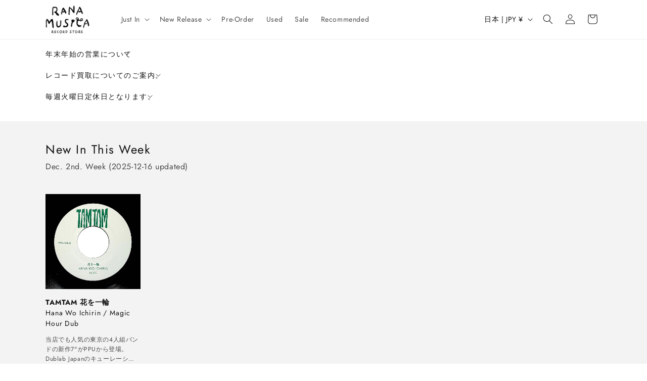

--- FILE ---
content_type: text/html; charset=utf-8
request_url: https://ranamusica.info/?pid=159497221
body_size: 51893
content:
<!doctype html>
<html class="no-js" lang="ja">
  <head>
    <meta charset="utf-8">
    <meta http-equiv="X-UA-Compatible" content="IE=edge">
    <meta name="viewport" content="width=device-width,initial-scale=1">
    <meta name="theme-color" content="">
    <link rel="canonical" href="https://ranamusica.info/"><link rel="icon" type="image/png" href="//ranamusica.info/cdn/shop/files/ranamusica_logo__1_1.jpg?crop=center&height=32&v=1717113123&width=32"><link rel="preconnect" href="https://fonts.shopifycdn.com" crossorigin>
    <title>RANA-MUSICA RECORD STORE </title>
    
      <meta name="description" content="下北沢のレコード店RANA-MUSICA RECORD STOREのホームページです。 新譜・中古のレコードをクラブ・DJ系を中心にオールジャンルで取り扱っています。">
    

    


<meta property="og:site_name" content="RANA-MUSICA RECORD STORE">
<meta property="og:url" content="https://ranamusica.info/">
<meta property="og:title" content="RANA-MUSICA RECORD STORE">
<meta property="og:type" content="website">
<meta property="og:description" content="下北沢のレコード店RANA-MUSICA RECORD STOREのホームページです。 新譜・中古のレコードをクラブ・DJ系を中心にオールジャンルで取り扱っています。"><meta property="og:image" content="http://ranamusica.info/cdn/shop/files/ogp.jpg?v=1705902291">
  <meta property="og:image:secure_url" content="https://ranamusica.info/cdn/shop/files/ogp.jpg?v=1705902291">
  <meta property="og:image:width" content="1200">
  <meta property="og:image:height" content="630"><meta name="twitter:site" content="@ranamusica1"><meta name="twitter:card" content="summary_large_image">
<meta name="twitter:title" content="RANA-MUSICA RECORD STORE">
<meta name="twitter:description" content="下北沢のレコード店RANA-MUSICA RECORD STOREのホームページです。 新譜・中古のレコードをクラブ・DJ系を中心にオールジャンルで取り扱っています。">

    <script src="//ranamusica.info/cdn/shop/t/5/assets/constants.js?v=58251544750838685771709634494" defer="defer"></script>
    <script src="//ranamusica.info/cdn/shop/t/5/assets/pubsub.js?v=158357773527763999511709634494" defer="defer"></script>
    <script src="//ranamusica.info/cdn/shop/t/5/assets/global.js?v=85784825835161651771713540244" defer="defer"></script><script src="//ranamusica.info/cdn/shop/t/5/assets/product-form.js?v=133081758708377679181709634494" defer="defer"></script>
    <script src="//ranamusica.info/cdn/shop/t/5/assets/product-info.js?v=125122232605238659181709634494" defer="defer"></script>
    <script src="//ranamusica.info/cdn/shop/t/5/assets/pickup-availability.js?v=66138958121968076331709634494" defer="defer"></script>
    <script src="//ranamusica.info/cdn/shop/t/5/assets/details-disclosure.js?v=13653116266235556501712893230" defer="defer"></script>
    <script src="//ranamusica.info/cdn/shop/t/5/assets/share.js?v=13024540447964430191714460461" defer="defer"></script>
    <link href="//ranamusica.info/cdn/shop/t/5/assets/component-facets.css?v=58939960381279492111709634494" rel="stylesheet" type="text/css" media="all" />
    <script src="//ranamusica.info/cdn/shop/t/5/assets/facets.js?v=145113374972147588391717319465" defer="defer"></script>
    <script src="//ranamusica.info/cdn/shop/t/5/assets/product-modal.js?v=116616134454508949461709634494" defer="defer"></script>
    <script src="//ranamusica.info/cdn/shop/t/5/assets/media-gallery.js?v=48911661624497674881709634494" defer="defer"></script>
    <script src="//ranamusica.info/cdn/shop/t/5/assets/show-more.js?v=135784227224860024771709634495" defer="defer"></script>
    <script>window.performance && window.performance.mark && window.performance.mark('shopify.content_for_header.start');</script><meta id="shopify-digital-wallet" name="shopify-digital-wallet" content="/85579268411/digital_wallets/dialog">
<script async="async" src="/checkouts/internal/preloads.js?locale=ja-JP"></script>
<script id="shopify-features" type="application/json">{"accessToken":"6d80528e2c51326b3443055ba6766f84","betas":["rich-media-storefront-analytics"],"domain":"ranamusica.info","predictiveSearch":false,"shopId":85579268411,"locale":"ja"}</script>
<script>var Shopify = Shopify || {};
Shopify.shop = "record-store-protetype.myshopify.com";
Shopify.locale = "ja";
Shopify.currency = {"active":"JPY","rate":"1.0"};
Shopify.country = "JP";
Shopify.theme = {"name":"RANA-MUSICA RECORD STORE","id":166353764667,"schema_name":"Dawn","schema_version":"13.0.1","theme_store_id":887,"role":"main"};
Shopify.theme.handle = "null";
Shopify.theme.style = {"id":null,"handle":null};
Shopify.cdnHost = "ranamusica.info/cdn";
Shopify.routes = Shopify.routes || {};
Shopify.routes.root = "/";</script>
<script type="module">!function(o){(o.Shopify=o.Shopify||{}).modules=!0}(window);</script>
<script>!function(o){function n(){var o=[];function n(){o.push(Array.prototype.slice.apply(arguments))}return n.q=o,n}var t=o.Shopify=o.Shopify||{};t.loadFeatures=n(),t.autoloadFeatures=n()}(window);</script>
<script id="shop-js-analytics" type="application/json">{"pageType":"index"}</script>
<script defer="defer" async type="module" src="//ranamusica.info/cdn/shopifycloud/shop-js/modules/v2/client.init-shop-cart-sync_DAyPUxvO.ja.esm.js"></script>
<script defer="defer" async type="module" src="//ranamusica.info/cdn/shopifycloud/shop-js/modules/v2/chunk.common_DbtvRMEZ.esm.js"></script>
<script type="module">
  await import("//ranamusica.info/cdn/shopifycloud/shop-js/modules/v2/client.init-shop-cart-sync_DAyPUxvO.ja.esm.js");
await import("//ranamusica.info/cdn/shopifycloud/shop-js/modules/v2/chunk.common_DbtvRMEZ.esm.js");

  window.Shopify.SignInWithShop?.initShopCartSync?.({"fedCMEnabled":true,"windoidEnabled":true});

</script>
<script id="__st">var __st={"a":85579268411,"offset":32400,"reqid":"28440058-2647-432a-9889-f377b9913432-1765904108","pageurl":"ranamusica.info\/?pid=159497221","u":"cd7dfe7fbd29","p":"home"};</script>
<script>window.ShopifyPaypalV4VisibilityTracking = true;</script>
<script id="captcha-bootstrap">!function(){'use strict';const t='contact',e='account',n='new_comment',o=[[t,t],['blogs',n],['comments',n],[t,'customer']],c=[[e,'customer_login'],[e,'guest_login'],[e,'recover_customer_password'],[e,'create_customer']],r=t=>t.map((([t,e])=>`form[action*='/${t}']:not([data-nocaptcha='true']) input[name='form_type'][value='${e}']`)).join(','),a=t=>()=>t?[...document.querySelectorAll(t)].map((t=>t.form)):[];function s(){const t=[...o],e=r(t);return a(e)}const i='password',u='form_key',d=['recaptcha-v3-token','g-recaptcha-response','h-captcha-response',i],f=()=>{try{return window.sessionStorage}catch{return}},m='__shopify_v',_=t=>t.elements[u];function p(t,e,n=!1){try{const o=window.sessionStorage,c=JSON.parse(o.getItem(e)),{data:r}=function(t){const{data:e,action:n}=t;return t[m]||n?{data:e,action:n}:{data:t,action:n}}(c);for(const[e,n]of Object.entries(r))t.elements[e]&&(t.elements[e].value=n);n&&o.removeItem(e)}catch(o){console.error('form repopulation failed',{error:o})}}const l='form_type',E='cptcha';function T(t){t.dataset[E]=!0}const w=window,h=w.document,L='Shopify',v='ce_forms',y='captcha';let A=!1;((t,e)=>{const n=(g='f06e6c50-85a8-45c8-87d0-21a2b65856fe',I='https://cdn.shopify.com/shopifycloud/storefront-forms-hcaptcha/ce_storefront_forms_captcha_hcaptcha.v1.5.2.iife.js',D={infoText:'hCaptchaによる保護',privacyText:'プライバシー',termsText:'利用規約'},(t,e,n)=>{const o=w[L][v],c=o.bindForm;if(c)return c(t,g,e,D).then(n);var r;o.q.push([[t,g,e,D],n]),r=I,A||(h.body.append(Object.assign(h.createElement('script'),{id:'captcha-provider',async:!0,src:r})),A=!0)});var g,I,D;w[L]=w[L]||{},w[L][v]=w[L][v]||{},w[L][v].q=[],w[L][y]=w[L][y]||{},w[L][y].protect=function(t,e){n(t,void 0,e),T(t)},Object.freeze(w[L][y]),function(t,e,n,w,h,L){const[v,y,A,g]=function(t,e,n){const i=e?o:[],u=t?c:[],d=[...i,...u],f=r(d),m=r(i),_=r(d.filter((([t,e])=>n.includes(e))));return[a(f),a(m),a(_),s()]}(w,h,L),I=t=>{const e=t.target;return e instanceof HTMLFormElement?e:e&&e.form},D=t=>v().includes(t);t.addEventListener('submit',(t=>{const e=I(t);if(!e)return;const n=D(e)&&!e.dataset.hcaptchaBound&&!e.dataset.recaptchaBound,o=_(e),c=g().includes(e)&&(!o||!o.value);(n||c)&&t.preventDefault(),c&&!n&&(function(t){try{if(!f())return;!function(t){const e=f();if(!e)return;const n=_(t);if(!n)return;const o=n.value;o&&e.removeItem(o)}(t);const e=Array.from(Array(32),(()=>Math.random().toString(36)[2])).join('');!function(t,e){_(t)||t.append(Object.assign(document.createElement('input'),{type:'hidden',name:u})),t.elements[u].value=e}(t,e),function(t,e){const n=f();if(!n)return;const o=[...t.querySelectorAll(`input[type='${i}']`)].map((({name:t})=>t)),c=[...d,...o],r={};for(const[a,s]of new FormData(t).entries())c.includes(a)||(r[a]=s);n.setItem(e,JSON.stringify({[m]:1,action:t.action,data:r}))}(t,e)}catch(e){console.error('failed to persist form',e)}}(e),e.submit())}));const S=(t,e)=>{t&&!t.dataset[E]&&(n(t,e.some((e=>e===t))),T(t))};for(const o of['focusin','change'])t.addEventListener(o,(t=>{const e=I(t);D(e)&&S(e,y())}));const B=e.get('form_key'),M=e.get(l),P=B&&M;t.addEventListener('DOMContentLoaded',(()=>{const t=y();if(P)for(const e of t)e.elements[l].value===M&&p(e,B);[...new Set([...A(),...v().filter((t=>'true'===t.dataset.shopifyCaptcha))])].forEach((e=>S(e,t)))}))}(h,new URLSearchParams(w.location.search),n,t,e,['guest_login'])})(!0,!0)}();</script>
<script integrity="sha256-52AcMU7V7pcBOXWImdc/TAGTFKeNjmkeM1Pvks/DTgc=" data-source-attribution="shopify.loadfeatures" defer="defer" src="//ranamusica.info/cdn/shopifycloud/storefront/assets/storefront/load_feature-81c60534.js" crossorigin="anonymous"></script>
<script data-source-attribution="shopify.dynamic_checkout.dynamic.init">var Shopify=Shopify||{};Shopify.PaymentButton=Shopify.PaymentButton||{isStorefrontPortableWallets:!0,init:function(){window.Shopify.PaymentButton.init=function(){};var t=document.createElement("script");t.src="https://ranamusica.info/cdn/shopifycloud/portable-wallets/latest/portable-wallets.ja.js",t.type="module",document.head.appendChild(t)}};
</script>
<script data-source-attribution="shopify.dynamic_checkout.buyer_consent">
  function portableWalletsHideBuyerConsent(e){var t=document.getElementById("shopify-buyer-consent"),n=document.getElementById("shopify-subscription-policy-button");t&&n&&(t.classList.add("hidden"),t.setAttribute("aria-hidden","true"),n.removeEventListener("click",e))}function portableWalletsShowBuyerConsent(e){var t=document.getElementById("shopify-buyer-consent"),n=document.getElementById("shopify-subscription-policy-button");t&&n&&(t.classList.remove("hidden"),t.removeAttribute("aria-hidden"),n.addEventListener("click",e))}window.Shopify?.PaymentButton&&(window.Shopify.PaymentButton.hideBuyerConsent=portableWalletsHideBuyerConsent,window.Shopify.PaymentButton.showBuyerConsent=portableWalletsShowBuyerConsent);
</script>
<script data-source-attribution="shopify.dynamic_checkout.cart.bootstrap">document.addEventListener("DOMContentLoaded",(function(){function t(){return document.querySelector("shopify-accelerated-checkout-cart, shopify-accelerated-checkout")}if(t())Shopify.PaymentButton.init();else{new MutationObserver((function(e,n){t()&&(Shopify.PaymentButton.init(),n.disconnect())})).observe(document.body,{childList:!0,subtree:!0})}}));
</script>
<script id="sections-script" data-sections="header" defer="defer" src="//ranamusica.info/cdn/shop/t/5/compiled_assets/scripts.js?6448"></script>
<script>window.performance && window.performance.mark && window.performance.mark('shopify.content_for_header.end');</script>


    <style data-shopify>
      @font-face {
  font-family: Jost;
  font-weight: 400;
  font-style: normal;
  font-display: swap;
  src: url("//ranamusica.info/cdn/fonts/jost/jost_n4.d47a1b6347ce4a4c9f437608011273009d91f2b7.woff2") format("woff2"),
       url("//ranamusica.info/cdn/fonts/jost/jost_n4.791c46290e672b3f85c3d1c651ef2efa3819eadd.woff") format("woff");
}

      @font-face {
  font-family: Jost;
  font-weight: 700;
  font-style: normal;
  font-display: swap;
  src: url("//ranamusica.info/cdn/fonts/jost/jost_n7.921dc18c13fa0b0c94c5e2517ffe06139c3615a3.woff2") format("woff2"),
       url("//ranamusica.info/cdn/fonts/jost/jost_n7.cbfc16c98c1e195f46c536e775e4e959c5f2f22b.woff") format("woff");
}

      @font-face {
  font-family: Jost;
  font-weight: 400;
  font-style: italic;
  font-display: swap;
  src: url("//ranamusica.info/cdn/fonts/jost/jost_i4.b690098389649750ada222b9763d55796c5283a5.woff2") format("woff2"),
       url("//ranamusica.info/cdn/fonts/jost/jost_i4.fd766415a47e50b9e391ae7ec04e2ae25e7e28b0.woff") format("woff");
}

      @font-face {
  font-family: Jost;
  font-weight: 700;
  font-style: italic;
  font-display: swap;
  src: url("//ranamusica.info/cdn/fonts/jost/jost_i7.d8201b854e41e19d7ed9b1a31fe4fe71deea6d3f.woff2") format("woff2"),
       url("//ranamusica.info/cdn/fonts/jost/jost_i7.eae515c34e26b6c853efddc3fc0c552e0de63757.woff") format("woff");
}

      @font-face {
  font-family: Jost;
  font-weight: 400;
  font-style: normal;
  font-display: swap;
  src: url("//ranamusica.info/cdn/fonts/jost/jost_n4.d47a1b6347ce4a4c9f437608011273009d91f2b7.woff2") format("woff2"),
       url("//ranamusica.info/cdn/fonts/jost/jost_n4.791c46290e672b3f85c3d1c651ef2efa3819eadd.woff") format("woff");
}


      
        :root,
        .color-background-1 {
          --color-background: 255,255,255;
        
          --gradient-background: #ffffff;
        

        

        --color-foreground: 18,18,18;
        --color-background-contrast: 191,191,191;
        --color-shadow: 18,18,18;
        --color-button: 0,108,157;
        --color-button-text: 255,255,255;
        --color-secondary-button: 255,255,255;
        --color-secondary-button-text: 0,108,157;
        --color-link: 0,108,157;
        --color-badge-foreground: 18,18,18;
        --color-badge-background: 255,255,255;
        --color-badge-border: 18,18,18;
        --payment-terms-background-color: rgb(255 255 255);
      }
      
        
        .color-background-2 {
          --color-background: 243,243,243;
        
          --gradient-background: #f3f3f3;
        

        

        --color-foreground: 18,18,18;
        --color-background-contrast: 179,179,179;
        --color-shadow: 18,18,18;
        --color-button: 0,108,157;
        --color-button-text: 0,108,157;
        --color-secondary-button: 243,243,243;
        --color-secondary-button-text: 0,108,157;
        --color-link: 0,108,157;
        --color-badge-foreground: 18,18,18;
        --color-badge-background: 243,243,243;
        --color-badge-border: 18,18,18;
        --payment-terms-background-color: rgb(243 243 243);
      }
      
        
        .color-inverse {
          --color-background: 36,40,51;
        
          --gradient-background: #242833;
        

        

        --color-foreground: 255,255,255;
        --color-background-contrast: 47,52,66;
        --color-shadow: 18,18,18;
        --color-button: 255,255,255;
        --color-button-text: 0,0,0;
        --color-secondary-button: 36,40,51;
        --color-secondary-button-text: 255,255,255;
        --color-link: 255,255,255;
        --color-badge-foreground: 255,255,255;
        --color-badge-background: 36,40,51;
        --color-badge-border: 255,255,255;
        --payment-terms-background-color: rgb(36 40 51);
      }
      
        
        .color-accent-1 {
          --color-background: 18,18,18;
        
          --gradient-background: #121212;
        

        

        --color-foreground: 255,255,255;
        --color-background-contrast: 146,146,146;
        --color-shadow: 18,18,18;
        --color-button: 255,255,255;
        --color-button-text: 18,18,18;
        --color-secondary-button: 18,18,18;
        --color-secondary-button-text: 255,255,255;
        --color-link: 255,255,255;
        --color-badge-foreground: 255,255,255;
        --color-badge-background: 18,18,18;
        --color-badge-border: 255,255,255;
        --payment-terms-background-color: rgb(18 18 18);
      }
      
        
        .color-accent-2 {
          --color-background: 255,255,255;
        
          --gradient-background: #ffffff;
        

        

        --color-foreground: 18,18,18;
        --color-background-contrast: 191,191,191;
        --color-shadow: 36,40,51;
        --color-button: 0,108,157;
        --color-button-text: 0,108,157;
        --color-secondary-button: 255,255,255;
        --color-secondary-button-text: 0,108,157;
        --color-link: 0,108,157;
        --color-badge-foreground: 18,18,18;
        --color-badge-background: 255,255,255;
        --color-badge-border: 18,18,18;
        --payment-terms-background-color: rgb(255 255 255);
      }
      

      body, .color-background-1, .color-background-2, .color-inverse, .color-accent-1, .color-accent-2 {
        color: rgba(var(--color-foreground), 0.75);
        background-color: rgb(var(--color-background));
      }

      :root {
        --font-body-family: Jost, "Noto Sans Japanese", sans-serif, serif;
        --font-body-style: normal;
        --font-body-weight: 400;
        --font-body-weight-bold: 700;

        --font-heading-family: Jost, "Noto Sans Japanese", sans-serif;
        --font-heading-style: normal;
        --font-heading-weight: 400;

        --font-body-scale: 1.0;
        --font-heading-scale: 1.0;

        --media-padding: px;
        --media-border-opacity: 0.05;
        --media-border-width: 1px;
        --media-radius: 0px;
        --media-shadow-opacity: 0.0;
        --media-shadow-horizontal-offset: 0px;
        --media-shadow-vertical-offset: 0px;
        --media-shadow-blur-radius: 0px;
        --media-shadow-visible: 0;

        --page-width: 120rem;
        --page-width-margin: 0rem;

        --product-card-image-padding: 0.0rem;
        --product-card-corner-radius: 0.0rem;
        --product-card-text-alignment: left;
        --product-card-border-width: 0.0rem;
        --product-card-border-opacity: 0.05;
        --product-card-shadow-opacity: 0.0;
        --product-card-shadow-visible: 0;
        --product-card-shadow-horizontal-offset: 0.0rem;
        --product-card-shadow-vertical-offset: 0.4rem;
        --product-card-shadow-blur-radius: 0.5rem;

        --collection-card-image-padding: 0.0rem;
        --collection-card-corner-radius: 0.0rem;
        --collection-card-text-alignment: left;
        --collection-card-border-width: 0.0rem;
        --collection-card-border-opacity: 0.2;
        --collection-card-shadow-opacity: 0.0;
        --collection-card-shadow-visible: 0;
        --collection-card-shadow-horizontal-offset: 0.0rem;
        --collection-card-shadow-vertical-offset: 0.4rem;
        --collection-card-shadow-blur-radius: 0.5rem;

        --blog-card-image-padding: 0.0rem;
        --blog-card-corner-radius: 0.0rem;
        --blog-card-text-alignment: left;
        --blog-card-border-width: 0.0rem;
        --blog-card-border-opacity: 0.1;
        --blog-card-shadow-opacity: 0.0;
        --blog-card-shadow-visible: 0;
        --blog-card-shadow-horizontal-offset: 0.0rem;
        --blog-card-shadow-vertical-offset: 0.0rem;
        --blog-card-shadow-blur-radius: 0.0rem;

        --badge-corner-radius: 4.0rem;

        --popup-border-width: 1px;
        --popup-border-opacity: 0.1;
        --popup-corner-radius: 0px;
        --popup-shadow-opacity: 0.05;
        --popup-shadow-horizontal-offset: 0px;
        --popup-shadow-vertical-offset: 4px;
        --popup-shadow-blur-radius: 5px;

        --drawer-border-width: 1px;
        --drawer-border-opacity: 0.1;
        --drawer-shadow-opacity: 0.0;
        --drawer-shadow-horizontal-offset: 0px;
        --drawer-shadow-vertical-offset: 4px;
        --drawer-shadow-blur-radius: 5px;

        --spacing-sections-desktop: 0px;
        --spacing-sections-mobile: 0px;

        --grid-desktop-vertical-spacing: 20px;
        --grid-desktop-horizontal-spacing: 20px;
        --grid-mobile-vertical-spacing: 10px;
        --grid-mobile-horizontal-spacing: 10px;

        --text-boxes-border-opacity: 0.1;
        --text-boxes-border-width: 0px;
        --text-boxes-radius: 0px;
        --text-boxes-shadow-opacity: 0.0;
        --text-boxes-shadow-visible: 0;
        --text-boxes-shadow-horizontal-offset: 0px;
        --text-boxes-shadow-vertical-offset: 0px;
        --text-boxes-shadow-blur-radius: 0px;

        --buttons-radius: 0px;
        --buttons-radius-outset: 0px;
        --buttons-border-width: 1px;
        --buttons-border-opacity: 1.0;
        --buttons-shadow-opacity: 0.0;
        --buttons-shadow-visible: 0;
        --buttons-shadow-horizontal-offset: 0px;
        --buttons-shadow-vertical-offset: 0px;
        --buttons-shadow-blur-radius: 5px;
        --buttons-border-offset: 0px;

        --inputs-radius: 0px;
        --inputs-border-width: 1px;
        --inputs-border-opacity: 0.45;
        --inputs-shadow-opacity: 0.0;
        --inputs-shadow-horizontal-offset: 0px;
        --inputs-margin-offset: 0px;
        --inputs-shadow-vertical-offset: 0px;
        --inputs-shadow-blur-radius: 5px;
        --inputs-radius-outset: 0px;

        --variant-pills-radius: 40px;
        --variant-pills-border-width: 1px;
        --variant-pills-border-opacity: 1.0;
        --variant-pills-shadow-opacity: 0.0;
        --variant-pills-shadow-horizontal-offset: 0px;
        --variant-pills-shadow-vertical-offset: 4px;
        --variant-pills-shadow-blur-radius: 5px;
      }

      *,
      *::before,
      *::after {
        box-sizing: inherit;
      }

      html {
        box-sizing: border-box;
        font-size: calc(var(--font-body-scale) * 62.5%);
        height: 100%;
      }

      body {
        display: grid;
        grid-template-rows: auto auto 1fr auto;
        grid-template-columns: 100%;
        min-height: 100%;
        margin: 0;
        font-size: 1.5rem;
        letter-spacing: 0.06rem;
        line-height: calc(1 + 0.8 / var(--font-body-scale));
        font-family: var(--font-body-family);
        font-style: var(--font-body-style);
        font-weight: var(--font-body-weight);
      }

      @media screen and (min-width: 750px) {
        body {
          font-size: 1.6rem;
        }
      }
    </style>

    <link href="//ranamusica.info/cdn/shop/t/5/assets/base.css?v=164447876471924648071714610061" rel="stylesheet" type="text/css" media="all" />
<link rel="preload" as="font" href="//ranamusica.info/cdn/fonts/jost/jost_n4.d47a1b6347ce4a4c9f437608011273009d91f2b7.woff2" type="font/woff2" crossorigin><link rel="preload" as="font" href="//ranamusica.info/cdn/fonts/jost/jost_n4.d47a1b6347ce4a4c9f437608011273009d91f2b7.woff2" type="font/woff2" crossorigin><link href="//ranamusica.info/cdn/shop/t/5/assets/component-localization-form.css?v=124545717069420038221709634494" rel="stylesheet" type="text/css" media="all" />
      <script src="//ranamusica.info/cdn/shop/t/5/assets/localization-form.js?v=169565320306168926741709634494" defer="defer"></script><link
        rel="stylesheet"
        href="//ranamusica.info/cdn/shop/t/5/assets/component-predictive-search.css?v=118923337488134913561709634494"
        media="print"
        onload="this.media='all'"
      ><script>
      document.documentElement.className = document.documentElement.className.replace('no-js', 'js');
      if (Shopify.designMode) {
        document.documentElement.classList.add('shopify-design-mode');
      }
    </script>
  <!-- BEGIN app block: shopify://apps/powerful-form-builder/blocks/app-embed/e4bcb1eb-35b2-42e6-bc37-bfe0e1542c9d --><script type="text/javascript" hs-ignore data-cookieconsent="ignore">
  var Globo = Globo || {};
  var globoFormbuilderRecaptchaInit = function(){};
  var globoFormbuilderHcaptchaInit = function(){};
  window.Globo.FormBuilder = window.Globo.FormBuilder || {};
  window.Globo.FormBuilder.shop = {"configuration":{"money_format":"¥{{amount_no_decimals}}"},"pricing":{"features":{"bulkOrderForm":false,"cartForm":false,"fileUpload":2,"removeCopyright":false,"restrictedEmailDomains":false,"metrics":false}},"settings":{"copyright":"Powered by <a href=\"https://globosoftware.net\" target=\"_blank\">Globo</a> <a href=\"https://apps.shopify.com/form-builder-contact-form\" target=\"_blank\">Contact Form</a>","hideWaterMark":false,"reCaptcha":{"recaptchaType":"v2","siteKey":false,"languageCode":"en"},"hCaptcha":{"siteKey":false},"scrollTop":false,"customCssCode":"","customCssEnabled":false,"additionalColumns":[]},"encryption_form_id":1,"url":"https://app.powerfulform.com/","CDN_URL":"https://dxo9oalx9qc1s.cloudfront.net","app_id":"1783207"};

  if(window.Globo.FormBuilder.shop.settings.customCssEnabled && window.Globo.FormBuilder.shop.settings.customCssCode){
    const customStyle = document.createElement('style');
    customStyle.type = 'text/css';
    customStyle.innerHTML = window.Globo.FormBuilder.shop.settings.customCssCode;
    document.head.appendChild(customStyle);
  }

  window.Globo.FormBuilder.forms = [];
    
      
      
      
      window.Globo.FormBuilder.forms[41817] = {"41817":{"elements":[{"id":"group-1","type":"group","label":"Page 1","description":"","elements":[{"id":"text","type":"text","label":{"ja":"名前"},"placeholder":{"ja":"お名前を入力してください"},"description":null,"hideLabel":false,"required":true,"columnWidth":50},{"id":"email","type":"email","label":"Email","placeholder":{"ja":"Emailを入力してください"},"description":null,"hideLabel":false,"required":true,"columnWidth":50,"conditionalField":false},{"id":"textarea","type":"textarea","label":{"ja":"お問合せ内容"},"placeholder":{"ja":"お問合せ内容を入力してください"},"description":null,"hideLabel":false,"required":true,"columnWidth":100,"conditionalField":false}]}],"errorMessage":{"required":"Please fill in field","minSelections":"Please choose at least {{ min_selections }} options","maxSelections":"Please choose at maximum of {{ max_selections }} options","exactlySelections":"Please choose exactly {{ exact_selections }} options","invalid":"Invalid","invalidName":"Invalid name","invalidEmail":"Invalid email","invalidURL":"Invalid url","invalidPhone":"Invalid phone","invalidNumber":"Invalid number","invalidPassword":"Invalid password","confirmPasswordNotMatch":"Confirmed password doesn't match","customerAlreadyExists":"Customer already exists","fileSizeLimit":"File size limit","fileNotAllowed":"File not allowed","requiredCaptcha":"Required captcha","requiredProducts":"Please select product","limitQuantity":"The number of products left in stock has been exceeded","shopifyInvalidPhone":"phone - Enter a valid phone number to use this delivery method","shopifyPhoneHasAlready":"phone - Phone has already been taken","shopifyInvalidProvice":"addresses.province - is not valid","otherError":"Something went wrong, please try again"},"appearance":{"layout":"default","width":650,"style":"flat","mainColor":"rgba(0,108,157,1)","floatingIcon":"\u003csvg aria-hidden=\"true\" focusable=\"false\" data-prefix=\"far\" data-icon=\"envelope\" class=\"svg-inline--fa fa-envelope fa-w-16\" role=\"img\" xmlns=\"http:\/\/www.w3.org\/2000\/svg\" viewBox=\"0 0 512 512\"\u003e\u003cpath fill=\"currentColor\" d=\"M464 64H48C21.49 64 0 85.49 0 112v288c0 26.51 21.49 48 48 48h416c26.51 0 48-21.49 48-48V112c0-26.51-21.49-48-48-48zm0 48v40.805c-22.422 18.259-58.168 46.651-134.587 106.49-16.841 13.247-50.201 45.072-73.413 44.701-23.208.375-56.579-31.459-73.413-44.701C106.18 199.465 70.425 171.067 48 152.805V112h416zM48 400V214.398c22.914 18.251 55.409 43.862 104.938 82.646 21.857 17.205 60.134 55.186 103.062 54.955 42.717.231 80.509-37.199 103.053-54.947 49.528-38.783 82.032-64.401 104.947-82.653V400H48z\"\u003e\u003c\/path\u003e\u003c\/svg\u003e","floatingText":null,"displayOnAllPage":false,"formType":"normalForm","background":"color","backgroundColor":"#fff","descriptionColor":"#6c757d","headingColor":"#000","labelColor":"#000","optionColor":"#000","paragraphBackground":"#fff","paragraphColor":"#000"},"afterSubmit":{"action":"clearForm","title":{"ja":"お問合せありがとうございます。"},"message":{"ja":"\u003cp\u003eお問合せいただきありがとうございます。\u003c\/p\u003e\u003cp\u003e内容を確認の上、ご連絡させていただきます。\u003c\/p\u003e"},"redirectUrl":null},"footer":{"description":null,"previousText":"Previous","nextText":"Next","submitText":"Submit","submitAlignment":"left"},"header":{"active":false,"title":{"ja":"お問合せ"},"description":{"ja":"\u003cp\u003e\u003cbr\u003e\u003c\/p\u003e"},"headerAlignment":"left"},"isStepByStepForm":true,"publish":{"requiredLogin":false,"requiredLoginMessage":"Please \u003ca href='\/account\/login' title='login'\u003elogin\u003c\/a\u003e to continue"},"reCaptcha":{"enable":false},"html":"\n\u003cdiv class=\"globo-form default-form globo-form-id-41817 \" data-locale=\"ja\" \u003e\n\n\u003cstyle\u003e\n\n\n\n.globo-form-id-41817 .globo-form-app{\n    max-width: 650px;\n    width: -webkit-fill-available;\n    \n    background-color: #fff;\n    \n    \n}\n\n.globo-form-id-41817 .globo-form-app .globo-heading{\n    color: #000\n}\n\n\n.globo-form-id-41817 .globo-form-app .header {\n    text-align:left;\n}\n\n\n.globo-form-id-41817 .globo-form-app .globo-description,\n.globo-form-id-41817 .globo-form-app .header .globo-description{\n    color: #6c757d\n}\n.globo-form-id-41817 .globo-form-app .globo-label,\n.globo-form-id-41817 .globo-form-app .globo-form-control label.globo-label,\n.globo-form-id-41817 .globo-form-app .globo-form-control label.globo-label span.label-content{\n    color: #000;\n    text-align: left !important;\n}\n.globo-form-id-41817 .globo-form-app .globo-label.globo-position-label{\n    height: 20px !important;\n}\n.globo-form-id-41817 .globo-form-app .globo-form-control .help-text.globo-description,\n.globo-form-id-41817 .globo-form-app .globo-form-control span.globo-description{\n    color: #6c757d\n}\n.globo-form-id-41817 .globo-form-app .globo-form-control .checkbox-wrapper .globo-option,\n.globo-form-id-41817 .globo-form-app .globo-form-control .radio-wrapper .globo-option\n{\n    color: #000\n}\n.globo-form-id-41817 .globo-form-app .footer,\n.globo-form-id-41817 .globo-form-app .gfb__footer{\n    text-align:left;\n}\n.globo-form-id-41817 .globo-form-app .footer button,\n.globo-form-id-41817 .globo-form-app .gfb__footer button{\n    border:1px solid rgba(0,108,157,1);\n    \n}\n.globo-form-id-41817 .globo-form-app .footer button.submit,\n.globo-form-id-41817 .globo-form-app .gfb__footer button.submit\n.globo-form-id-41817 .globo-form-app .footer button.checkout,\n.globo-form-id-41817 .globo-form-app .gfb__footer button.checkout,\n.globo-form-id-41817 .globo-form-app .footer button.action.loading .spinner,\n.globo-form-id-41817 .globo-form-app .gfb__footer button.action.loading .spinner{\n    background-color: rgba(0,108,157,1);\n    color : #ffffff;\n}\n.globo-form-id-41817 .globo-form-app .globo-form-control .star-rating\u003efieldset:not(:checked)\u003elabel:before {\n    content: url('data:image\/svg+xml; utf8, \u003csvg aria-hidden=\"true\" focusable=\"false\" data-prefix=\"far\" data-icon=\"star\" class=\"svg-inline--fa fa-star fa-w-18\" role=\"img\" xmlns=\"http:\/\/www.w3.org\/2000\/svg\" viewBox=\"0 0 576 512\"\u003e\u003cpath fill=\"rgba(0,108,157,1)\" d=\"M528.1 171.5L382 150.2 316.7 17.8c-11.7-23.6-45.6-23.9-57.4 0L194 150.2 47.9 171.5c-26.2 3.8-36.7 36.1-17.7 54.6l105.7 103-25 145.5c-4.5 26.3 23.2 46 46.4 33.7L288 439.6l130.7 68.7c23.2 12.2 50.9-7.4 46.4-33.7l-25-145.5 105.7-103c19-18.5 8.5-50.8-17.7-54.6zM388.6 312.3l23.7 138.4L288 385.4l-124.3 65.3 23.7-138.4-100.6-98 139-20.2 62.2-126 62.2 126 139 20.2-100.6 98z\"\u003e\u003c\/path\u003e\u003c\/svg\u003e');\n}\n.globo-form-id-41817 .globo-form-app .globo-form-control .star-rating\u003efieldset\u003einput:checked ~ label:before {\n    content: url('data:image\/svg+xml; utf8, \u003csvg aria-hidden=\"true\" focusable=\"false\" data-prefix=\"fas\" data-icon=\"star\" class=\"svg-inline--fa fa-star fa-w-18\" role=\"img\" xmlns=\"http:\/\/www.w3.org\/2000\/svg\" viewBox=\"0 0 576 512\"\u003e\u003cpath fill=\"rgba(0,108,157,1)\" d=\"M259.3 17.8L194 150.2 47.9 171.5c-26.2 3.8-36.7 36.1-17.7 54.6l105.7 103-25 145.5c-4.5 26.3 23.2 46 46.4 33.7L288 439.6l130.7 68.7c23.2 12.2 50.9-7.4 46.4-33.7l-25-145.5 105.7-103c19-18.5 8.5-50.8-17.7-54.6L382 150.2 316.7 17.8c-11.7-23.6-45.6-23.9-57.4 0z\"\u003e\u003c\/path\u003e\u003c\/svg\u003e');\n}\n.globo-form-id-41817 .globo-form-app .globo-form-control .star-rating\u003efieldset:not(:checked)\u003elabel:hover:before,\n.globo-form-id-41817 .globo-form-app .globo-form-control .star-rating\u003efieldset:not(:checked)\u003elabel:hover ~ label:before{\n    content : url('data:image\/svg+xml; utf8, \u003csvg aria-hidden=\"true\" focusable=\"false\" data-prefix=\"fas\" data-icon=\"star\" class=\"svg-inline--fa fa-star fa-w-18\" role=\"img\" xmlns=\"http:\/\/www.w3.org\/2000\/svg\" viewBox=\"0 0 576 512\"\u003e\u003cpath fill=\"rgba(0,108,157,1)\" d=\"M259.3 17.8L194 150.2 47.9 171.5c-26.2 3.8-36.7 36.1-17.7 54.6l105.7 103-25 145.5c-4.5 26.3 23.2 46 46.4 33.7L288 439.6l130.7 68.7c23.2 12.2 50.9-7.4 46.4-33.7l-25-145.5 105.7-103c19-18.5 8.5-50.8-17.7-54.6L382 150.2 316.7 17.8c-11.7-23.6-45.6-23.9-57.4 0z\"\u003e\u003c\/path\u003e\u003c\/svg\u003e')\n}\n.globo-form-id-41817 .globo-form-app .globo-form-control .radio-wrapper .radio-input:checked ~ .radio-label:after {\n    background: rgba(0,108,157,1);\n    background: radial-gradient(rgba(0,108,157,1) 40%, #fff 45%);\n}\n.globo-form-id-41817 .globo-form-app .globo-form-control .checkbox-wrapper .checkbox-input:checked ~ .checkbox-label:before {\n    border-color: rgba(0,108,157,1);\n    box-shadow: 0 4px 6px rgba(50,50,93,0.11), 0 1px 3px rgba(0,0,0,0.08);\n    background-color: rgba(0,108,157,1);\n}\n.globo-form-id-41817 .globo-form-app .step.-completed .step__number,\n.globo-form-id-41817 .globo-form-app .line.-progress,\n.globo-form-id-41817 .globo-form-app .line.-start{\n    background-color: rgba(0,108,157,1);\n}\n.globo-form-id-41817 .globo-form-app .checkmark__check,\n.globo-form-id-41817 .globo-form-app .checkmark__circle{\n    stroke: rgba(0,108,157,1);\n}\n.globo-form-id-41817 .floating-button{\n    background-color: rgba(0,108,157,1);\n}\n.globo-form-id-41817 .globo-form-app .globo-form-control .checkbox-wrapper .checkbox-input ~ .checkbox-label:before,\n.globo-form-app .globo-form-control .radio-wrapper .radio-input ~ .radio-label:after{\n    border-color : rgba(0,108,157,1);\n}\n.globo-form-id-41817 .flatpickr-day.selected, \n.globo-form-id-41817 .flatpickr-day.startRange, \n.globo-form-id-41817 .flatpickr-day.endRange, \n.globo-form-id-41817 .flatpickr-day.selected.inRange, \n.globo-form-id-41817 .flatpickr-day.startRange.inRange, \n.globo-form-id-41817 .flatpickr-day.endRange.inRange, \n.globo-form-id-41817 .flatpickr-day.selected:focus, \n.globo-form-id-41817 .flatpickr-day.startRange:focus, \n.globo-form-id-41817 .flatpickr-day.endRange:focus, \n.globo-form-id-41817 .flatpickr-day.selected:hover, \n.globo-form-id-41817 .flatpickr-day.startRange:hover, \n.globo-form-id-41817 .flatpickr-day.endRange:hover, \n.globo-form-id-41817 .flatpickr-day.selected.prevMonthDay, \n.globo-form-id-41817 .flatpickr-day.startRange.prevMonthDay, \n.globo-form-id-41817 .flatpickr-day.endRange.prevMonthDay, \n.globo-form-id-41817 .flatpickr-day.selected.nextMonthDay, \n.globo-form-id-41817 .flatpickr-day.startRange.nextMonthDay, \n.globo-form-id-41817 .flatpickr-day.endRange.nextMonthDay {\n    background: rgba(0,108,157,1);\n    border-color: rgba(0,108,157,1);\n}\n.globo-form-id-41817 .globo-paragraph,\n.globo-form-id-41817 .globo-paragraph * {\n    background: #fff !important;\n    color: #000 !important;\n    width: 100%!important;\n}\n\n    :root .globo-form-app[data-id=\"41817\"]{\n        --gfb-primary-color: rgba(0,108,157,1);\n        --gfb-form-width: 650px;\n        --gfb-font-family: inherit;\n        --gfb-font-style: inherit;\n        \n        --gfb-bg-color: #FFF;\n        --gfb-bg-position: top;\n        \n            --gfb-bg-color: #fff;\n        \n        \n    }\n\u003c\/style\u003e\n\n\u003cdiv class=\"globo-form-app default-layout gfb-style-flat \" data-id=41817\u003e\n    \n    \u003cdiv class=\"header dismiss hidden\" onclick=\"Globo.FormBuilder.closeModalForm(this)\"\u003e\n        \u003csvg width=20 height=20 viewBox=\"0 0 20 20\" class=\"\" focusable=\"false\" aria-hidden=\"true\"\u003e\u003cpath d=\"M11.414 10l4.293-4.293a.999.999 0 1 0-1.414-1.414L10 8.586 5.707 4.293a.999.999 0 1 0-1.414 1.414L8.586 10l-4.293 4.293a.999.999 0 1 0 1.414 1.414L10 11.414l4.293 4.293a.997.997 0 0 0 1.414 0 .999.999 0 0 0 0-1.414L11.414 10z\" fill-rule=\"evenodd\"\u003e\u003c\/path\u003e\u003c\/svg\u003e\n    \u003c\/div\u003e\n    \u003cform class=\"g-container\" novalidate action=\"https:\/\/app.powerfulform.com\/api\/front\/form\/41817\/send\" method=\"POST\" enctype=\"multipart\/form-data\" data-id=41817\u003e\n        \n            \n        \n        \n            \u003cdiv class=\"globo-formbuilder-wizard\" data-id=41817\u003e\n                \u003cdiv class=\"wizard__content\"\u003e\n                    \u003cheader class=\"wizard__header\"\u003e\n                        \u003cdiv class=\"wizard__steps\"\u003e\n                        \u003cnav class=\"steps hidden\"\u003e\n                            \n                            \n                                \n                            \n                            \n                                \n                                \n                                \n                                \n                                \u003cdiv class=\"step last \" data-element-id=\"group-1\"  data-step=\"0\" \u003e\n                                    \u003cdiv class=\"step__content\"\u003e\n                                        \u003cp class=\"step__number\"\u003e\u003c\/p\u003e\n                                        \u003csvg class=\"checkmark\" xmlns=\"http:\/\/www.w3.org\/2000\/svg\" width=52 height=52 viewBox=\"0 0 52 52\"\u003e\n                                            \u003ccircle class=\"checkmark__circle\" cx=\"26\" cy=\"26\" r=\"25\" fill=\"none\"\/\u003e\n                                            \u003cpath class=\"checkmark__check\" fill=\"none\" d=\"M14.1 27.2l7.1 7.2 16.7-16.8\"\/\u003e\n                                        \u003c\/svg\u003e\n                                        \u003cdiv class=\"lines\"\u003e\n                                            \n                                                \u003cdiv class=\"line -start\"\u003e\u003c\/div\u003e\n                                            \n                                            \u003cdiv class=\"line -background\"\u003e\n                                            \u003c\/div\u003e\n                                            \u003cdiv class=\"line -progress\"\u003e\n                                            \u003c\/div\u003e\n                                        \u003c\/div\u003e  \n                                    \u003c\/div\u003e\n                                \u003c\/div\u003e\n                            \n                        \u003c\/nav\u003e\n                        \u003c\/div\u003e\n                    \u003c\/header\u003e\n                    \u003cdiv class=\"panels\"\u003e\n                        \n                        \n                        \n                        \n                        \u003cdiv class=\"panel \" data-element-id=\"group-1\" data-id=41817  data-step=\"0\" style=\"padding-top:0\"\u003e\n                            \n                                \n                                    \n\n\n\n\n\n\n\n\n\n\n\n    \n\n\n\n\u003cdiv class=\"globo-form-control layout-2-column \" \u003e\n    \u003clabel for=\"41817-text\" class=\"flat-label globo-label \"\u003e\u003cspan class=\"label-content\" data-label=\"名前\"\u003e名前\u003c\/span\u003e\u003cspan class=\"text-danger text-smaller\"\u003e *\u003c\/span\u003e\u003c\/label\u003e\n    \u003cdiv class=\"globo-form-input\"\u003e\n        \n        \u003cinput type=\"text\"  data-type=\"text\" class=\"flat-input\" id=\"41817-text\" name=\"text\" placeholder=\"お名前を入力してください\" presence  \u003e\n    \u003c\/div\u003e\n    \n        \u003csmall class=\"help-text globo-description\"\u003e\u003c\/small\u003e\n    \n    \u003csmall class=\"messages\"\u003e\u003c\/small\u003e\n\u003c\/div\u003e\n\n\n\n                                \n                                    \n\n\n\n\n\n\n\n\n\n\n\n    \n\n\n\n\u003cdiv class=\"globo-form-control layout-2-column \" \u003e\n    \u003clabel for=\"41817-email\" class=\"flat-label globo-label \"\u003e\u003cspan class=\"label-content\" data-label=\"Email\"\u003eEmail\u003c\/span\u003e\u003cspan class=\"text-danger text-smaller\"\u003e *\u003c\/span\u003e\u003c\/label\u003e\n    \u003cdiv class=\"globo-form-input\"\u003e\n        \n        \u003cinput type=\"text\"  data-type=\"email\" class=\"flat-input\" id=\"41817-email\" name=\"email\" placeholder=\"Emailを入力してください\" presence  \u003e\n    \u003c\/div\u003e\n    \n        \u003csmall class=\"help-text globo-description\"\u003e\u003c\/small\u003e\n    \n    \u003csmall class=\"messages\"\u003e\u003c\/small\u003e\n\u003c\/div\u003e\n\n\n                                \n                                    \n\n\n\n\n\n\n\n\n\n\n\n    \n\n\n\n\u003cdiv class=\"globo-form-control layout-1-column \" \u003e\n    \u003clabel for=\"41817-textarea\" class=\"flat-label globo-label \"\u003e\u003cspan class=\"label-content\" data-label=\"お問合せ内容\"\u003eお問合せ内容\u003c\/span\u003e\u003cspan class=\"text-danger text-smaller\"\u003e *\u003c\/span\u003e\u003c\/label\u003e\n    \u003cdiv class=\"globo-form-input\"\u003e\n        \u003ctextarea id=\"41817-textarea\"  data-type=\"textarea\" class=\"flat-input\" rows=\"3\" name=\"textarea\" placeholder=\"お問合せ内容を入力してください\" presence  \u003e\u003c\/textarea\u003e\n    \u003c\/div\u003e\n    \n        \u003csmall class=\"help-text globo-description\"\u003e\u003c\/small\u003e\n    \n    \u003csmall class=\"messages\"\u003e\u003c\/small\u003e\n\u003c\/div\u003e\n\n\n                                \n                            \n                            \n                                \n                            \n                        \u003c\/div\u003e\n                        \n                    \u003c\/div\u003e\n                    \n                        \n                            \u003cp style=\"text-align: right;font-size:small;display: block !important;\"\u003ePowered by \u003ca href=\"https:\/\/globosoftware.net\" target=\"_blank\"\u003eGlobo\u003c\/a\u003e \u003ca href=\"https:\/\/apps.shopify.com\/form-builder-contact-form\" target=\"_blank\"\u003eContact Form\u003c\/a\u003e\u003c\/p\u003e\n                        \n                    \n                    \u003cdiv class=\"message error\" data-other-error=\"Something went wrong, please try again\"\u003e\n                        \u003cdiv class=\"content\"\u003e\u003c\/div\u003e\n                        \u003cdiv class=\"dismiss\" onclick=\"Globo.FormBuilder.dismiss(this)\"\u003e\n                            \u003csvg width=20 height=20 viewBox=\"0 0 20 20\" class=\"\" focusable=\"false\" aria-hidden=\"true\"\u003e\u003cpath d=\"M11.414 10l4.293-4.293a.999.999 0 1 0-1.414-1.414L10 8.586 5.707 4.293a.999.999 0 1 0-1.414 1.414L8.586 10l-4.293 4.293a.999.999 0 1 0 1.414 1.414L10 11.414l4.293 4.293a.997.997 0 0 0 1.414 0 .999.999 0 0 0 0-1.414L11.414 10z\" fill-rule=\"evenodd\"\u003e\u003c\/path\u003e\u003c\/svg\u003e\n                        \u003c\/div\u003e\n                    \u003c\/div\u003e\n                    \n                        \n                        \u003cdiv class=\"message success\"\u003e\n                            \n                                \u003cdiv class=\"gfb__content-title\"\u003eお問合せありがとうございます。\u003c\/div\u003e\n                            \n                            \u003cdiv class=\"gfb__discount-wrapper\" onclick=\"Globo.FormBuilder.handleCopyDiscountCode(this)\"\u003e\n                                \u003cdiv class=\"gfb__content-discount\"\u003e\n                                    \u003cspan class=\"gfb__discount-code\"\u003e\u003c\/span\u003e\n                                    \u003cdiv class=\"gfb__copy\"\u003e\n                                        \u003csvg xmlns=\"http:\/\/www.w3.org\/2000\/svg\" viewBox=\"0 0 448 512\"\u003e\u003cpath d=\"M384 336H192c-8.8 0-16-7.2-16-16V64c0-8.8 7.2-16 16-16l140.1 0L400 115.9V320c0 8.8-7.2 16-16 16zM192 384H384c35.3 0 64-28.7 64-64V115.9c0-12.7-5.1-24.9-14.1-33.9L366.1 14.1c-9-9-21.2-14.1-33.9-14.1H192c-35.3 0-64 28.7-64 64V320c0 35.3 28.7 64 64 64zM64 128c-35.3 0-64 28.7-64 64V448c0 35.3 28.7 64 64 64H256c35.3 0 64-28.7 64-64V416H272v32c0 8.8-7.2 16-16 16H64c-8.8 0-16-7.2-16-16V192c0-8.8 7.2-16 16-16H96V128H64z\"\/\u003e\u003c\/svg\u003e\n                                    \u003c\/div\u003e\n                                    \u003cdiv class=\"gfb__copied\"\u003e\n                                        \u003csvg xmlns=\"http:\/\/www.w3.org\/2000\/svg\" viewBox=\"0 0 448 512\"\u003e\u003cpath d=\"M438.6 105.4c12.5 12.5 12.5 32.8 0 45.3l-256 256c-12.5 12.5-32.8 12.5-45.3 0l-128-128c-12.5-12.5-12.5-32.8 0-45.3s32.8-12.5 45.3 0L160 338.7 393.4 105.4c12.5-12.5 32.8-12.5 45.3 0z\"\/\u003e\u003c\/svg\u003e\n                                    \u003c\/div\u003e        \n                                \u003c\/div\u003e\n                            \u003c\/div\u003e\n                            \u003cdiv class=\"content\"\u003e\u003cp\u003eお問合せいただきありがとうございます。\u003c\/p\u003e\u003cp\u003e内容を確認の上、ご連絡させていただきます。\u003c\/p\u003e\u003c\/div\u003e\n                            \u003cdiv class=\"dismiss\" onclick=\"Globo.FormBuilder.dismiss(this)\"\u003e\n                                \u003csvg width=20 height=20 width=20 height=20 viewBox=\"0 0 20 20\" class=\"\" focusable=\"false\" aria-hidden=\"true\"\u003e\u003cpath d=\"M11.414 10l4.293-4.293a.999.999 0 1 0-1.414-1.414L10 8.586 5.707 4.293a.999.999 0 1 0-1.414 1.414L8.586 10l-4.293 4.293a.999.999 0 1 0 1.414 1.414L10 11.414l4.293 4.293a.997.997 0 0 0 1.414 0 .999.999 0 0 0 0-1.414L11.414 10z\" fill-rule=\"evenodd\"\u003e\u003c\/path\u003e\u003c\/svg\u003e\n                            \u003c\/div\u003e\n                        \u003c\/div\u003e\n                        \n                    \n                    \u003cdiv class=\"gfb__footer wizard__footer\"\u003e\n                        \n                            \n                            \u003cdiv class=\"description globo-description\"\u003e\u003c\/div\u003e\n                            \n                        \n                        \u003cbutton type=\"button\" class=\"action previous hidden flat-button\"\u003ePrevious\u003c\/button\u003e\n                        \u003cbutton type=\"button\" class=\"action next submit flat-button\" data-submitting-text=\"\" data-submit-text='\u003cspan class=\"spinner\"\u003e\u003c\/span\u003eSubmit' data-next-text=\"Next\" \u003e\u003cspan class=\"spinner\"\u003e\u003c\/span\u003eNext\u003c\/button\u003e\n                        \n                        \u003cp class=\"wizard__congrats-message\"\u003e\u003c\/p\u003e\n                    \u003c\/div\u003e\n                \u003c\/div\u003e\n            \u003c\/div\u003e\n        \n        \u003cinput type=\"hidden\" value=\"\" name=\"customer[id]\"\u003e\n        \u003cinput type=\"hidden\" value=\"\" name=\"customer[email]\"\u003e\n        \u003cinput type=\"hidden\" value=\"\" name=\"customer[name]\"\u003e\n        \u003cinput type=\"hidden\" value=\"\" name=\"page[title]\"\u003e\n        \u003cinput type=\"hidden\" value=\"\" name=\"page[href]\"\u003e\n        \u003cinput type=\"hidden\" value=\"\" name=\"_keyLabel\"\u003e\n    \u003c\/form\u003e\n    \n    \u003cdiv class=\"message success\"\u003e\n        \n            \u003cdiv class=\"gfb__content-title\"\u003eお問合せありがとうございます。\u003c\/div\u003e\n        \n        \u003cdiv class=\"gfb__discount-wrapper\" onclick=\"Globo.FormBuilder.handleCopyDiscountCode(this)\"\u003e\n            \u003cdiv class=\"gfb__content-discount\"\u003e\n                \u003cspan class=\"gfb__discount-code\"\u003e\u003c\/span\u003e\n                \u003cdiv class=\"gfb__copy\"\u003e\n                    \u003csvg xmlns=\"http:\/\/www.w3.org\/2000\/svg\" viewBox=\"0 0 448 512\"\u003e\u003cpath d=\"M384 336H192c-8.8 0-16-7.2-16-16V64c0-8.8 7.2-16 16-16l140.1 0L400 115.9V320c0 8.8-7.2 16-16 16zM192 384H384c35.3 0 64-28.7 64-64V115.9c0-12.7-5.1-24.9-14.1-33.9L366.1 14.1c-9-9-21.2-14.1-33.9-14.1H192c-35.3 0-64 28.7-64 64V320c0 35.3 28.7 64 64 64zM64 128c-35.3 0-64 28.7-64 64V448c0 35.3 28.7 64 64 64H256c35.3 0 64-28.7 64-64V416H272v32c0 8.8-7.2 16-16 16H64c-8.8 0-16-7.2-16-16V192c0-8.8 7.2-16 16-16H96V128H64z\"\/\u003e\u003c\/svg\u003e\n                \u003c\/div\u003e\n                \u003cdiv class=\"gfb__copied\"\u003e\n                    \u003csvg xmlns=\"http:\/\/www.w3.org\/2000\/svg\" viewBox=\"0 0 448 512\"\u003e\u003cpath d=\"M438.6 105.4c12.5 12.5 12.5 32.8 0 45.3l-256 256c-12.5 12.5-32.8 12.5-45.3 0l-128-128c-12.5-12.5-12.5-32.8 0-45.3s32.8-12.5 45.3 0L160 338.7 393.4 105.4c12.5-12.5 32.8-12.5 45.3 0z\"\/\u003e\u003c\/svg\u003e\n                \u003c\/div\u003e        \n            \u003c\/div\u003e\n        \u003c\/div\u003e\n        \u003cdiv class=\"content\"\u003e\u003cp\u003eお問合せいただきありがとうございます。\u003c\/p\u003e\u003cp\u003e内容を確認の上、ご連絡させていただきます。\u003c\/p\u003e\u003c\/div\u003e\n        \u003cdiv class=\"dismiss\" onclick=\"Globo.FormBuilder.dismiss(this)\"\u003e\n            \u003csvg width=20 height=20 viewBox=\"0 0 20 20\" class=\"\" focusable=\"false\" aria-hidden=\"true\"\u003e\u003cpath d=\"M11.414 10l4.293-4.293a.999.999 0 1 0-1.414-1.414L10 8.586 5.707 4.293a.999.999 0 1 0-1.414 1.414L8.586 10l-4.293 4.293a.999.999 0 1 0 1.414 1.414L10 11.414l4.293 4.293a.997.997 0 0 0 1.414 0 .999.999 0 0 0 0-1.414L11.414 10z\" fill-rule=\"evenodd\"\u003e\u003c\/path\u003e\u003c\/svg\u003e\n        \u003c\/div\u003e\n    \u003c\/div\u003e\n    \n\u003c\/div\u003e\n\n\u003c\/div\u003e\n"}}[41817];
      
    
  
  window.Globo.FormBuilder.url = window.Globo.FormBuilder.shop.url;
  window.Globo.FormBuilder.CDN_URL = window.Globo.FormBuilder.shop.CDN_URL ?? window.Globo.FormBuilder.shop.url;
  window.Globo.FormBuilder.themeOs20 = true;
  window.Globo.FormBuilder.searchProductByJson = true;
  
  
  window.Globo.FormBuilder.__webpack_public_path_2__ = "https://cdn.shopify.com/extensions/019b211a-5c74-707b-8e33-5bf8790a4e79/powerful-form-builder-271/assets/";Globo.FormBuilder.page = {
    href : window.location.href,
    type: "index"
  };
  Globo.FormBuilder.page.title = document.title

  
  if(window.AVADA_SPEED_WHITELIST){
    const pfbs_w = new RegExp("powerful-form-builder", 'i')
    if(Array.isArray(window.AVADA_SPEED_WHITELIST)){
      window.AVADA_SPEED_WHITELIST.push(pfbs_w)
    }else{
      window.AVADA_SPEED_WHITELIST = [pfbs_w]
    }
  }

  Globo.FormBuilder.shop.configuration = Globo.FormBuilder.shop.configuration || {};
  Globo.FormBuilder.shop.configuration.money_format = "¥{{amount_no_decimals}}";
</script>
<script src="https://cdn.shopify.com/extensions/019b211a-5c74-707b-8e33-5bf8790a4e79/powerful-form-builder-271/assets/globo.formbuilder.index.js" defer="defer" data-cookieconsent="ignore"></script>




<!-- END app block --><link href="https://monorail-edge.shopifysvc.com" rel="dns-prefetch">
<script>(function(){if ("sendBeacon" in navigator && "performance" in window) {try {var session_token_from_headers = performance.getEntriesByType('navigation')[0].serverTiming.find(x => x.name == '_s').description;} catch {var session_token_from_headers = undefined;}var session_cookie_matches = document.cookie.match(/_shopify_s=([^;]*)/);var session_token_from_cookie = session_cookie_matches && session_cookie_matches.length === 2 ? session_cookie_matches[1] : "";var session_token = session_token_from_headers || session_token_from_cookie || "";function handle_abandonment_event(e) {var entries = performance.getEntries().filter(function(entry) {return /monorail-edge.shopifysvc.com/.test(entry.name);});if (!window.abandonment_tracked && entries.length === 0) {window.abandonment_tracked = true;var currentMs = Date.now();var navigation_start = performance.timing.navigationStart;var payload = {shop_id: 85579268411,url: window.location.href,navigation_start,duration: currentMs - navigation_start,session_token,page_type: "index"};window.navigator.sendBeacon("https://monorail-edge.shopifysvc.com/v1/produce", JSON.stringify({schema_id: "online_store_buyer_site_abandonment/1.1",payload: payload,metadata: {event_created_at_ms: currentMs,event_sent_at_ms: currentMs}}));}}window.addEventListener('pagehide', handle_abandonment_event);}}());</script>
<script id="web-pixels-manager-setup">(function e(e,d,r,n,o){if(void 0===o&&(o={}),!Boolean(null===(a=null===(i=window.Shopify)||void 0===i?void 0:i.analytics)||void 0===a?void 0:a.replayQueue)){var i,a;window.Shopify=window.Shopify||{};var t=window.Shopify;t.analytics=t.analytics||{};var s=t.analytics;s.replayQueue=[],s.publish=function(e,d,r){return s.replayQueue.push([e,d,r]),!0};try{self.performance.mark("wpm:start")}catch(e){}var l=function(){var e={modern:/Edge?\/(1{2}[4-9]|1[2-9]\d|[2-9]\d{2}|\d{4,})\.\d+(\.\d+|)|Firefox\/(1{2}[4-9]|1[2-9]\d|[2-9]\d{2}|\d{4,})\.\d+(\.\d+|)|Chrom(ium|e)\/(9{2}|\d{3,})\.\d+(\.\d+|)|(Maci|X1{2}).+ Version\/(15\.\d+|(1[6-9]|[2-9]\d|\d{3,})\.\d+)([,.]\d+|)( \(\w+\)|)( Mobile\/\w+|) Safari\/|Chrome.+OPR\/(9{2}|\d{3,})\.\d+\.\d+|(CPU[ +]OS|iPhone[ +]OS|CPU[ +]iPhone|CPU IPhone OS|CPU iPad OS)[ +]+(15[._]\d+|(1[6-9]|[2-9]\d|\d{3,})[._]\d+)([._]\d+|)|Android:?[ /-](13[3-9]|1[4-9]\d|[2-9]\d{2}|\d{4,})(\.\d+|)(\.\d+|)|Android.+Firefox\/(13[5-9]|1[4-9]\d|[2-9]\d{2}|\d{4,})\.\d+(\.\d+|)|Android.+Chrom(ium|e)\/(13[3-9]|1[4-9]\d|[2-9]\d{2}|\d{4,})\.\d+(\.\d+|)|SamsungBrowser\/([2-9]\d|\d{3,})\.\d+/,legacy:/Edge?\/(1[6-9]|[2-9]\d|\d{3,})\.\d+(\.\d+|)|Firefox\/(5[4-9]|[6-9]\d|\d{3,})\.\d+(\.\d+|)|Chrom(ium|e)\/(5[1-9]|[6-9]\d|\d{3,})\.\d+(\.\d+|)([\d.]+$|.*Safari\/(?![\d.]+ Edge\/[\d.]+$))|(Maci|X1{2}).+ Version\/(10\.\d+|(1[1-9]|[2-9]\d|\d{3,})\.\d+)([,.]\d+|)( \(\w+\)|)( Mobile\/\w+|) Safari\/|Chrome.+OPR\/(3[89]|[4-9]\d|\d{3,})\.\d+\.\d+|(CPU[ +]OS|iPhone[ +]OS|CPU[ +]iPhone|CPU IPhone OS|CPU iPad OS)[ +]+(10[._]\d+|(1[1-9]|[2-9]\d|\d{3,})[._]\d+)([._]\d+|)|Android:?[ /-](13[3-9]|1[4-9]\d|[2-9]\d{2}|\d{4,})(\.\d+|)(\.\d+|)|Mobile Safari.+OPR\/([89]\d|\d{3,})\.\d+\.\d+|Android.+Firefox\/(13[5-9]|1[4-9]\d|[2-9]\d{2}|\d{4,})\.\d+(\.\d+|)|Android.+Chrom(ium|e)\/(13[3-9]|1[4-9]\d|[2-9]\d{2}|\d{4,})\.\d+(\.\d+|)|Android.+(UC? ?Browser|UCWEB|U3)[ /]?(15\.([5-9]|\d{2,})|(1[6-9]|[2-9]\d|\d{3,})\.\d+)\.\d+|SamsungBrowser\/(5\.\d+|([6-9]|\d{2,})\.\d+)|Android.+MQ{2}Browser\/(14(\.(9|\d{2,})|)|(1[5-9]|[2-9]\d|\d{3,})(\.\d+|))(\.\d+|)|K[Aa][Ii]OS\/(3\.\d+|([4-9]|\d{2,})\.\d+)(\.\d+|)/},d=e.modern,r=e.legacy,n=navigator.userAgent;return n.match(d)?"modern":n.match(r)?"legacy":"unknown"}(),u="modern"===l?"modern":"legacy",c=(null!=n?n:{modern:"",legacy:""})[u],f=function(e){return[e.baseUrl,"/wpm","/b",e.hashVersion,"modern"===e.buildTarget?"m":"l",".js"].join("")}({baseUrl:d,hashVersion:r,buildTarget:u}),m=function(e){var d=e.version,r=e.bundleTarget,n=e.surface,o=e.pageUrl,i=e.monorailEndpoint;return{emit:function(e){var a=e.status,t=e.errorMsg,s=(new Date).getTime(),l=JSON.stringify({metadata:{event_sent_at_ms:s},events:[{schema_id:"web_pixels_manager_load/3.1",payload:{version:d,bundle_target:r,page_url:o,status:a,surface:n,error_msg:t},metadata:{event_created_at_ms:s}}]});if(!i)return console&&console.warn&&console.warn("[Web Pixels Manager] No Monorail endpoint provided, skipping logging."),!1;try{return self.navigator.sendBeacon.bind(self.navigator)(i,l)}catch(e){}var u=new XMLHttpRequest;try{return u.open("POST",i,!0),u.setRequestHeader("Content-Type","text/plain"),u.send(l),!0}catch(e){return console&&console.warn&&console.warn("[Web Pixels Manager] Got an unhandled error while logging to Monorail."),!1}}}}({version:r,bundleTarget:l,surface:e.surface,pageUrl:self.location.href,monorailEndpoint:e.monorailEndpoint});try{o.browserTarget=l,function(e){var d=e.src,r=e.async,n=void 0===r||r,o=e.onload,i=e.onerror,a=e.sri,t=e.scriptDataAttributes,s=void 0===t?{}:t,l=document.createElement("script"),u=document.querySelector("head"),c=document.querySelector("body");if(l.async=n,l.src=d,a&&(l.integrity=a,l.crossOrigin="anonymous"),s)for(var f in s)if(Object.prototype.hasOwnProperty.call(s,f))try{l.dataset[f]=s[f]}catch(e){}if(o&&l.addEventListener("load",o),i&&l.addEventListener("error",i),u)u.appendChild(l);else{if(!c)throw new Error("Did not find a head or body element to append the script");c.appendChild(l)}}({src:f,async:!0,onload:function(){if(!function(){var e,d;return Boolean(null===(d=null===(e=window.Shopify)||void 0===e?void 0:e.analytics)||void 0===d?void 0:d.initialized)}()){var d=window.webPixelsManager.init(e)||void 0;if(d){var r=window.Shopify.analytics;r.replayQueue.forEach((function(e){var r=e[0],n=e[1],o=e[2];d.publishCustomEvent(r,n,o)})),r.replayQueue=[],r.publish=d.publishCustomEvent,r.visitor=d.visitor,r.initialized=!0}}},onerror:function(){return m.emit({status:"failed",errorMsg:"".concat(f," has failed to load")})},sri:function(e){var d=/^sha384-[A-Za-z0-9+/=]+$/;return"string"==typeof e&&d.test(e)}(c)?c:"",scriptDataAttributes:o}),m.emit({status:"loading"})}catch(e){m.emit({status:"failed",errorMsg:(null==e?void 0:e.message)||"Unknown error"})}}})({shopId: 85579268411,storefrontBaseUrl: "https://ranamusica.info",extensionsBaseUrl: "https://extensions.shopifycdn.com/cdn/shopifycloud/web-pixels-manager",monorailEndpoint: "https://monorail-edge.shopifysvc.com/unstable/produce_batch",surface: "storefront-renderer",enabledBetaFlags: ["2dca8a86"],webPixelsConfigList: [{"id":"shopify-app-pixel","configuration":"{}","eventPayloadVersion":"v1","runtimeContext":"STRICT","scriptVersion":"0450","apiClientId":"shopify-pixel","type":"APP","privacyPurposes":["ANALYTICS","MARKETING"]},{"id":"shopify-custom-pixel","eventPayloadVersion":"v1","runtimeContext":"LAX","scriptVersion":"0450","apiClientId":"shopify-pixel","type":"CUSTOM","privacyPurposes":["ANALYTICS","MARKETING"]}],isMerchantRequest: false,initData: {"shop":{"name":"RANA-MUSICA RECORD STORE","paymentSettings":{"currencyCode":"JPY"},"myshopifyDomain":"record-store-protetype.myshopify.com","countryCode":"JP","storefrontUrl":"https:\/\/ranamusica.info"},"customer":null,"cart":null,"checkout":null,"productVariants":[],"purchasingCompany":null},},"https://ranamusica.info/cdn","ae1676cfwd2530674p4253c800m34e853cb",{"modern":"","legacy":""},{"shopId":"85579268411","storefrontBaseUrl":"https:\/\/ranamusica.info","extensionBaseUrl":"https:\/\/extensions.shopifycdn.com\/cdn\/shopifycloud\/web-pixels-manager","surface":"storefront-renderer","enabledBetaFlags":"[\"2dca8a86\"]","isMerchantRequest":"false","hashVersion":"ae1676cfwd2530674p4253c800m34e853cb","publish":"custom","events":"[[\"page_viewed\",{}]]"});</script><script>
  window.ShopifyAnalytics = window.ShopifyAnalytics || {};
  window.ShopifyAnalytics.meta = window.ShopifyAnalytics.meta || {};
  window.ShopifyAnalytics.meta.currency = 'JPY';
  var meta = {"page":{"pageType":"home"}};
  for (var attr in meta) {
    window.ShopifyAnalytics.meta[attr] = meta[attr];
  }
</script>
<script class="analytics">
  (function () {
    var customDocumentWrite = function(content) {
      var jquery = null;

      if (window.jQuery) {
        jquery = window.jQuery;
      } else if (window.Checkout && window.Checkout.$) {
        jquery = window.Checkout.$;
      }

      if (jquery) {
        jquery('body').append(content);
      }
    };

    var hasLoggedConversion = function(token) {
      if (token) {
        return document.cookie.indexOf('loggedConversion=' + token) !== -1;
      }
      return false;
    }

    var setCookieIfConversion = function(token) {
      if (token) {
        var twoMonthsFromNow = new Date(Date.now());
        twoMonthsFromNow.setMonth(twoMonthsFromNow.getMonth() + 2);

        document.cookie = 'loggedConversion=' + token + '; expires=' + twoMonthsFromNow;
      }
    }

    var trekkie = window.ShopifyAnalytics.lib = window.trekkie = window.trekkie || [];
    if (trekkie.integrations) {
      return;
    }
    trekkie.methods = [
      'identify',
      'page',
      'ready',
      'track',
      'trackForm',
      'trackLink'
    ];
    trekkie.factory = function(method) {
      return function() {
        var args = Array.prototype.slice.call(arguments);
        args.unshift(method);
        trekkie.push(args);
        return trekkie;
      };
    };
    for (var i = 0; i < trekkie.methods.length; i++) {
      var key = trekkie.methods[i];
      trekkie[key] = trekkie.factory(key);
    }
    trekkie.load = function(config) {
      trekkie.config = config || {};
      trekkie.config.initialDocumentCookie = document.cookie;
      var first = document.getElementsByTagName('script')[0];
      var script = document.createElement('script');
      script.type = 'text/javascript';
      script.onerror = function(e) {
        var scriptFallback = document.createElement('script');
        scriptFallback.type = 'text/javascript';
        scriptFallback.onerror = function(error) {
                var Monorail = {
      produce: function produce(monorailDomain, schemaId, payload) {
        var currentMs = new Date().getTime();
        var event = {
          schema_id: schemaId,
          payload: payload,
          metadata: {
            event_created_at_ms: currentMs,
            event_sent_at_ms: currentMs
          }
        };
        return Monorail.sendRequest("https://" + monorailDomain + "/v1/produce", JSON.stringify(event));
      },
      sendRequest: function sendRequest(endpointUrl, payload) {
        // Try the sendBeacon API
        if (window && window.navigator && typeof window.navigator.sendBeacon === 'function' && typeof window.Blob === 'function' && !Monorail.isIos12()) {
          var blobData = new window.Blob([payload], {
            type: 'text/plain'
          });

          if (window.navigator.sendBeacon(endpointUrl, blobData)) {
            return true;
          } // sendBeacon was not successful

        } // XHR beacon

        var xhr = new XMLHttpRequest();

        try {
          xhr.open('POST', endpointUrl);
          xhr.setRequestHeader('Content-Type', 'text/plain');
          xhr.send(payload);
        } catch (e) {
          console.log(e);
        }

        return false;
      },
      isIos12: function isIos12() {
        return window.navigator.userAgent.lastIndexOf('iPhone; CPU iPhone OS 12_') !== -1 || window.navigator.userAgent.lastIndexOf('iPad; CPU OS 12_') !== -1;
      }
    };
    Monorail.produce('monorail-edge.shopifysvc.com',
      'trekkie_storefront_load_errors/1.1',
      {shop_id: 85579268411,
      theme_id: 166353764667,
      app_name: "storefront",
      context_url: window.location.href,
      source_url: "//ranamusica.info/cdn/s/trekkie.storefront.23b90327a0b2c94129db92772d2925a9b88e09c5.min.js"});

        };
        scriptFallback.async = true;
        scriptFallback.src = '//ranamusica.info/cdn/s/trekkie.storefront.23b90327a0b2c94129db92772d2925a9b88e09c5.min.js';
        first.parentNode.insertBefore(scriptFallback, first);
      };
      script.async = true;
      script.src = '//ranamusica.info/cdn/s/trekkie.storefront.23b90327a0b2c94129db92772d2925a9b88e09c5.min.js';
      first.parentNode.insertBefore(script, first);
    };
    trekkie.load(
      {"Trekkie":{"appName":"storefront","development":false,"defaultAttributes":{"shopId":85579268411,"isMerchantRequest":null,"themeId":166353764667,"themeCityHash":"12953986018001021241","contentLanguage":"ja","currency":"JPY","eventMetadataId":"5e472a7e-2974-4810-877e-2e871844f66f"},"isServerSideCookieWritingEnabled":true,"monorailRegion":"shop_domain","enabledBetaFlags":["65f19447"]},"Session Attribution":{},"S2S":{"facebookCapiEnabled":false,"source":"trekkie-storefront-renderer","apiClientId":580111}}
    );

    var loaded = false;
    trekkie.ready(function() {
      if (loaded) return;
      loaded = true;

      window.ShopifyAnalytics.lib = window.trekkie;

      var originalDocumentWrite = document.write;
      document.write = customDocumentWrite;
      try { window.ShopifyAnalytics.merchantGoogleAnalytics.call(this); } catch(error) {};
      document.write = originalDocumentWrite;

      window.ShopifyAnalytics.lib.page(null,{"pageType":"home","shopifyEmitted":true});

      var match = window.location.pathname.match(/checkouts\/(.+)\/(thank_you|post_purchase)/)
      var token = match? match[1]: undefined;
      if (!hasLoggedConversion(token)) {
        setCookieIfConversion(token);
        
      }
    });


        var eventsListenerScript = document.createElement('script');
        eventsListenerScript.async = true;
        eventsListenerScript.src = "//ranamusica.info/cdn/shopifycloud/storefront/assets/shop_events_listener-3da45d37.js";
        document.getElementsByTagName('head')[0].appendChild(eventsListenerScript);

})();</script>
<script
  defer
  src="https://ranamusica.info/cdn/shopifycloud/perf-kit/shopify-perf-kit-2.1.2.min.js"
  data-application="storefront-renderer"
  data-shop-id="85579268411"
  data-render-region="gcp-us-central1"
  data-page-type="index"
  data-theme-instance-id="166353764667"
  data-theme-name="Dawn"
  data-theme-version="13.0.1"
  data-monorail-region="shop_domain"
  data-resource-timing-sampling-rate="10"
  data-shs="true"
  data-shs-beacon="true"
  data-shs-export-with-fetch="true"
  data-shs-logs-sample-rate="1"
  data-shs-beacon-endpoint="https://ranamusica.info/api/collect"
></script>
</head>

  <body class="gradient animate--hover-default"data-barba="wrapper">
    <a class="skip-to-content-link button visually-hidden" href="#MainContent">
      コンテンツに進む
    </a><!-- BEGIN sections: header-group -->
<div id="shopify-section-sections--22310546342203__header" class="shopify-section shopify-section-group-header-group section-header"><link rel="stylesheet" href="//ranamusica.info/cdn/shop/t/5/assets/component-list-menu.css?v=151968516119678728991709634494" media="print" onload="this.media='all'">
<link rel="stylesheet" href="//ranamusica.info/cdn/shop/t/5/assets/component-search.css?v=165164710990765432851709634494" media="print" onload="this.media='all'">
<link rel="stylesheet" href="//ranamusica.info/cdn/shop/t/5/assets/component-menu-drawer.css?v=85170387104997277661709634494" media="print" onload="this.media='all'">
<link rel="stylesheet" href="//ranamusica.info/cdn/shop/t/5/assets/component-cart-notification.css?v=54116361853792938221709634494" media="print" onload="this.media='all'">
<link rel="stylesheet" href="//ranamusica.info/cdn/shop/t/5/assets/component-cart-items.css?v=136978088507021421401709634493" media="print" onload="this.media='all'"><link rel="stylesheet" href="//ranamusica.info/cdn/shop/t/5/assets/component-price.css?v=70172745017360139101709634494" media="print" onload="this.media='all'"><link rel="stylesheet" href="//ranamusica.info/cdn/shop/t/5/assets/component-mega-menu.css?v=10110889665867715061709634494" media="print" onload="this.media='all'">
  <noscript><link href="//ranamusica.info/cdn/shop/t/5/assets/component-mega-menu.css?v=10110889665867715061709634494" rel="stylesheet" type="text/css" media="all" /></noscript><noscript><link href="//ranamusica.info/cdn/shop/t/5/assets/component-list-menu.css?v=151968516119678728991709634494" rel="stylesheet" type="text/css" media="all" /></noscript>
<noscript><link href="//ranamusica.info/cdn/shop/t/5/assets/component-search.css?v=165164710990765432851709634494" rel="stylesheet" type="text/css" media="all" /></noscript>
<noscript><link href="//ranamusica.info/cdn/shop/t/5/assets/component-menu-drawer.css?v=85170387104997277661709634494" rel="stylesheet" type="text/css" media="all" /></noscript>
<noscript><link href="//ranamusica.info/cdn/shop/t/5/assets/component-cart-notification.css?v=54116361853792938221709634494" rel="stylesheet" type="text/css" media="all" /></noscript>
<noscript><link href="//ranamusica.info/cdn/shop/t/5/assets/component-cart-items.css?v=136978088507021421401709634493" rel="stylesheet" type="text/css" media="all" /></noscript>

<style>
  header-drawer {
    justify-self: start;
    margin-left: -1.2rem;
  }@media screen and (min-width: 990px) {
      header-drawer {
        display: none;
      }
    }.menu-drawer-container {
    display: flex;
  }

  .list-menu {
    list-style: none;
    padding: 0;
    margin: 0;
  }

  .list-menu--inline {
    display: inline-flex;
    flex-wrap: wrap;
  }

  summary.list-menu__item {
    padding-right: 2.7rem;
  }

  .list-menu__item {
    display: flex;
    align-items: center;
    line-height: calc(1 + 0.3 / var(--font-body-scale));
  }

  .list-menu__item--link {
    text-decoration: none;
    padding-bottom: 1rem;
    padding-top: 1rem;
    line-height: calc(1 + 0.8 / var(--font-body-scale));
  }

  @media screen and (min-width: 750px) {
    .list-menu__item--link {
      padding-bottom: 0.5rem;
      padding-top: 0.5rem;
    }
  }
</style><style data-shopify>.header {
    padding: 0px 3rem 0px 3rem;
  }

  .section-header {
    position: sticky; /* This is for fixing a Safari z-index issue. PR #2147 */
    margin-bottom: 0px;
  }

  @media screen and (min-width: 750px) {
    .section-header {
      margin-bottom: 0px;
    }
  }

  @media screen and (min-width: 990px) {
    .header {
      padding-top: 0px;
      padding-bottom: 0px;
    }
  }</style><!-- <script src="//ranamusica.info/cdn/shop/t/5/assets/details-disclosure.js?v=13653116266235556501712893230" defer="defer"></script> -->
<script src="//ranamusica.info/cdn/shop/t/5/assets/details-modal.js?v=25581673532751508451709634494" defer="defer"></script>
<script src="//ranamusica.info/cdn/shop/t/5/assets/cart-notification.js?v=133508293167896966491709634493" defer="defer"></script>
<script src="//ranamusica.info/cdn/shop/t/5/assets/search-form.js?v=133129549252120666541709634494" defer="defer"></script><svg xmlns="http://www.w3.org/2000/svg" class="hidden">
  <symbol id="icon-search" viewbox="0 0 18 19" fill="none">
    <path fill-rule="evenodd" clip-rule="evenodd" d="M11.03 11.68A5.784 5.784 0 112.85 3.5a5.784 5.784 0 018.18 8.18zm.26 1.12a6.78 6.78 0 11.72-.7l5.4 5.4a.5.5 0 11-.71.7l-5.41-5.4z" fill="currentColor"/>
  </symbol>

  <symbol id="icon-reset" class="icon icon-close"  fill="none" viewBox="0 0 18 18" stroke="currentColor">
    <circle r="8.5" cy="9" cx="9" stroke-opacity="0.2"/>
    <path d="M6.82972 6.82915L1.17193 1.17097" stroke-linecap="round" stroke-linejoin="round" transform="translate(5 5)"/>
    <path d="M1.22896 6.88502L6.77288 1.11523" stroke-linecap="round" stroke-linejoin="round" transform="translate(5 5)"/>
  </symbol>

  <symbol id="icon-close" class="icon icon-close" fill="none" viewBox="0 0 18 17">
    <path d="M.865 15.978a.5.5 0 00.707.707l7.433-7.431 7.579 7.282a.501.501 0 00.846-.37.5.5 0 00-.153-.351L9.712 8.546l7.417-7.416a.5.5 0 10-.707-.708L8.991 7.853 1.413.573a.5.5 0 10-.693.72l7.563 7.268-7.418 7.417z" fill="currentColor">
  </symbol>
</svg><sticky-header data-sticky-type="on-scroll-up" class="header-wrapper color-background-1 gradient header-wrapper--border-bottom"><header class="header header--middle-left header--mobile-center page-width header--has-menu header--has-social header--has-account header--has-localizations">

<header-drawer data-breakpoint="tablet">
  <details id="Details-menu-drawer-container" class="menu-drawer-container">
    <summary
      class="header__icon header__icon--menu header__icon--summary link focus-inset"
      aria-label="メニュー"
    >
      <span>
        <svg
  xmlns="http://www.w3.org/2000/svg"
  aria-hidden="true"
  focusable="false"
  class="icon icon-hamburger"
  fill="none"
  viewBox="0 0 18 16"
>
  <path d="M1 .5a.5.5 0 100 1h15.71a.5.5 0 000-1H1zM.5 8a.5.5 0 01.5-.5h15.71a.5.5 0 010 1H1A.5.5 0 01.5 8zm0 7a.5.5 0 01.5-.5h15.71a.5.5 0 010 1H1a.5.5 0 01-.5-.5z" fill="currentColor">
</svg>

        <svg
  xmlns="http://www.w3.org/2000/svg"
  aria-hidden="true"
  focusable="false"
  class="icon icon-close"
  fill="none"
  viewBox="0 0 18 17"
>
  <path d="M.865 15.978a.5.5 0 00.707.707l7.433-7.431 7.579 7.282a.501.501 0 00.846-.37.5.5 0 00-.153-.351L9.712 8.546l7.417-7.416a.5.5 0 10-.707-.708L8.991 7.853 1.413.573a.5.5 0 10-.693.72l7.563 7.268-7.418 7.417z" fill="currentColor">
</svg>

      </span>
    </summary>
    <div id="menu-drawer" class="gradient menu-drawer motion-reduce color-background-1">
      <div class="menu-drawer__inner-container">
        <div class="menu-drawer__navigation-container">
          <nav class="menu-drawer__navigation">
            <ul class="menu-drawer__menu has-submenu list-menu" role="list"><li><details id="Details-menu-drawer-menu-item-1">
                      <summary
                        id="HeaderDrawer-just-in"
                        class="menu-drawer__menu-item list-menu__item link link--text focus-inset"
                      >
                        Just In
                        <svg
  viewBox="0 0 14 10"
  fill="none"
  aria-hidden="true"
  focusable="false"
  class="icon icon-arrow"
  xmlns="http://www.w3.org/2000/svg"
>
  <path fill-rule="evenodd" clip-rule="evenodd" d="M8.537.808a.5.5 0 01.817-.162l4 4a.5.5 0 010 .708l-4 4a.5.5 0 11-.708-.708L11.793 5.5H1a.5.5 0 010-1h10.793L8.646 1.354a.5.5 0 01-.109-.546z" fill="currentColor">
</svg>

                        <svg aria-hidden="true" focusable="false" class="icon icon-caret" viewBox="0 0 10 6">
  <path fill-rule="evenodd" clip-rule="evenodd" d="M9.354.646a.5.5 0 00-.708 0L5 4.293 1.354.646a.5.5 0 00-.708.708l4 4a.5.5 0 00.708 0l4-4a.5.5 0 000-.708z" fill="currentColor">
</svg>

                      </summary>
                      <div
                        id="link-just-in"
                        class="menu-drawer__submenu has-submenu gradient motion-reduce"
                        tabindex="-1"
                      >
                        <div class="menu-drawer__inner-submenu">
                          <button class="menu-drawer__close-button link link--text focus-inset" aria-expanded="true">
                            <svg
  viewBox="0 0 14 10"
  fill="none"
  aria-hidden="true"
  focusable="false"
  class="icon icon-arrow"
  xmlns="http://www.w3.org/2000/svg"
>
  <path fill-rule="evenodd" clip-rule="evenodd" d="M8.537.808a.5.5 0 01.817-.162l4 4a.5.5 0 010 .708l-4 4a.5.5 0 11-.708-.708L11.793 5.5H1a.5.5 0 010-1h10.793L8.646 1.354a.5.5 0 01-.109-.546z" fill="currentColor">
</svg>

                            Just In
                          </button>
                          <ul class="menu-drawer__menu list-menu" role="list" tabindex="-1"><li><a
                                    id="HeaderDrawer-just-in-new-in-this-week"
                                    href="/collections/new-release-dec-3rd-week"
                                    class="menu-drawer__menu-item link link--text list-menu__item focus-inset"
                                    
                                  >
                                    New In This Week
                                  </a></li><li><a
                                    id="HeaderDrawer-just-in-new-in-last-week"
                                    href="/collections/new-release-dec-2nd-week"
                                    class="menu-drawer__menu-item link link--text list-menu__item focus-inset"
                                    
                                  >
                                    New In Last Week
                                  </a></li><li><a
                                    id="HeaderDrawer-just-in-re-stock"
                                    href="/collections/re-stock-may-4th-week"
                                    class="menu-drawer__menu-item link link--text list-menu__item focus-inset"
                                    
                                  >
                                    Re-Stock
                                  </a></li></ul>
                        </div>
                      </div>
                    </details></li><li><details id="Details-menu-drawer-menu-item-2">
                      <summary
                        id="HeaderDrawer-new-release"
                        class="menu-drawer__menu-item list-menu__item link link--text focus-inset"
                      >
                        New Release
                        <svg
  viewBox="0 0 14 10"
  fill="none"
  aria-hidden="true"
  focusable="false"
  class="icon icon-arrow"
  xmlns="http://www.w3.org/2000/svg"
>
  <path fill-rule="evenodd" clip-rule="evenodd" d="M8.537.808a.5.5 0 01.817-.162l4 4a.5.5 0 010 .708l-4 4a.5.5 0 11-.708-.708L11.793 5.5H1a.5.5 0 010-1h10.793L8.646 1.354a.5.5 0 01-.109-.546z" fill="currentColor">
</svg>

                        <svg aria-hidden="true" focusable="false" class="icon icon-caret" viewBox="0 0 10 6">
  <path fill-rule="evenodd" clip-rule="evenodd" d="M9.354.646a.5.5 0 00-.708 0L5 4.293 1.354.646a.5.5 0 00-.708.708l4 4a.5.5 0 00.708 0l4-4a.5.5 0 000-.708z" fill="currentColor">
</svg>

                      </summary>
                      <div
                        id="link-new-release"
                        class="menu-drawer__submenu has-submenu gradient motion-reduce"
                        tabindex="-1"
                      >
                        <div class="menu-drawer__inner-submenu">
                          <button class="menu-drawer__close-button link link--text focus-inset" aria-expanded="true">
                            <svg
  viewBox="0 0 14 10"
  fill="none"
  aria-hidden="true"
  focusable="false"
  class="icon icon-arrow"
  xmlns="http://www.w3.org/2000/svg"
>
  <path fill-rule="evenodd" clip-rule="evenodd" d="M8.537.808a.5.5 0 01.817-.162l4 4a.5.5 0 010 .708l-4 4a.5.5 0 11-.708-.708L11.793 5.5H1a.5.5 0 010-1h10.793L8.646 1.354a.5.5 0 01-.109-.546z" fill="currentColor">
</svg>

                            New Release
                          </button>
                          <ul class="menu-drawer__menu list-menu" role="list" tabindex="-1"><li><details id="Details-menu-drawer-new-release-club-dance">
                                    <summary
                                      id="HeaderDrawer-new-release-club-dance"
                                      class="menu-drawer__menu-item link link--text list-menu__item focus-inset"
                                    >
                                      Club / Dance
                                      <svg
  viewBox="0 0 14 10"
  fill="none"
  aria-hidden="true"
  focusable="false"
  class="icon icon-arrow"
  xmlns="http://www.w3.org/2000/svg"
>
  <path fill-rule="evenodd" clip-rule="evenodd" d="M8.537.808a.5.5 0 01.817-.162l4 4a.5.5 0 010 .708l-4 4a.5.5 0 11-.708-.708L11.793 5.5H1a.5.5 0 010-1h10.793L8.646 1.354a.5.5 0 01-.109-.546z" fill="currentColor">
</svg>

                                      <svg aria-hidden="true" focusable="false" class="icon icon-caret" viewBox="0 0 10 6">
  <path fill-rule="evenodd" clip-rule="evenodd" d="M9.354.646a.5.5 0 00-.708 0L5 4.293 1.354.646a.5.5 0 00-.708.708l4 4a.5.5 0 00.708 0l4-4a.5.5 0 000-.708z" fill="currentColor">
</svg>

                                    </summary>
                                    <div
                                      id="childlink-club-dance"
                                      class="menu-drawer__submenu has-submenu gradient motion-reduce"
                                    >
                                      <button
                                        class="menu-drawer__close-button link link--text focus-inset"
                                        aria-expanded="true"
                                      >
                                        <svg
  viewBox="0 0 14 10"
  fill="none"
  aria-hidden="true"
  focusable="false"
  class="icon icon-arrow"
  xmlns="http://www.w3.org/2000/svg"
>
  <path fill-rule="evenodd" clip-rule="evenodd" d="M8.537.808a.5.5 0 01.817-.162l4 4a.5.5 0 010 .708l-4 4a.5.5 0 11-.708-.708L11.793 5.5H1a.5.5 0 010-1h10.793L8.646 1.354a.5.5 0 01-.109-.546z" fill="currentColor">
</svg>

                                        Club / Dance
                                      </button>
                                      <ul
                                        class="menu-drawer__menu list-menu"
                                        role="list"
                                        tabindex="-1"
                                      ><li>
                                            <a
                                              id="HeaderDrawer-new-release-club-dance-house"
                                              href="/collections/house"
                                              class="menu-drawer__menu-item link link--text list-menu__item focus-inset"
                                              
                                            >
                                              House
                                            </a>
                                          </li><li>
                                            <a
                                              id="HeaderDrawer-new-release-club-dance-disco-balearic"
                                              href="/collections/disco-balearic"
                                              class="menu-drawer__menu-item link link--text list-menu__item focus-inset"
                                              
                                            >
                                              Disco / Balearic
                                            </a>
                                          </li><li>
                                            <a
                                              id="HeaderDrawer-new-release-club-dance-techno"
                                              href="/collections/techno"
                                              class="menu-drawer__menu-item link link--text list-menu__item focus-inset"
                                              
                                            >
                                              Techno
                                            </a>
                                          </li><li>
                                            <a
                                              id="HeaderDrawer-new-release-club-dance-bass-dubstep"
                                              href="/collections/bass-dubstep-ukg"
                                              class="menu-drawer__menu-item link link--text list-menu__item focus-inset"
                                              
                                            >
                                              Bass / Dubstep
                                            </a>
                                          </li></ul>
                                    </div>
                                  </details></li><li><details id="Details-menu-drawer-new-release-experimental-world">
                                    <summary
                                      id="HeaderDrawer-new-release-experimental-world"
                                      class="menu-drawer__menu-item link link--text list-menu__item focus-inset"
                                    >
                                      Experimental / World
                                      <svg
  viewBox="0 0 14 10"
  fill="none"
  aria-hidden="true"
  focusable="false"
  class="icon icon-arrow"
  xmlns="http://www.w3.org/2000/svg"
>
  <path fill-rule="evenodd" clip-rule="evenodd" d="M8.537.808a.5.5 0 01.817-.162l4 4a.5.5 0 010 .708l-4 4a.5.5 0 11-.708-.708L11.793 5.5H1a.5.5 0 010-1h10.793L8.646 1.354a.5.5 0 01-.109-.546z" fill="currentColor">
</svg>

                                      <svg aria-hidden="true" focusable="false" class="icon icon-caret" viewBox="0 0 10 6">
  <path fill-rule="evenodd" clip-rule="evenodd" d="M9.354.646a.5.5 0 00-.708 0L5 4.293 1.354.646a.5.5 0 00-.708.708l4 4a.5.5 0 00.708 0l4-4a.5.5 0 000-.708z" fill="currentColor">
</svg>

                                    </summary>
                                    <div
                                      id="childlink-experimental-world"
                                      class="menu-drawer__submenu has-submenu gradient motion-reduce"
                                    >
                                      <button
                                        class="menu-drawer__close-button link link--text focus-inset"
                                        aria-expanded="true"
                                      >
                                        <svg
  viewBox="0 0 14 10"
  fill="none"
  aria-hidden="true"
  focusable="false"
  class="icon icon-arrow"
  xmlns="http://www.w3.org/2000/svg"
>
  <path fill-rule="evenodd" clip-rule="evenodd" d="M8.537.808a.5.5 0 01.817-.162l4 4a.5.5 0 010 .708l-4 4a.5.5 0 11-.708-.708L11.793 5.5H1a.5.5 0 010-1h10.793L8.646 1.354a.5.5 0 01-.109-.546z" fill="currentColor">
</svg>

                                        Experimental / World
                                      </button>
                                      <ul
                                        class="menu-drawer__menu list-menu"
                                        role="list"
                                        tabindex="-1"
                                      ><li>
                                            <a
                                              id="HeaderDrawer-new-release-experimental-world-experimental"
                                              href="/collections/experimental"
                                              class="menu-drawer__menu-item link link--text list-menu__item focus-inset"
                                              
                                            >
                                              Experimental
                                            </a>
                                          </li><li>
                                            <a
                                              id="HeaderDrawer-new-release-experimental-world-ambient"
                                              href="/collections/ambient"
                                              class="menu-drawer__menu-item link link--text list-menu__item focus-inset"
                                              
                                            >
                                              Ambient
                                            </a>
                                          </li><li>
                                            <a
                                              id="HeaderDrawer-new-release-experimental-world-reggae-dub"
                                              href="/collections/reggae-dub"
                                              class="menu-drawer__menu-item link link--text list-menu__item focus-inset"
                                              
                                            >
                                              Reggae / Dub
                                            </a>
                                          </li><li>
                                            <a
                                              id="HeaderDrawer-new-release-experimental-world-world"
                                              href="/collections/world"
                                              class="menu-drawer__menu-item link link--text list-menu__item focus-inset"
                                              
                                            >
                                              World
                                            </a>
                                          </li><li>
                                            <a
                                              id="HeaderDrawer-new-release-experimental-world-new-wave-rock"
                                              href="/collections/new-wave-rock"
                                              class="menu-drawer__menu-item link link--text list-menu__item focus-inset"
                                              
                                            >
                                              New Wave / Rock
                                            </a>
                                          </li></ul>
                                    </div>
                                  </details></li><li><details id="Details-menu-drawer-new-release-disco-soul-jazz">
                                    <summary
                                      id="HeaderDrawer-new-release-disco-soul-jazz"
                                      class="menu-drawer__menu-item link link--text list-menu__item focus-inset"
                                    >
                                      Disco / Soul / Jazz
                                      <svg
  viewBox="0 0 14 10"
  fill="none"
  aria-hidden="true"
  focusable="false"
  class="icon icon-arrow"
  xmlns="http://www.w3.org/2000/svg"
>
  <path fill-rule="evenodd" clip-rule="evenodd" d="M8.537.808a.5.5 0 01.817-.162l4 4a.5.5 0 010 .708l-4 4a.5.5 0 11-.708-.708L11.793 5.5H1a.5.5 0 010-1h10.793L8.646 1.354a.5.5 0 01-.109-.546z" fill="currentColor">
</svg>

                                      <svg aria-hidden="true" focusable="false" class="icon icon-caret" viewBox="0 0 10 6">
  <path fill-rule="evenodd" clip-rule="evenodd" d="M9.354.646a.5.5 0 00-.708 0L5 4.293 1.354.646a.5.5 0 00-.708.708l4 4a.5.5 0 00.708 0l4-4a.5.5 0 000-.708z" fill="currentColor">
</svg>

                                    </summary>
                                    <div
                                      id="childlink-disco-soul-jazz"
                                      class="menu-drawer__submenu has-submenu gradient motion-reduce"
                                    >
                                      <button
                                        class="menu-drawer__close-button link link--text focus-inset"
                                        aria-expanded="true"
                                      >
                                        <svg
  viewBox="0 0 14 10"
  fill="none"
  aria-hidden="true"
  focusable="false"
  class="icon icon-arrow"
  xmlns="http://www.w3.org/2000/svg"
>
  <path fill-rule="evenodd" clip-rule="evenodd" d="M8.537.808a.5.5 0 01.817-.162l4 4a.5.5 0 010 .708l-4 4a.5.5 0 11-.708-.708L11.793 5.5H1a.5.5 0 010-1h10.793L8.646 1.354a.5.5 0 01-.109-.546z" fill="currentColor">
</svg>

                                        Disco / Soul / Jazz
                                      </button>
                                      <ul
                                        class="menu-drawer__menu list-menu"
                                        role="list"
                                        tabindex="-1"
                                      ><li>
                                            <a
                                              id="HeaderDrawer-new-release-disco-soul-jazz-disco-classics"
                                              href="/collections/disco-classics"
                                              class="menu-drawer__menu-item link link--text list-menu__item focus-inset"
                                              
                                            >
                                              Disco Classics
                                            </a>
                                          </li><li>
                                            <a
                                              id="HeaderDrawer-new-release-disco-soul-jazz-soul-funk"
                                              href="/collections/soul-funk"
                                              class="menu-drawer__menu-item link link--text list-menu__item focus-inset"
                                              
                                            >
                                              Soul / Funk
                                            </a>
                                          </li><li>
                                            <a
                                              id="HeaderDrawer-new-release-disco-soul-jazz-jazz"
                                              href="/collections/jazz"
                                              class="menu-drawer__menu-item link link--text list-menu__item focus-inset"
                                              
                                            >
                                              Jazz
                                            </a>
                                          </li></ul>
                                    </div>
                                  </details></li><li><details id="Details-menu-drawer-new-release-accessory-others">
                                    <summary
                                      id="HeaderDrawer-new-release-accessory-others"
                                      class="menu-drawer__menu-item link link--text list-menu__item focus-inset"
                                    >
                                      Accessory / Others
                                      <svg
  viewBox="0 0 14 10"
  fill="none"
  aria-hidden="true"
  focusable="false"
  class="icon icon-arrow"
  xmlns="http://www.w3.org/2000/svg"
>
  <path fill-rule="evenodd" clip-rule="evenodd" d="M8.537.808a.5.5 0 01.817-.162l4 4a.5.5 0 010 .708l-4 4a.5.5 0 11-.708-.708L11.793 5.5H1a.5.5 0 010-1h10.793L8.646 1.354a.5.5 0 01-.109-.546z" fill="currentColor">
</svg>

                                      <svg aria-hidden="true" focusable="false" class="icon icon-caret" viewBox="0 0 10 6">
  <path fill-rule="evenodd" clip-rule="evenodd" d="M9.354.646a.5.5 0 00-.708 0L5 4.293 1.354.646a.5.5 0 00-.708.708l4 4a.5.5 0 00.708 0l4-4a.5.5 0 000-.708z" fill="currentColor">
</svg>

                                    </summary>
                                    <div
                                      id="childlink-accessory-others"
                                      class="menu-drawer__submenu has-submenu gradient motion-reduce"
                                    >
                                      <button
                                        class="menu-drawer__close-button link link--text focus-inset"
                                        aria-expanded="true"
                                      >
                                        <svg
  viewBox="0 0 14 10"
  fill="none"
  aria-hidden="true"
  focusable="false"
  class="icon icon-arrow"
  xmlns="http://www.w3.org/2000/svg"
>
  <path fill-rule="evenodd" clip-rule="evenodd" d="M8.537.808a.5.5 0 01.817-.162l4 4a.5.5 0 010 .708l-4 4a.5.5 0 11-.708-.708L11.793 5.5H1a.5.5 0 010-1h10.793L8.646 1.354a.5.5 0 01-.109-.546z" fill="currentColor">
</svg>

                                        Accessory / Others
                                      </button>
                                      <ul
                                        class="menu-drawer__menu list-menu"
                                        role="list"
                                        tabindex="-1"
                                      ><li>
                                            <a
                                              id="HeaderDrawer-new-release-accessory-others-equipment"
                                              href="/collections/equipment"
                                              class="menu-drawer__menu-item link link--text list-menu__item focus-inset"
                                              
                                            >
                                              Equipment
                                            </a>
                                          </li><li>
                                            <a
                                              id="HeaderDrawer-new-release-accessory-others-goods"
                                              href="/collections/goods"
                                              class="menu-drawer__menu-item link link--text list-menu__item focus-inset"
                                              
                                            >
                                              Goods
                                            </a>
                                          </li><li>
                                            <a
                                              id="HeaderDrawer-new-release-accessory-others-book"
                                              href="/collections/book"
                                              class="menu-drawer__menu-item link link--text list-menu__item focus-inset"
                                              
                                            >
                                              Book
                                            </a>
                                          </li></ul>
                                    </div>
                                  </details></li><li><a
                                    id="HeaderDrawer-new-release-all-releases"
                                    href="/collections/new-release"
                                    class="menu-drawer__menu-item link link--text list-menu__item focus-inset"
                                    
                                  >
                                    All Releases
                                  </a></li></ul>
                        </div>
                      </div>
                    </details></li><li><a
                      id="HeaderDrawer-pre-order"
                      href="/collections/pre-order"
                      class="menu-drawer__menu-item list-menu__item link link--text focus-inset"
                      
                    >
                      Pre-Order
                    </a></li><li><a
                      id="HeaderDrawer-used"
                      href="/collections/used"
                      class="menu-drawer__menu-item list-menu__item link link--text focus-inset"
                      
                    >
                      Used
                    </a></li><li><a
                      id="HeaderDrawer-sale"
                      href="/collections/sale"
                      class="menu-drawer__menu-item list-menu__item link link--text focus-inset"
                      
                    >
                      Sale
                    </a></li><li><a
                      id="HeaderDrawer-recommended"
                      href="/collections/recommended"
                      class="menu-drawer__menu-item list-menu__item link link--text focus-inset"
                      
                    >
                      Recommended
                    </a></li></ul>
          </nav>
          <div class="menu-drawer__utility-links"><a href="https://shopify.com/85579268411/account?locale=ja&region_country=JP" class="menu-drawer__account link focus-inset h5 medium-hide large-up-hide prevent-barba">
                <svg
  xmlns="http://www.w3.org/2000/svg"
  aria-hidden="true"
  focusable="false"
  class="icon icon-account"
  fill="none"
  viewBox="0 0 18 19"
>
  <path fill-rule="evenodd" clip-rule="evenodd" d="M6 4.5a3 3 0 116 0 3 3 0 01-6 0zm3-4a4 4 0 100 8 4 4 0 000-8zm5.58 12.15c1.12.82 1.83 2.24 1.91 4.85H1.51c.08-2.6.79-4.03 1.9-4.85C4.66 11.75 6.5 11.5 9 11.5s4.35.26 5.58 1.15zM9 10.5c-2.5 0-4.65.24-6.17 1.35C1.27 12.98.5 14.93.5 18v.5h17V18c0-3.07-.77-5.02-2.33-6.15-1.52-1.1-3.67-1.35-6.17-1.35z" fill="currentColor">
</svg>

ログイン</a><div class="menu-drawer__localization header-localization"><noscript><form method="post" action="/localization" id="HeaderCountryMobileFormNoScriptDrawer" accept-charset="UTF-8" class="localization-form" enctype="multipart/form-data"><input type="hidden" name="form_type" value="localization" /><input type="hidden" name="utf8" value="✓" /><input type="hidden" name="_method" value="put" /><input type="hidden" name="return_to" value="/?pid=159497221" /><div class="localization-form__select">
                        <h2 class="visually-hidden" id="HeaderCountryMobileLabelNoScriptDrawer">
                          国/地域
                        </h2>
                        <select
                          class="localization-selector link"
                          name="country_code"
                          aria-labelledby="HeaderCountryMobileLabelNoScriptDrawer"
                        ><option
                              value="CN"
                            >
                              中国 (CNY
                              ¥)
                            </option><option
                              value="HK"
                            >
                              中華人民共和国香港特別行政区 (HKD
                              $)
                            </option><option
                              value="TW"
                            >
                              台湾 (TWD
                              $)
                            </option><option
                              value="JP"
                                selected
                              
                            >
                              日本 (JPY
                              ¥)
                            </option></select>
                        <svg aria-hidden="true" focusable="false" class="icon icon-caret" viewBox="0 0 10 6">
  <path fill-rule="evenodd" clip-rule="evenodd" d="M9.354.646a.5.5 0 00-.708 0L5 4.293 1.354.646a.5.5 0 00-.708.708l4 4a.5.5 0 00.708 0l4-4a.5.5 0 000-.708z" fill="currentColor">
</svg>

                      </div>
                      <button class="button button--tertiary">国/地域を更新する</button></form></noscript>

                  <localization-form class="no-js-hidden"><form method="post" action="/localization" id="HeaderCountryMobileForm" accept-charset="UTF-8" class="localization-form" enctype="multipart/form-data"><input type="hidden" name="form_type" value="localization" /><input type="hidden" name="utf8" value="✓" /><input type="hidden" name="_method" value="put" /><input type="hidden" name="return_to" value="/?pid=159497221" /><div>
                        <h2 class="visually-hidden" id="HeaderCountryMobileLabel">
                          国/地域
                        </h2>

<div class="disclosure">
  <button
    type="button"
    class="disclosure__button localization-form__select localization-selector link link--text caption-large"
    aria-expanded="false"
    aria-controls="HeaderCountryMobile-country-results"
    aria-describedby="HeaderCountryMobileLabel"
  >
    <span>日本 |
      JPY
      ¥</span>
    <svg aria-hidden="true" focusable="false" class="icon icon-caret" viewBox="0 0 10 6">
  <path fill-rule="evenodd" clip-rule="evenodd" d="M9.354.646a.5.5 0 00-.708 0L5 4.293 1.354.646a.5.5 0 00-.708.708l4 4a.5.5 0 00.708 0l4-4a.5.5 0 000-.708z" fill="currentColor">
</svg>

  </button>
  <div class="disclosure__list-wrapper country-selector" hidden>
    <div class="country-filter country-filter--no-padding">
      
      <button
        class="country-selector__close-button button--small link"
        type="button"
        aria-label="閉じる"
      >
        <svg
  xmlns="http://www.w3.org/2000/svg"
  aria-hidden="true"
  focusable="false"
  class="icon icon-close"
  fill="none"
  viewBox="0 0 18 17"
>
  <path d="M.865 15.978a.5.5 0 00.707.707l7.433-7.431 7.579 7.282a.501.501 0 00.846-.37.5.5 0 00-.153-.351L9.712 8.546l7.417-7.416a.5.5 0 10-.707-.708L8.991 7.853 1.413.573a.5.5 0 10-.693.72l7.563 7.268-7.418 7.417z" fill="currentColor">
</svg>

      </button>
    </div>
    <div id="sr-country-search-results" class="visually-hidden" aria-live="polite"></div>
    <div
      class="disclosure__list country-selector__list country-selector__list--with-multiple-currencies"
      id="HeaderCountryMobile-country-results"
    >
      
      <ul role="list" class="list-unstyled countries"><li class="disclosure__item" tabindex="-1">
            <a
              class="link link--text disclosure__link caption-large focus-inset"
              href="#"
              
              data-value="CN"
              id="中国"
            >
              <span
                
                  class="visibility-hidden"
                
              ><svg
  class="icon icon-checkmark"
  aria-hidden="true"
  focusable="false"
  xmlns="http://www.w3.org/2000/svg"
  viewBox="0 0 12 9"
  fill="none"
>
  <path fill-rule="evenodd" clip-rule="evenodd" d="M11.35.643a.5.5 0 01.006.707l-6.77 6.886a.5.5 0 01-.719-.006L.638 4.845a.5.5 0 11.724-.69l2.872 3.011 6.41-6.517a.5.5 0 01.707-.006h-.001z" fill="currentColor"/>
</svg>
</span>
              <span class="country">中国</span>
              <span class="localization-form__currency motion-reduce">
                CNY
                ¥</span>
            </a>
          </li><li class="disclosure__item" tabindex="-1">
            <a
              class="link link--text disclosure__link caption-large focus-inset"
              href="#"
              
              data-value="HK"
              id="中華人民共和国香港特別行政区"
            >
              <span
                
                  class="visibility-hidden"
                
              ><svg
  class="icon icon-checkmark"
  aria-hidden="true"
  focusable="false"
  xmlns="http://www.w3.org/2000/svg"
  viewBox="0 0 12 9"
  fill="none"
>
  <path fill-rule="evenodd" clip-rule="evenodd" d="M11.35.643a.5.5 0 01.006.707l-6.77 6.886a.5.5 0 01-.719-.006L.638 4.845a.5.5 0 11.724-.69l2.872 3.011 6.41-6.517a.5.5 0 01.707-.006h-.001z" fill="currentColor"/>
</svg>
</span>
              <span class="country">中華人民共和国香港特別行政区</span>
              <span class="localization-form__currency motion-reduce">
                HKD
                $</span>
            </a>
          </li><li class="disclosure__item" tabindex="-1">
            <a
              class="link link--text disclosure__link caption-large focus-inset"
              href="#"
              
              data-value="TW"
              id="台湾"
            >
              <span
                
                  class="visibility-hidden"
                
              ><svg
  class="icon icon-checkmark"
  aria-hidden="true"
  focusable="false"
  xmlns="http://www.w3.org/2000/svg"
  viewBox="0 0 12 9"
  fill="none"
>
  <path fill-rule="evenodd" clip-rule="evenodd" d="M11.35.643a.5.5 0 01.006.707l-6.77 6.886a.5.5 0 01-.719-.006L.638 4.845a.5.5 0 11.724-.69l2.872 3.011 6.41-6.517a.5.5 0 01.707-.006h-.001z" fill="currentColor"/>
</svg>
</span>
              <span class="country">台湾</span>
              <span class="localization-form__currency motion-reduce">
                TWD
                $</span>
            </a>
          </li><li class="disclosure__item" tabindex="-1">
            <a
              class="link link--text disclosure__link caption-large focus-inset"
              href="#"
              
                aria-current="true"
              
              data-value="JP"
              id="日本"
            >
              <span
                
              ><svg
  class="icon icon-checkmark"
  aria-hidden="true"
  focusable="false"
  xmlns="http://www.w3.org/2000/svg"
  viewBox="0 0 12 9"
  fill="none"
>
  <path fill-rule="evenodd" clip-rule="evenodd" d="M11.35.643a.5.5 0 01.006.707l-6.77 6.886a.5.5 0 01-.719-.006L.638 4.845a.5.5 0 11.724-.69l2.872 3.011 6.41-6.517a.5.5 0 01.707-.006h-.001z" fill="currentColor"/>
</svg>
</span>
              <span class="country">日本</span>
              <span class="localization-form__currency motion-reduce">
                JPY
                ¥</span>
            </a>
          </li></ul>
    </div>
  </div>
  <div class="country-selector__overlay"></div>
</div>
<input type="hidden" name="country_code" value="JP">
</div></form></localization-form>
                
</div><ul class="list list-social list-unstyled" role="list"><li class="list-social__item">
                  <a href="https://twitter.com/ranamusica1" class="list-social__link link prevent-barba"><svg aria-hidden="true" focusable="false" class="icon icon-twitter" viewBox="0 0 20 20">
  <path fill="currentColor" d="M18.608 4.967a7.364 7.364 0 0 1-1.758 1.828c0 .05 0 .13.02.23l.02.232a10.014 10.014 0 0 1-1.697 5.565 11.023 11.023 0 0 1-2.029 2.29 9.13 9.13 0 0 1-2.832 1.607 10.273 10.273 0 0 1-8.94-.985c.342.02.613.04.834.04 1.647 0 3.114-.502 4.4-1.506a3.616 3.616 0 0 1-3.315-2.46c.528.128 1.08.107 1.597-.061a3.485 3.485 0 0 1-2.029-1.216 3.385 3.385 0 0 1-.803-2.23v-.03c.462.242.984.372 1.587.402A3.465 3.465 0 0 1 2.116 5.76c0-.612.14-1.205.452-1.798a9.723 9.723 0 0 0 3.214 2.612A10.044 10.044 0 0 0 9.88 7.649a3.013 3.013 0 0 1-.13-.804c0-.974.34-1.808 1.034-2.49a3.466 3.466 0 0 1 2.561-1.035 3.505 3.505 0 0 1 2.551 1.104 6.812 6.812 0 0 0 2.24-.853 3.415 3.415 0 0 1-1.547 1.948 7.732 7.732 0 0 0 2.02-.542v-.01Z"/>
</svg>
<span class="visually-hidden">Twitter</span>
                  </a>
                </li><li class="list-social__item">
                  <a href="https://www.facebook.com/Ranamusica-103232024570497" class="list-social__link link prevent-barba"><svg aria-hidden="true" focusable="false" class="icon icon-facebook" viewBox="0 0 20 20">
  <path fill="currentColor" d="M18 10.049C18 5.603 14.419 2 10 2c-4.419 0-8 3.603-8 8.049C2 14.067 4.925 17.396 8.75 18v-5.624H6.719v-2.328h2.03V8.275c0-2.017 1.195-3.132 3.023-3.132.874 0 1.79.158 1.79.158v1.98h-1.009c-.994 0-1.303.621-1.303 1.258v1.51h2.219l-.355 2.326H11.25V18c3.825-.604 6.75-3.933 6.75-7.951Z"/>
</svg>
<span class="visually-hidden">Facebook</span>
                  </a>
                </li><li class="list-social__item">
                  <a href="https://www.instagram.com/ranamusica/" class="list-social__link link prevent-barba"><svg aria-hidden="true" focusable="false" class="icon icon-instagram" viewBox="0 0 20 20">
  <path fill="currentColor" fill-rule="evenodd" d="M13.23 3.492c-.84-.037-1.096-.046-3.23-.046-2.144 0-2.39.01-3.238.055-.776.027-1.195.164-1.487.273a2.43 2.43 0 0 0-.912.593 2.486 2.486 0 0 0-.602.922c-.11.282-.238.702-.274 1.486-.046.84-.046 1.095-.046 3.23 0 2.134.01 2.39.046 3.229.004.51.097 1.016.274 1.495.145.365.319.639.602.913.282.282.538.456.92.602.474.176.974.268 1.479.273.848.046 1.103.046 3.238.046 2.134 0 2.39-.01 3.23-.046.784-.036 1.203-.164 1.486-.273.374-.146.648-.329.921-.602.283-.283.447-.548.602-.922.177-.476.27-.979.274-1.486.037-.84.046-1.095.046-3.23 0-2.134-.01-2.39-.055-3.229-.027-.784-.164-1.204-.274-1.495a2.43 2.43 0 0 0-.593-.913 2.604 2.604 0 0 0-.92-.602c-.284-.11-.703-.237-1.488-.273ZM6.697 2.05c.857-.036 1.131-.045 3.302-.045 1.1-.014 2.202.001 3.302.045.664.014 1.321.14 1.943.374a3.968 3.968 0 0 1 1.414.922c.41.397.728.88.93 1.414.23.622.354 1.279.365 1.942C18 7.56 18 7.824 18 10.005c0 2.17-.01 2.444-.046 3.292-.036.858-.173 1.442-.374 1.943-.2.53-.474.976-.92 1.423a3.896 3.896 0 0 1-1.415.922c-.51.191-1.095.337-1.943.374-.857.036-1.122.045-3.302.045-2.171 0-2.445-.009-3.302-.055-.849-.027-1.432-.164-1.943-.364a4.152 4.152 0 0 1-1.414-.922 4.128 4.128 0 0 1-.93-1.423c-.183-.51-.329-1.085-.365-1.943C2.009 12.45 2 12.167 2 10.004c0-2.161 0-2.435.055-3.302.027-.848.164-1.432.365-1.942a4.44 4.44 0 0 1 .92-1.414 4.18 4.18 0 0 1 1.415-.93c.51-.183 1.094-.33 1.943-.366Zm.427 4.806a4.105 4.105 0 1 1 5.805 5.805 4.105 4.105 0 0 1-5.805-5.805Zm1.882 5.371a2.668 2.668 0 1 0 2.042-4.93 2.668 2.668 0 0 0-2.042 4.93Zm5.922-5.942a.958.958 0 1 1-1.355-1.355.958.958 0 0 1 1.355 1.355Z" clip-rule="evenodd"/>
</svg>
<span class="visually-hidden">Instagram</span>
                  </a>
                </li></ul>
          </div>
        </div>
      </div>
    </div>
  </details>
</header-drawer>
<h1 class="header__heading"><a href="/" class="header__heading-link link link--text focus-inset"><div class="header__heading-logo-wrapper">
                
                <img src="//ranamusica.info/cdn/shop/files/ranamusica_logo__1_1.jpg?v=1717113123&amp;width=600" alt="RANA-MUSICA RECORD STORE" srcset="//ranamusica.info/cdn/shop/files/ranamusica_logo__1_1.jpg?v=1717113123&amp;width=110 110w, //ranamusica.info/cdn/shop/files/ranamusica_logo__1_1.jpg?v=1717113123&amp;width=165 165w, //ranamusica.info/cdn/shop/files/ranamusica_logo__1_1.jpg?v=1717113123&amp;width=220 220w" width="110" height="78.10000000000001" loading="eager" class="header__heading-logo motion-reduce" sizes="(max-width: 220px) 50vw, 110px">
              </div></a></h1>

<nav class="header__inline-menu">
  <ul class="list-menu list-menu--inline" role="list"><li><header-menu>
            <details id="Details-HeaderMenu-1" class="mega-menu">
              <summary
                id="HeaderMenu-just-in"
                class="header__menu-item list-menu__item link focus-inset"
              >
                <span
                >Just In</span>
                <svg aria-hidden="true" focusable="false" class="icon icon-caret" viewBox="0 0 10 6">
  <path fill-rule="evenodd" clip-rule="evenodd" d="M9.354.646a.5.5 0 00-.708 0L5 4.293 1.354.646a.5.5 0 00-.708.708l4 4a.5.5 0 00.708 0l4-4a.5.5 0 000-.708z" fill="currentColor">
</svg>

              </summary>
              <div
                id="MegaMenu-Content-1"
                class="mega-menu__content color-background-1 gradient motion-reduce global-settings-popup"
                tabindex="-1"
              >
                <ul
                  class="mega-menu__list page-width mega-menu__list--condensed"
                  role="list"
                ><li>
                      <a
                        id="HeaderMenu-just-in-new-in-this-week"
                        href="/collections/new-release-dec-3rd-week"
                        class="mega-menu__link mega-menu__link--level-2 link"
                        
                      >
                        New In This Week
                      </a></li><li>
                      <a
                        id="HeaderMenu-just-in-new-in-last-week"
                        href="/collections/new-release-dec-2nd-week"
                        class="mega-menu__link mega-menu__link--level-2 link"
                        
                      >
                        New In Last Week
                      </a></li><li>
                      <a
                        id="HeaderMenu-just-in-re-stock"
                        href="/collections/re-stock-may-4th-week"
                        class="mega-menu__link mega-menu__link--level-2 link"
                        
                      >
                        Re-Stock
                      </a></li></ul>
              </div>
            </details>
          </header-menu></li><li><header-menu>
            <details id="Details-HeaderMenu-2" class="mega-menu">
              <summary
                id="HeaderMenu-new-release"
                class="header__menu-item list-menu__item link focus-inset"
              >
                <span
                >New Release</span>
                <svg aria-hidden="true" focusable="false" class="icon icon-caret" viewBox="0 0 10 6">
  <path fill-rule="evenodd" clip-rule="evenodd" d="M9.354.646a.5.5 0 00-.708 0L5 4.293 1.354.646a.5.5 0 00-.708.708l4 4a.5.5 0 00.708 0l4-4a.5.5 0 000-.708z" fill="currentColor">
</svg>

              </summary>
              <div
                id="MegaMenu-Content-2"
                class="mega-menu__content color-background-1 gradient motion-reduce global-settings-popup"
                tabindex="-1"
              >
                <ul
                  class="mega-menu__list page-width"
                  role="list"
                ><li>
                      <a
                        id="HeaderMenu-new-release-club-dance"
                        href="/collections/club-dance"
                        class="mega-menu__link mega-menu__link--level-2 link"
                        
                      >
                        Club / Dance
                      </a><ul class="list-unstyled" role="list"><li>
                              <a
                                id="HeaderMenu-new-release-club-dance-house"
                                href="/collections/house"
                                class="mega-menu__link link"
                                
                              >
                                House
                              </a>
                            </li><li>
                              <a
                                id="HeaderMenu-new-release-club-dance-disco-balearic"
                                href="/collections/disco-balearic"
                                class="mega-menu__link link"
                                
                              >
                                Disco / Balearic
                              </a>
                            </li><li>
                              <a
                                id="HeaderMenu-new-release-club-dance-techno"
                                href="/collections/techno"
                                class="mega-menu__link link"
                                
                              >
                                Techno
                              </a>
                            </li><li>
                              <a
                                id="HeaderMenu-new-release-club-dance-bass-dubstep"
                                href="/collections/bass-dubstep-ukg"
                                class="mega-menu__link link"
                                
                              >
                                Bass / Dubstep
                              </a>
                            </li></ul></li><li>
                      <a
                        id="HeaderMenu-new-release-experimental-world"
                        href="/collections/2-experimental-world"
                        class="mega-menu__link mega-menu__link--level-2 link"
                        
                      >
                        Experimental / World
                      </a><ul class="list-unstyled" role="list"><li>
                              <a
                                id="HeaderMenu-new-release-experimental-world-experimental"
                                href="/collections/experimental"
                                class="mega-menu__link link"
                                
                              >
                                Experimental
                              </a>
                            </li><li>
                              <a
                                id="HeaderMenu-new-release-experimental-world-ambient"
                                href="/collections/ambient"
                                class="mega-menu__link link"
                                
                              >
                                Ambient
                              </a>
                            </li><li>
                              <a
                                id="HeaderMenu-new-release-experimental-world-reggae-dub"
                                href="/collections/reggae-dub"
                                class="mega-menu__link link"
                                
                              >
                                Reggae / Dub
                              </a>
                            </li><li>
                              <a
                                id="HeaderMenu-new-release-experimental-world-world"
                                href="/collections/world"
                                class="mega-menu__link link"
                                
                              >
                                World
                              </a>
                            </li><li>
                              <a
                                id="HeaderMenu-new-release-experimental-world-new-wave-rock"
                                href="/collections/new-wave-rock"
                                class="mega-menu__link link"
                                
                              >
                                New Wave / Rock
                              </a>
                            </li></ul></li><li>
                      <a
                        id="HeaderMenu-new-release-disco-soul-jazz"
                        href="/collections/3-disco-soul-jazz"
                        class="mega-menu__link mega-menu__link--level-2 link"
                        
                      >
                        Disco / Soul / Jazz
                      </a><ul class="list-unstyled" role="list"><li>
                              <a
                                id="HeaderMenu-new-release-disco-soul-jazz-disco-classics"
                                href="/collections/disco-classics"
                                class="mega-menu__link link"
                                
                              >
                                Disco Classics
                              </a>
                            </li><li>
                              <a
                                id="HeaderMenu-new-release-disco-soul-jazz-soul-funk"
                                href="/collections/soul-funk"
                                class="mega-menu__link link"
                                
                              >
                                Soul / Funk
                              </a>
                            </li><li>
                              <a
                                id="HeaderMenu-new-release-disco-soul-jazz-jazz"
                                href="/collections/jazz"
                                class="mega-menu__link link"
                                
                              >
                                Jazz
                              </a>
                            </li></ul></li><li>
                      <a
                        id="HeaderMenu-new-release-accessory-others"
                        href="/collections/4-accessory-others"
                        class="mega-menu__link mega-menu__link--level-2 link"
                        
                      >
                        Accessory / Others
                      </a><ul class="list-unstyled" role="list"><li>
                              <a
                                id="HeaderMenu-new-release-accessory-others-equipment"
                                href="/collections/equipment"
                                class="mega-menu__link link"
                                
                              >
                                Equipment
                              </a>
                            </li><li>
                              <a
                                id="HeaderMenu-new-release-accessory-others-goods"
                                href="/collections/goods"
                                class="mega-menu__link link"
                                
                              >
                                Goods
                              </a>
                            </li><li>
                              <a
                                id="HeaderMenu-new-release-accessory-others-book"
                                href="/collections/book"
                                class="mega-menu__link link"
                                
                              >
                                Book
                              </a>
                            </li></ul></li><li>
                      <a
                        id="HeaderMenu-new-release-all-releases"
                        href="/collections/new-release"
                        class="mega-menu__link mega-menu__link--level-2 link"
                        
                      >
                        All Releases
                      </a></li></ul>
              </div>
            </details>
          </header-menu></li><li><a
            id="HeaderMenu-pre-order"
            href="/collections/pre-order"
            class="header__menu-item list-menu__item link link--text focus-inset"
            
          >
            <span
            >Pre-Order</span>
          </a></li><li><a
            id="HeaderMenu-used"
            href="/collections/used"
            class="header__menu-item list-menu__item link link--text focus-inset"
            
          >
            <span
            >Used</span>
          </a></li><li><a
            id="HeaderMenu-sale"
            href="/collections/sale"
            class="header__menu-item list-menu__item link link--text focus-inset"
            
          >
            <span
            >Sale</span>
          </a></li><li><a
            id="HeaderMenu-recommended"
            href="/collections/recommended"
            class="header__menu-item list-menu__item link link--text focus-inset"
            
          >
            <span
            >Recommended</span>
          </a></li></ul>
</nav>

<div class="header__icons header__icons--localization header-localization">
      <div class="desktop-localization-wrapper"><noscript class="small-hide medium-hide"><form method="post" action="/localization" id="HeaderCountryMobileFormNoScript" accept-charset="UTF-8" class="localization-form" enctype="multipart/form-data"><input type="hidden" name="form_type" value="localization" /><input type="hidden" name="utf8" value="✓" /><input type="hidden" name="_method" value="put" /><input type="hidden" name="return_to" value="/?pid=159497221" /><div class="localization-form__select">
                <h2 class="visually-hidden" id="HeaderCountryMobileLabelNoScript">国/地域</h2>
                <select class="localization-selector link" name="country_code" aria-labelledby="HeaderCountryMobileLabelNoScript"><option value="CN">
                      中国 (CNY ¥)
                    </option><option value="HK">
                      中華人民共和国香港特別行政区 (HKD $)
                    </option><option value="TW">
                      台湾 (TWD $)
                    </option><option value="JP" selected>
                      日本 (JPY ¥)
                    </option></select>
                <svg aria-hidden="true" focusable="false" class="icon icon-caret" viewBox="0 0 10 6">
  <path fill-rule="evenodd" clip-rule="evenodd" d="M9.354.646a.5.5 0 00-.708 0L5 4.293 1.354.646a.5.5 0 00-.708.708l4 4a.5.5 0 00.708 0l4-4a.5.5 0 000-.708z" fill="currentColor">
</svg>

              </div>
              <button class="button button--tertiary">国/地域を更新する</button></form></noscript>

          <localization-form class="small-hide medium-hide no-js-hidden" data-prevent-hide><form method="post" action="/localization" id="HeaderCountryForm" accept-charset="UTF-8" class="localization-form" enctype="multipart/form-data"><input type="hidden" name="form_type" value="localization" /><input type="hidden" name="utf8" value="✓" /><input type="hidden" name="_method" value="put" /><input type="hidden" name="return_to" value="/?pid=159497221" /><div>
                <h2 class="visually-hidden" id="HeaderCountryLabel">国/地域</h2>

<div class="disclosure">
  <button
    type="button"
    class="disclosure__button localization-form__select localization-selector link link--text caption-large"
    aria-expanded="false"
    aria-controls="HeaderCountry-country-results"
    aria-describedby="HeaderCountryLabel"
  >
    <span>日本 |
      JPY
      ¥</span>
    <svg aria-hidden="true" focusable="false" class="icon icon-caret" viewBox="0 0 10 6">
  <path fill-rule="evenodd" clip-rule="evenodd" d="M9.354.646a.5.5 0 00-.708 0L5 4.293 1.354.646a.5.5 0 00-.708.708l4 4a.5.5 0 00.708 0l4-4a.5.5 0 000-.708z" fill="currentColor">
</svg>

  </button>
  <div class="disclosure__list-wrapper country-selector" hidden>
    <div class="country-filter country-filter--no-padding">
      
      <button
        class="country-selector__close-button button--small link"
        type="button"
        aria-label="閉じる"
      >
        <svg
  xmlns="http://www.w3.org/2000/svg"
  aria-hidden="true"
  focusable="false"
  class="icon icon-close"
  fill="none"
  viewBox="0 0 18 17"
>
  <path d="M.865 15.978a.5.5 0 00.707.707l7.433-7.431 7.579 7.282a.501.501 0 00.846-.37.5.5 0 00-.153-.351L9.712 8.546l7.417-7.416a.5.5 0 10-.707-.708L8.991 7.853 1.413.573a.5.5 0 10-.693.72l7.563 7.268-7.418 7.417z" fill="currentColor">
</svg>

      </button>
    </div>
    <div id="sr-country-search-results" class="visually-hidden" aria-live="polite"></div>
    <div
      class="disclosure__list country-selector__list country-selector__list--with-multiple-currencies"
      id="HeaderCountry-country-results"
    >
      
      <ul role="list" class="list-unstyled countries"><li class="disclosure__item" tabindex="-1">
            <a
              class="link link--text disclosure__link caption-large focus-inset"
              href="#"
              
              data-value="CN"
              id="中国"
            >
              <span
                
                  class="visibility-hidden"
                
              ><svg
  class="icon icon-checkmark"
  aria-hidden="true"
  focusable="false"
  xmlns="http://www.w3.org/2000/svg"
  viewBox="0 0 12 9"
  fill="none"
>
  <path fill-rule="evenodd" clip-rule="evenodd" d="M11.35.643a.5.5 0 01.006.707l-6.77 6.886a.5.5 0 01-.719-.006L.638 4.845a.5.5 0 11.724-.69l2.872 3.011 6.41-6.517a.5.5 0 01.707-.006h-.001z" fill="currentColor"/>
</svg>
</span>
              <span class="country">中国</span>
              <span class="localization-form__currency motion-reduce">
                CNY
                ¥</span>
            </a>
          </li><li class="disclosure__item" tabindex="-1">
            <a
              class="link link--text disclosure__link caption-large focus-inset"
              href="#"
              
              data-value="HK"
              id="中華人民共和国香港特別行政区"
            >
              <span
                
                  class="visibility-hidden"
                
              ><svg
  class="icon icon-checkmark"
  aria-hidden="true"
  focusable="false"
  xmlns="http://www.w3.org/2000/svg"
  viewBox="0 0 12 9"
  fill="none"
>
  <path fill-rule="evenodd" clip-rule="evenodd" d="M11.35.643a.5.5 0 01.006.707l-6.77 6.886a.5.5 0 01-.719-.006L.638 4.845a.5.5 0 11.724-.69l2.872 3.011 6.41-6.517a.5.5 0 01.707-.006h-.001z" fill="currentColor"/>
</svg>
</span>
              <span class="country">中華人民共和国香港特別行政区</span>
              <span class="localization-form__currency motion-reduce">
                HKD
                $</span>
            </a>
          </li><li class="disclosure__item" tabindex="-1">
            <a
              class="link link--text disclosure__link caption-large focus-inset"
              href="#"
              
              data-value="TW"
              id="台湾"
            >
              <span
                
                  class="visibility-hidden"
                
              ><svg
  class="icon icon-checkmark"
  aria-hidden="true"
  focusable="false"
  xmlns="http://www.w3.org/2000/svg"
  viewBox="0 0 12 9"
  fill="none"
>
  <path fill-rule="evenodd" clip-rule="evenodd" d="M11.35.643a.5.5 0 01.006.707l-6.77 6.886a.5.5 0 01-.719-.006L.638 4.845a.5.5 0 11.724-.69l2.872 3.011 6.41-6.517a.5.5 0 01.707-.006h-.001z" fill="currentColor"/>
</svg>
</span>
              <span class="country">台湾</span>
              <span class="localization-form__currency motion-reduce">
                TWD
                $</span>
            </a>
          </li><li class="disclosure__item" tabindex="-1">
            <a
              class="link link--text disclosure__link caption-large focus-inset"
              href="#"
              
                aria-current="true"
              
              data-value="JP"
              id="日本"
            >
              <span
                
              ><svg
  class="icon icon-checkmark"
  aria-hidden="true"
  focusable="false"
  xmlns="http://www.w3.org/2000/svg"
  viewBox="0 0 12 9"
  fill="none"
>
  <path fill-rule="evenodd" clip-rule="evenodd" d="M11.35.643a.5.5 0 01.006.707l-6.77 6.886a.5.5 0 01-.719-.006L.638 4.845a.5.5 0 11.724-.69l2.872 3.011 6.41-6.517a.5.5 0 01.707-.006h-.001z" fill="currentColor"/>
</svg>
</span>
              <span class="country">日本</span>
              <span class="localization-form__currency motion-reduce">
                JPY
                ¥</span>
            </a>
          </li></ul>
    </div>
  </div>
  <div class="country-selector__overlay"></div>
</div>
<input type="hidden" name="country_code" value="JP">
</div></form></localization-form>
        
</div>
      

<details-modal class="header__search">
  <details>
    <summary
      class="header__icon header__icon--search header__icon--summary link focus-inset modal__toggle"
      aria-haspopup="dialog"
      aria-label="検索"
    >
      <span>
        <svg class="modal__toggle-open icon icon-search" aria-hidden="true" focusable="false">
          <use href="#icon-search">
        </svg>
        <svg class="modal__toggle-close icon icon-close" aria-hidden="true" focusable="false">
          <use href="#icon-close">
        </svg>
      </span>
    </summary>
    <div
      class="search-modal modal__content gradient"
      role="dialog"
      aria-modal="true"
      aria-label="検索"
    >
      <div class="modal-overlay"></div>
      <div
        class="search-modal__content search-modal__content-bottom"
        tabindex="-1"
      ><predictive-search class="search-modal__form" data-loading-text="読み込み中…"><form action="/search" method="get" role="search" class="search search-modal__form">
        <input type="hidden" name="type" value="product">
          <div class="field">
            <input
              class="search__input field__input"
              id="Search-In-Modal"
              type="search"
              name="q"
              value=""
              placeholder="検索"role="combobox"
                aria-expanded="false"
                aria-owns="predictive-search-results"
                aria-controls="predictive-search-results"
                aria-haspopup="listbox"
                aria-autocomplete="list"
                autocorrect="off"
                autocomplete="off"
                autocapitalize="off"
                spellcheck="false">
            <label class="field__label" for="Search-In-Modal">検索</label>
            <input type="hidden" name="options[prefix]" value="last">
            <button
              type="reset"
              class="reset__button field__button hidden"
              aria-label="検索ワードをクリアする"
            >
              <svg class="icon icon-close" aria-hidden="true" focusable="false">
                <use xlink:href="#icon-reset">
              </svg>
            </button>
            <button class="search__button field__button" aria-label="検索">
              <svg class="icon icon-search" aria-hidden="true" focusable="false">
                <use href="#icon-search">
              </svg>
            </button>
          </div><div class="predictive-search predictive-search--header" tabindex="-1" data-predictive-search>

<link href="//ranamusica.info/cdn/shop/t/5/assets/component-loading-spinner.css?v=116724955567955766481709634494" rel="stylesheet" type="text/css" media="all" />

<div class="predictive-search__loading-state">
  <svg
    aria-hidden="true"
    focusable="false"
    class="spinner"
    viewBox="0 0 66 66"
    xmlns="http://www.w3.org/2000/svg"
  >
    <circle class="path" fill="none" stroke-width="6" cx="33" cy="33" r="30"></circle>
  </svg>
</div>
</div>

            <span class="predictive-search-status visually-hidden" role="status" aria-hidden="true"></span></form></predictive-search><button
          type="button"
          class="search-modal__close-button modal__close-button link link--text focus-inset"
          aria-label="閉じる"
        >
          <svg class="icon icon-close" aria-hidden="true" focusable="false">
            <use href="#icon-close">
          </svg>
        </button>
      </div>
    </div>
  </details>
</details-modal>

<a href="https://shopify.com/85579268411/account?locale=ja&region_country=JP" class="header__icon header__icon--account link focus-inset small-hide prevent-barba">
          <svg
  xmlns="http://www.w3.org/2000/svg"
  aria-hidden="true"
  focusable="false"
  class="icon icon-account"
  fill="none"
  viewBox="0 0 18 19"
>
  <path fill-rule="evenodd" clip-rule="evenodd" d="M6 4.5a3 3 0 116 0 3 3 0 01-6 0zm3-4a4 4 0 100 8 4 4 0 000-8zm5.58 12.15c1.12.82 1.83 2.24 1.91 4.85H1.51c.08-2.6.79-4.03 1.9-4.85C4.66 11.75 6.5 11.5 9 11.5s4.35.26 5.58 1.15zM9 10.5c-2.5 0-4.65.24-6.17 1.35C1.27 12.98.5 14.93.5 18v.5h17V18c0-3.07-.77-5.02-2.33-6.15-1.52-1.1-3.67-1.35-6.17-1.35z" fill="currentColor">
</svg>

          <span class="visually-hidden">ログイン</span>
        </a><a href="/cart" class="header__icon header__icon--cart link focus-inset prevent-barba" id="cart-icon-bubble"><svg
  class="icon icon-cart-empty"
  aria-hidden="true"
  focusable="false"
  xmlns="http://www.w3.org/2000/svg"
  viewBox="0 0 40 40"
  fill="none"
>
  <path d="m15.75 11.8h-3.16l-.77 11.6a5 5 0 0 0 4.99 5.34h7.38a5 5 0 0 0 4.99-5.33l-.78-11.61zm0 1h-2.22l-.71 10.67a4 4 0 0 0 3.99 4.27h7.38a4 4 0 0 0 4-4.27l-.72-10.67h-2.22v.63a4.75 4.75 0 1 1 -9.5 0zm8.5 0h-7.5v.63a3.75 3.75 0 1 0 7.5 0z" fill="currentColor" fill-rule="evenodd"/>
</svg>
<span class="visually-hidden">カート</span></a>
    </div>
  </header>
</sticky-header>

<cart-notification>
  <div class="cart-notification-wrapper page-width">
    <div
      id="cart-notification"
      class="cart-notification focus-inset color-background-1 gradient"
      aria-modal="true"
      aria-label="カートにアイテムが追加されました"
      role="dialog"
      tabindex="-1"
    >
      <div class="cart-notification__header">
        <h2 class="cart-notification__heading caption-large text-body"><svg
  class="icon icon-checkmark"
  aria-hidden="true"
  focusable="false"
  xmlns="http://www.w3.org/2000/svg"
  viewBox="0 0 12 9"
  fill="none"
>
  <path fill-rule="evenodd" clip-rule="evenodd" d="M11.35.643a.5.5 0 01.006.707l-6.77 6.886a.5.5 0 01-.719-.006L.638 4.845a.5.5 0 11.724-.69l2.872 3.011 6.41-6.517a.5.5 0 01.707-.006h-.001z" fill="currentColor"/>
</svg>
カートにアイテムが追加されました
        </h2>
        <button
          type="button"
          class="cart-notification__close modal__close-button link link--text focus-inset"
          aria-label="閉じる"
        >
          <svg class="icon icon-close" aria-hidden="true" focusable="false">
            <use href="#icon-close">
          </svg>
        </button>
      </div>
      <div id="cart-notification-product" class="cart-notification-product"></div>
      <div class="cart-notification__links">
        <a
          href="/cart"
          id="cart-notification-button"
          class="button button--secondary button--full-width prevent-barba"
        >カートを見る</a><button type="button" class="link button-label">買い物を続ける</button>
      </div>
    </div>
  </div>
</cart-notification>
<style data-shopify>
  .cart-notification {
    display: none;
  }
</style>


<script type="application/ld+json">
  {
    "@context": "http://schema.org",
    "@type": "Organization",
    "name": "RANA-MUSICA RECORD STORE",
    
      "logo": "https:\/\/ranamusica.info\/cdn\/shop\/files\/ranamusica_logo__1_1.jpg?v=1717113123\u0026width=500",
    
    "sameAs": [
      "https:\/\/twitter.com\/ranamusica1",
      "https:\/\/www.facebook.com\/Ranamusica-103232024570497",
      "",
      "https:\/\/www.instagram.com\/ranamusica\/",
      "",
      "",
      "",
      "",
      ""
    ],
    "url": "https:\/\/ranamusica.info"
  }
</script>
  <input type="hidden" name="type" value="product">
  <script type="application/ld+json">
    {
      "@context": "http://schema.org",
      "@type": "WebSite",
      "name": "RANA-MUSICA RECORD STORE",
      "potentialAction": {
        "@type": "SearchAction",
        "target": "https:\/\/ranamusica.info\/search?q={search_term_string}",
        "query-input": "required name=search_term_string"
      },
      "url": "https:\/\/ranamusica.info"
    }
  </script>
</div>
<!-- END sections: header-group -->

    <main id="MainContent" class="content-for-layout focus-none" role="main" tabindex="-1"data-barba="container" data-barba-namespace="index">
      <section id="shopify-section-template--22310545850683__collapsible_content_3eNfry" class="shopify-section section"><link href="//ranamusica.info/cdn/shop/t/5/assets/component-accordion.css?v=180964204318874863811709634493" rel="stylesheet" type="text/css" media="all" />
<link href="//ranamusica.info/cdn/shop/t/5/assets/collapsible-content.css?v=113829722280668215821709634493" rel="stylesheet" type="text/css" media="all" />
<style data-shopify>.section-template--22310545850683__collapsible_content_3eNfry-padding {
    padding-top: 6px;
    padding-bottom: 6px;
  }

  @media screen and (min-width: 750px) {
    .section-template--22310545850683__collapsible_content_3eNfry-padding {
      padding-top: 8px;
      padding-bottom: 8px;
    }
  }</style><div class="color-background-1 gradient">
  <div class="collapsible-content collapsible-none-layout isolate content-container content-container--full-width">
    <div class="collapsible-content__wrapper section-template--22310545850683__collapsible_content_3eNfry-padding">
      <div class="collapsible-content-wrapper-narrow">
        <div
          class="collapsible-content__header"
          style="text-align: left;"
        >
<h2 class="visually-hidden">折りたたみ可能なコンテンツ</h2>
          
        </div>
        <div class="grid grid--1-col grid--2-col-tablet collapsible-content__grid collapsible-content__grid--reverse">
          <div class="grid__item"><div
                class="accordion"
                
              >
                <details
                  id="Details-collapsible_row_PzKtkM-template--22310545850683__collapsible_content_3eNfry"
                  
                >
                  <summary id="Summary-collapsible_row_PzKtkM-template--22310545850683__collapsible_content_3eNfry">
                    
                    <h3 class="accordion__title inline-richtext h4">
                      年末年始の営業について
                    </h3>
                    <svg aria-hidden="true" focusable="false" class="icon icon-caret" viewBox="0 0 10 6">
  <path fill-rule="evenodd" clip-rule="evenodd" d="M9.354.646a.5.5 0 00-.708 0L5 4.293 1.354.646a.5.5 0 00-.708.708l4 4a.5.5 0 00.708 0l4-4a.5.5 0 000-.708z" fill="currentColor">
</svg>

                  </summary>
                  <div
                    class="accordion__content rte"
                    id="CollapsibleAccordion-collapsible_row_PzKtkM-template--22310545850683__collapsible_content_3eNfry"
                    role="region"
                    aria-labelledby="Summary-collapsible_row_PzKtkM-template--22310545850683__collapsible_content_3eNfry"
                  >
                    <p>年内最終営業日：2025年12月29日(月) 13:30-20:30<br/>年始営業開始日：2026年1月4日(日) 13:30-20:30</p>
                    
                  </div>
                </details>
              </div><div
                class="accordion"
                
              >
                <details
                  id="Details-collapsible_row_Wx9pya-template--22310545850683__collapsible_content_3eNfry"
                  
                >
                  <summary id="Summary-collapsible_row_Wx9pya-template--22310545850683__collapsible_content_3eNfry">
                    
                    <h3 class="accordion__title inline-richtext h4">
                      レコード買取についてのご案内。
                    </h3>
                    <svg aria-hidden="true" focusable="false" class="icon icon-caret" viewBox="0 0 10 6">
  <path fill-rule="evenodd" clip-rule="evenodd" d="M9.354.646a.5.5 0 00-.708 0L5 4.293 1.354.646a.5.5 0 00-.708.708l4 4a.5.5 0 00.708 0l4-4a.5.5 0 000-.708z" fill="currentColor">
</svg>

                  </summary>
                  <div
                    class="accordion__content rte"
                    id="CollapsibleAccordion-collapsible_row_Wx9pya-template--22310545850683__collapsible_content_3eNfry"
                    role="region"
                    aria-labelledby="Summary-collapsible_row_Wx9pya-template--22310545850683__collapsible_content_3eNfry"
                  >
                    <p>House、Techno、IDM、Electronica、Jungle、Drum & Bass、Experimental、Avant-Garde、Jazz、Free Jazz、Reggae、Dub、New Wave、Soul、Funk、Latin、Brazil、Asia、Rock、和物などLP/12"を中心に買取しています。<br/><br/>1枚1枚丁寧に査定し明細をお出し致します。査定結果にご納得いかない場合はキャンセルも承ります。（キャンセル分を郵送する場合は返送料実費を頂戴致します。）</p><p><strong>宅配買取(10枚以上から)</strong></p><p>当店へ一度ご連絡頂いたのち、商品を着払い便にて郵送してください。その際買取申込書とご本人様確認書類を同梱頂くか、メールにてお送りください。<br/><br/><strong>店頭買取</strong></p><p>随時受付ております。1枚から30枚程度までであれば即日の査定・お支払いが可能です。</p><p><strong>出張買取</strong></p><p>関東圏内には当店スタッフが買取希望のレコードを回収に参ります。ご希望の方はまずは当店までご連絡ください。</p><p><a href="https://cdn.shopify.com/s/files/1/0855/7926/8411/files/kaitori.pdf?v=1760838280" title="https://cdn.shopify.com/s/files/1/0855/7926/8411/files/kaitori.pdf?v=1760838280">買取申込書PDFをダウンロード</a></p><p>お問い合わせは<a href="https://ranamusica.info/pages/contact" title="https://ranamusica.info/pages/contact">コンタクトフォーム</a>、各種SNS、メール、電話でどうぞ。<br/><br/>TEL：03-6450-9931<br/>E-mail：info@ranamusica.info</p>
                    
                  </div>
                </details>
              </div><div
                class="accordion"
                
              >
                <details
                  id="Details-collapsible_row_Q99pz7-template--22310545850683__collapsible_content_3eNfry"
                  
                >
                  <summary id="Summary-collapsible_row_Q99pz7-template--22310545850683__collapsible_content_3eNfry">
                    
                    <h3 class="accordion__title inline-richtext h4">
                      毎週火曜日定休日となります。
                    </h3>
                    <svg aria-hidden="true" focusable="false" class="icon icon-caret" viewBox="0 0 10 6">
  <path fill-rule="evenodd" clip-rule="evenodd" d="M9.354.646a.5.5 0 00-.708 0L5 4.293 1.354.646a.5.5 0 00-.708.708l4 4a.5.5 0 00.708 0l4-4a.5.5 0 000-.708z" fill="currentColor">
</svg>

                  </summary>
                  <div
                    class="accordion__content rte"
                    id="CollapsibleAccordion-collapsible_row_Q99pz7-template--22310545850683__collapsible_content_3eNfry"
                    role="region"
                    aria-labelledby="Summary-collapsible_row_Q99pz7-template--22310545850683__collapsible_content_3eNfry"
                  >
                    <p>営業時間変更についてのお知らせ<br/>月、水-日 ：13:30 - 20:30<br/>火：定休日</p>
                    
                  </div>
                </details>
              </div></div>
        </div>
      </div>
    </div>
  </div>
</div>


</section><section id="shopify-section-template--22310545850683__featured_collection_6YQDkw" class="shopify-section section"><link href="//ranamusica.info/cdn/shop/t/5/assets/component-card.css?v=170127402091165654191709634493" rel="stylesheet" type="text/css" media="all" />
<link href="//ranamusica.info/cdn/shop/t/5/assets/component-price.css?v=70172745017360139101709634494" rel="stylesheet" type="text/css" media="all" />

<link href="//ranamusica.info/cdn/shop/t/5/assets/component-slider.css?v=142503135496229589681709634494" rel="stylesheet" type="text/css" media="all" />
<link href="//ranamusica.info/cdn/shop/t/5/assets/template-collection.css?v=58558206033505836701709634495" rel="stylesheet" type="text/css" media="all" />

<style data-shopify>.section-template--22310545850683__featured_collection_6YQDkw-padding {
    padding-top: 30px;
    padding-bottom: 30px;
  }

  @media screen and (min-width: 750px) {
    .section-template--22310545850683__featured_collection_6YQDkw-padding {
      padding-top: 40px;
      padding-bottom: 40px;
    }
  }</style><div class="color-background-2 isolate gradient">
  <div class="collection section-template--22310545850683__featured_collection_6YQDkw-padding">
    <div class="collection__title title-wrapper title-wrapper--no-top-margin page-width"><h2 class="title inline-richtext h1">
          New In This Week
        </h2><div class="collection__description body rte"><p>Dec. 2nd. Week (2025-12-16 updated)</p>
        </div></div>

    <slider-component class="slider-mobile-gutter page-width page-width-desktop">
      <ul
        id="Slider-template--22310545850683__featured_collection_6YQDkw"
        class="grid product-grid contains-card contains-card--product contains-card--standard grid--5-col-desktop grid--2-col-tablet-down"
        role="list"
        aria-label="スライダー"
      ><li
            id="Slide-template--22310545850683__featured_collection_6YQDkw-1"
            class="grid__item"
            
          >
            

<link href="//ranamusica.info/cdn/shop/t/5/assets/component-rating.css?v=179577762467860590411709634494" rel="stylesheet" type="text/css" media="all" />
<link href="//ranamusica.info/cdn/shop/t/5/assets/component-volume-pricing.css?v=56284703641257077881709634494" rel="stylesheet" type="text/css" media="all" />
<div class="card-wrapper product-card-wrapper underline-links-hoverx">
    <div
      class="
        card card--standard
         card--media
        
        
        
        
        
      "
      style="--ratio-percent: 100.0%;"
    >
      <div
        class="card__inner color-background-2 gradient ratio"
        style="--ratio-percent: 100.0%;"
      ><div class="card__media">
            <div class="media media--transparent media--hover-effect">
              <a
                href="/products/tamtam-%E8%8A%B1%E3%82%92%E4%B8%80%E8%BC%AA-hana-wo-ichirin-magic-hour-dub"
              >
                
                <img
                  srcset="//ranamusica.info/cdn/shop/files/n_t0115993.jpg?v=1762996233&width=165 165w,//ranamusica.info/cdn/shop/files/n_t0115993.jpg?v=1762996233&width=360 360w,//ranamusica.info/cdn/shop/files/n_t0115993.jpg?v=1762996233 400w
                  "
                  src="//ranamusica.info/cdn/shop/files/n_t0115993.jpg?v=1762996233&width=533"
                  sizes="(min-width: 1200px) 267px, (min-width: 990px) calc((100vw - 130px) / 4), (min-width: 750px) calc((100vw - 120px) / 3), calc((100vw - 35px) / 2)"
                  alt="TAMTAM 花を一輪 || Hana Wo Ichirin / Magic Hour Dub"
                  class="motion-reduce"
                  
                    loading="lazy"
                  
                  width="400"
                  height="400"
                >
                
              </a></div>
          </div><div class="card__content">
          <div class="card__information">
            <h3
              class="card__heading"
              
            >
              <a
                href="/products/tamtam-%E8%8A%B1%E3%82%92%E4%B8%80%E8%BC%AA-hana-wo-ichirin-magic-hour-dub"
                id="StandardCardNoMediaLink-template--22310545850683__featured_collection_6YQDkw-10216071168315"
                class="full-unstyled-link"
                aria-labelledby="StandardCardNoMediaLink-template--22310545850683__featured_collection_6YQDkw-10216071168315 NoMediaStandardBadge-template--22310545850683__featured_collection_6YQDkw-10216071168315"
              >
                TAMTAM 花を一輪 || Hana Wo Ichirin / Magic Hour Dub
              </a>
            </h3>
          </div>
          <div class="card__badge bottom left"></div>
        </div>
      </div>
      <div class="card__content">
        <div class="card__information">
          <h3 class="card__heading"  id="title-template--22310545850683__featured_collection_6YQDkw-10216071168315">
            <a href="/products/tamtam-%E8%8A%B1%E3%82%92%E4%B8%80%E8%BC%AA-hana-wo-ichirin-magic-hour-dub" id="CardLink-template--22310545850683__featured_collection_6YQDkw-10216071168315" class="full-unstyled-link" aria-labelledby="CardLink-template--22310545850683__featured_collection_6YQDkw-10216071168315 Badge-template--22310545850683__featured_collection_6YQDkw-10216071168315">
              
              <div class="artist-name">TAMTAM 花を一輪</div>
              
                <div>Hana Wo Ichirin / Magic Hour Dub</div>
              
            </a>
          </h3><div class="description">
                <p><p><meta charset="utf-8"><span>当店でも人気の東京の4人組バンドの新作7"がPPUから登場。Dublab Japanのキューレーションによる'25年<meta charset="utf-8">ロサンゼルスの山火事被災者支援の為のチャリティーコンピレーションに収録された"花を一輪 - Hana Wo Ichirin"をAサイドに、最新アルバム『Where They Dwell』収録の"Magic Hour"のダブ・ヴァージョンをBサイドに収録したダブルサイダー。</span></p></p>
            </div><div class="card-information"><span class="caption-large light"></span><div class="meta-data"><div class="format">7"</div>
                    
                    
                    

                    
                    
                    

                        <link class="audio-file-link" rel="preconnect" href="//ranamusica.info/cdn/shop/files/PPU-118_a1.mp3?v=5191075167008723972" style="display:none;">
                        
                        
                        
                        


                        <link class="audio-file-link" rel="preconnect" href="//ranamusica.info/cdn/shop/files/PPU-118_b1.mp3?v=12148283004928422682" style="display:none;">
                        
                        
                        
                        

<div class="sound-source" data-artwork-link="/products/tamtam-%E8%8A%B1%E3%82%92%E4%B8%80%E8%BC%AA-hana-wo-ichirin-magic-hour-dub" data-artwork-image="//ranamusica.info/cdn/shop/files/n_t0115993.jpg?v=1762996233" data-cover-title="Hana Wo Ichirin / Magic Hour Dub" data-cover-artist="TAMTAM 花を一輪" data-sound-source="//ranamusica.info/cdn/shop/files/PPU-118_a1.mp3?v=5191075167008723972,//ranamusica.info/cdn/shop/files/PPU-118_b1.mp3?v=12148283004928422682," data-track-title="A1 花を一輪 - Hana Wo Ichirin (7&quot; version),B1 Magic Hour (Dub)," data-product-id="50722225946939">
                        <span class="play-all-track" onclick="audio_player.setSoundSource(this, 0)">
                          <span class="play-icon">
                            <svg xmlns="http://www.w3.org/2000/svg" width="24" height="24" viewBox="0 0 24 24">
                              <path d="M23.677 18.52c.914 1.523-.183 3.472-1.967 3.472h-19.414c-1.784 0-2.881-1.949-1.967-3.472l9.709-16.18c.891-1.483 3.041-1.48 3.93 0l9.709 16.18z"/>
                            </svg>
                          </span>
                          <span>Play</span>
                        </span>
                      </div></div>
              
<div
  class="
    price "
>
  <div class="price__container"><div class="price__regular"><span class="visually-hidden visually-hidden--inline">通常価格</span>
        <span class="price-item price-item--regular">
          ¥1,980 
        </span></div>
    <div class="price__sale">
        <span class="visually-hidden visually-hidden--inline">通常価格</span>
        <span>
          <s class="price-item price-item--regular">
            
              
            
          </s>
        </span><span class="visually-hidden visually-hidden--inline">セール価格</span>
      <span class="price-item price-item--sale price-item--last">
        ¥1,980 
      </span>
    </div>
    <small class="unit-price caption hidden">
      <span class="visually-hidden">単価</span>
      <span class="price-item price-item--last">
        <span></span>
        <span aria-hidden="true">/</span>
        <span class="visually-hidden">&nbsp;あたり&nbsp;</span>
        <span>
        </span>
      </span>
    </small>
  </div></div>

</div>
        </div>

        <div class="card__badge bottom left"></div>
      </div>
    </div>

    
      <div class="taglists taglists_cards">
        <a href=/collections/new-release class="product-type">New Release</a>
          
            
                
                <a href="/collections/all?sort_by=title-ascending&amp;filter.p.tag=Ambient" title="">Ambient</a>
            
          
            
                
                <a href="/collections/all?sort_by=title-ascending&amp;filter.p.tag=Dub" title="">Dub</a>
            
          
            
                
                <a href="/collections/all?sort_by=title-ascending&amp;filter.p.tag=Soul+%2F+Funk" title="">Soul / Funk</a>
            
          
      
      </div></div>
          </li></ul></slider-component></div>
</div>


<style> #shopify-section-template--22310545850683__featured_collection_6YQDkw h2 {font-size: 24px;} </style></section><section id="shopify-section-template--22310545850683__featured_collection_NVbP6N" class="shopify-section section"><link href="//ranamusica.info/cdn/shop/t/5/assets/component-card.css?v=170127402091165654191709634493" rel="stylesheet" type="text/css" media="all" />
<link href="//ranamusica.info/cdn/shop/t/5/assets/component-price.css?v=70172745017360139101709634494" rel="stylesheet" type="text/css" media="all" />

<link href="//ranamusica.info/cdn/shop/t/5/assets/component-slider.css?v=142503135496229589681709634494" rel="stylesheet" type="text/css" media="all" />
<link href="//ranamusica.info/cdn/shop/t/5/assets/template-collection.css?v=58558206033505836701709634495" rel="stylesheet" type="text/css" media="all" />

<style data-shopify>.section-template--22310545850683__featured_collection_NVbP6N-padding {
    padding-top: 30px;
    padding-bottom: 30px;
  }

  @media screen and (min-width: 750px) {
    .section-template--22310545850683__featured_collection_NVbP6N-padding {
      padding-top: 40px;
      padding-bottom: 40px;
    }
  }</style><div class="color-background-1 isolate gradient">
  <div class="collection section-template--22310545850683__featured_collection_NVbP6N-padding">
    <div class="collection__title title-wrapper title-wrapper--no-top-margin page-width"><h2 class="title inline-richtext h1">
          New In Last Week
        </h2><div class="collection__description body rte"><p>Dec. 2nd. Week (2025-12-11 updated)</p>
        </div></div>

    <slider-component class="slider-mobile-gutter page-width page-width-desktop">
      <ul
        id="Slider-template--22310545850683__featured_collection_NVbP6N"
        class="grid product-grid contains-card contains-card--product contains-card--standard grid--5-col-desktop grid--2-col-tablet-down"
        role="list"
        aria-label="スライダー"
      ><li
            id="Slide-template--22310545850683__featured_collection_NVbP6N-1"
            class="grid__item"
            
          >
            

<link href="//ranamusica.info/cdn/shop/t/5/assets/component-rating.css?v=179577762467860590411709634494" rel="stylesheet" type="text/css" media="all" />
<link href="//ranamusica.info/cdn/shop/t/5/assets/component-volume-pricing.css?v=56284703641257077881709634494" rel="stylesheet" type="text/css" media="all" />
<div class="card-wrapper product-card-wrapper underline-links-hoverx">
    <div
      class="
        card card--standard
         card--media
        
        
        
        
        
      "
      style="--ratio-percent: 100.0%;"
    >
      <div
        class="card__inner color-background-2 gradient ratio"
        style="--ratio-percent: 100.0%;"
      ><div class="card__media">
            <div class="media media--transparent media--hover-effect">
              <a
                href="/products/%E5%8E%9F%E9%9B%85%E6%98%8E-compuma-tealightsound-10-years-the-future"
              >
                
                <img
                  srcset="//ranamusica.info/cdn/shop/files/UJKCD-5413.jpg?v=1765182015&width=165 165w,//ranamusica.info/cdn/shop/files/UJKCD-5413.jpg?v=1765182015 320w
                  "
                  src="//ranamusica.info/cdn/shop/files/UJKCD-5413.jpg?v=1765182015&width=533"
                  sizes="(min-width: 1200px) 267px, (min-width: 990px) calc((100vw - 130px) / 4), (min-width: 750px) calc((100vw - 120px) / 3), calc((100vw - 35px) / 2)"
                  alt="原雅明 / COMPUMA || Tealightsound 10 Years &amp; The Future"
                  class="motion-reduce"
                  
                    loading="lazy"
                  
                  width="320"
                  height="320"
                >
                
              </a></div>
          </div><div class="card__content">
          <div class="card__information">
            <h3
              class="card__heading"
              
            >
              <a
                href="/products/%E5%8E%9F%E9%9B%85%E6%98%8E-compuma-tealightsound-10-years-the-future"
                id="StandardCardNoMediaLink-template--22310545850683__featured_collection_NVbP6N-10245748490555"
                class="full-unstyled-link"
                aria-labelledby="StandardCardNoMediaLink-template--22310545850683__featured_collection_NVbP6N-10245748490555 NoMediaStandardBadge-template--22310545850683__featured_collection_NVbP6N-10245748490555"
              >
                原雅明 / COMPUMA || Tealightsound 10 Years &amp; The Future
              </a>
            </h3>
          </div>
          <div class="card__badge bottom left"></div>
        </div>
      </div>
      <div class="card__content">
        <div class="card__information">
          <h3 class="card__heading"  id="title-template--22310545850683__featured_collection_NVbP6N-10245748490555">
            <a href="/products/%E5%8E%9F%E9%9B%85%E6%98%8E-compuma-tealightsound-10-years-the-future" id="CardLink-template--22310545850683__featured_collection_NVbP6N-10245748490555" class="full-unstyled-link" aria-labelledby="CardLink-template--22310545850683__featured_collection_NVbP6N-10245748490555 Badge-template--22310545850683__featured_collection_NVbP6N-10245748490555">
              
              <div class="artist-name">原雅明 / COMPUMA</div>
              
                <div>Tealightsound 10 Years &amp; The Future</div>
              
            </a>
          </h3><div class="description">
                <p><p>当店でも数年前から取り扱わせて頂きてきた<meta charset="utf-8">京都の茶問屋 宇治香園が手掛ける<meta charset="utf-8">Tealightsoundの特別企画として制作された100限定のZINE(24P)+ミックスCD。ZINEには先日出版された新著『アンビエント/ジャズ――マイルス・デイヴィスとブライアン・イーノから始まる音の系譜』も話題となった<meta charset="utf-8">文筆家・選曲家 原雅明による概論・全作品解説を掲載し、<meta charset="utf-8">ミックスCDは竹久...</p>
            </div><div class="card-information"><span class="caption-large light"></span><div class="meta-data"><div class="format">ZINE＋MIXCD</div>
                    
                    
                    

                    
                    
                    

                        <link class="audio-file-link" rel="preconnect" href="//ranamusica.info/cdn/shop/files/UJKCD-5413_01.mp3?v=164234820139991819" style="display:none;">
                        
                        
                        
                        


                        <link class="audio-file-link" rel="preconnect" href="//ranamusica.info/cdn/shop/files/UJKCD-5413_02.mp3?v=13074929313826667374" style="display:none;">
                        
                        
                        
                        


                        <link class="audio-file-link" rel="preconnect" href="//ranamusica.info/cdn/shop/files/UJKCD-5413_03.mp3?v=5490409292726646638" style="display:none;">
                        
                        
                        
                        


                        <link class="audio-file-link" rel="preconnect" href="//ranamusica.info/cdn/shop/files/UJKCD-5413_04.mp3?v=12930378755267671418" style="display:none;">
                        
                        
                        
                        

<div class="sound-source" data-artwork-link="/products/%E5%8E%9F%E9%9B%85%E6%98%8E-compuma-tealightsound-10-years-the-future" data-artwork-image="//ranamusica.info/cdn/shop/files/UJKCD-5413.jpg?v=1765182015" data-cover-title="Tealightsound 10 Years &amp; The Future" data-cover-artist="原雅明 / COMPUMA" data-sound-source="//ranamusica.info/cdn/shop/files/UJKCD-5413_01.mp3?v=164234820139991819,//ranamusica.info/cdn/shop/files/UJKCD-5413_02.mp3?v=13074929313826667374,//ranamusica.info/cdn/shop/files/UJKCD-5413_03.mp3?v=5490409292726646638,//ranamusica.info/cdn/shop/files/UJKCD-5413_04.mp3?v=12930378755267671418," data-track-title="Sample 1,Sample 2,Sample 3,Sample 4," data-product-id="50831186723131">
                        <span class="play-all-track" onclick="audio_player.setSoundSource(this, 0)">
                          <span class="play-icon">
                            <svg xmlns="http://www.w3.org/2000/svg" width="24" height="24" viewBox="0 0 24 24">
                              <path d="M23.677 18.52c.914 1.523-.183 3.472-1.967 3.472h-19.414c-1.784 0-2.881-1.949-1.967-3.472l9.709-16.18c.891-1.483 3.041-1.48 3.93 0l9.709 16.18z"/>
                            </svg>
                          </span>
                          <span>Play</span>
                        </span>
                      </div></div>
              
<div
  class="
    price "
>
  <div class="price__container"><div class="price__regular"><span class="visually-hidden visually-hidden--inline">通常価格</span>
        <span class="price-item price-item--regular">
          ¥1,600 
        </span></div>
    <div class="price__sale">
        <span class="visually-hidden visually-hidden--inline">通常価格</span>
        <span>
          <s class="price-item price-item--regular">
            
              
            
          </s>
        </span><span class="visually-hidden visually-hidden--inline">セール価格</span>
      <span class="price-item price-item--sale price-item--last">
        ¥1,600 
      </span>
    </div>
    <small class="unit-price caption hidden">
      <span class="visually-hidden">単価</span>
      <span class="price-item price-item--last">
        <span></span>
        <span aria-hidden="true">/</span>
        <span class="visually-hidden">&nbsp;あたり&nbsp;</span>
        <span>
        </span>
      </span>
    </small>
  </div></div>

</div>
        </div>

        <div class="card__badge bottom left"></div>
      </div>
    </div>

    
      <div class="taglists taglists_cards">
        <a href=/collections/new-release class="product-type">New Release</a>
          
            
                
                <a href="/collections/all?sort_by=title-ascending&amp;filter.p.tag=Ambient" title="">Ambient</a>
            
          
            
                
                <a href="/collections/all?sort_by=title-ascending&amp;filter.p.tag=Mix+CD" title="">Mix CD</a>
            
          
            
                
                <a href="/collections/all?sort_by=title-ascending&amp;filter.p.tag=ZINE" title="">ZINE</a>
            
          
      
      </div></div>
          </li><li
            id="Slide-template--22310545850683__featured_collection_NVbP6N-2"
            class="grid__item"
            
          >
            

<link href="//ranamusica.info/cdn/shop/t/5/assets/component-rating.css?v=179577762467860590411709634494" rel="stylesheet" type="text/css" media="all" />
<link href="//ranamusica.info/cdn/shop/t/5/assets/component-volume-pricing.css?v=56284703641257077881709634494" rel="stylesheet" type="text/css" media="all" />
<div class="card-wrapper product-card-wrapper underline-links-hoverx">
    <div
      class="
        card card--standard
         card--media
        
        
        
        
        
      "
      style="--ratio-percent: 100.0%;"
    >
      <div
        class="card__inner color-background-2 gradient ratio"
        style="--ratio-percent: 100.0%;"
      ><div class="card__media">
            <div class="media media--transparent media--hover-effect">
              <a
                href="/products/dub-kazman-stay-humble-ep-vol-1-rough-signal-12inch"
              >
                
                <img
                  srcset="//ranamusica.info/cdn/shop/files/a4251471778_10.jpg?v=1765411345&width=165 165w,//ranamusica.info/cdn/shop/files/a4251471778_10.jpg?v=1765411345&width=360 360w,//ranamusica.info/cdn/shop/files/a4251471778_10.jpg?v=1765411345 400w
                  "
                  src="//ranamusica.info/cdn/shop/files/a4251471778_10.jpg?v=1765411345&width=533"
                  sizes="(min-width: 1200px) 267px, (min-width: 990px) calc((100vw - 130px) / 4), (min-width: 750px) calc((100vw - 120px) / 3), calc((100vw - 35px) / 2)"
                  alt="Dub Kazman || Stay Humble EP Vol.1"
                  class="motion-reduce"
                  
                    loading="lazy"
                  
                  width="400"
                  height="400"
                >
                
              </a></div>
          </div><div class="card__content">
          <div class="card__information">
            <h3
              class="card__heading"
              
            >
              <a
                href="/products/dub-kazman-stay-humble-ep-vol-1-rough-signal-12inch"
                id="StandardCardNoMediaLink-template--22310545850683__featured_collection_NVbP6N-10247370899771"
                class="full-unstyled-link"
                aria-labelledby="StandardCardNoMediaLink-template--22310545850683__featured_collection_NVbP6N-10247370899771 NoMediaStandardBadge-template--22310545850683__featured_collection_NVbP6N-10247370899771"
              >
                Dub Kazman || Stay Humble EP Vol.1
              </a>
            </h3>
          </div>
          <div class="card__badge bottom left"></div>
        </div>
      </div>
      <div class="card__content">
        <div class="card__information">
          <h3 class="card__heading"  id="title-template--22310545850683__featured_collection_NVbP6N-10247370899771">
            <a href="/products/dub-kazman-stay-humble-ep-vol-1-rough-signal-12inch" id="CardLink-template--22310545850683__featured_collection_NVbP6N-10247370899771" class="full-unstyled-link" aria-labelledby="CardLink-template--22310545850683__featured_collection_NVbP6N-10247370899771 Badge-template--22310545850683__featured_collection_NVbP6N-10247370899771">
              
              <div class="artist-name">Dub Kazman</div>
              
                <div>Stay Humble EP Vol.1</div>
              
            </a>
          </h3><div class="description">
                <p><p><meta charset="utf-8"><span>大阪のダブ・プロデューサーDub Kazmanが自身のRough Signalより最新作をリリース。Jah ShakaやDread &amp; Fredといったレジェンドから大きな影響を受けた90年代UKレゲエのサウンドを、彼独自のスタイルで忠実に再現した全3曲がそれぞれダブ・ヴァージョンと共に収録。精力的なリリースが続いたRough Signalからの今年を締め括るに相応しい強力な1枚。</span><span></span></p></p>
            </div><div class="card-information"><span class="caption-large light"></span><div class="meta-data"><div class="format">12"</div>
                    
                    
                    

                    
                    
                    

                        <link class="audio-file-link" rel="preconnect" href="//ranamusica.info/cdn/shop/files/RSR12014_a1.mp3?v=2503428306179202732" style="display:none;">
                        
                        
                        
                        


                        <link class="audio-file-link" rel="preconnect" href="//ranamusica.info/cdn/shop/files/RSR12014_a2.mp3?v=5581984181098655178" style="display:none;">
                        
                        
                        
                        


                        <link class="audio-file-link" rel="preconnect" href="//ranamusica.info/cdn/shop/files/RSR12014_a3.mp3?v=13748366269804930397" style="display:none;">
                        
                        
                        
                        


                        <link class="audio-file-link" rel="preconnect" href="//ranamusica.info/cdn/shop/files/RSR12014_b1.mp3?v=4962400871235912446" style="display:none;">
                        
                        
                        
                        


                        <link class="audio-file-link" rel="preconnect" href="//ranamusica.info/cdn/shop/files/RSR12014_b2.mp3?v=11562901312977713062" style="display:none;">
                        
                        
                        
                        


                        <link class="audio-file-link" rel="preconnect" href="//ranamusica.info/cdn/shop/files/RSR12014_b3.mp3?v=5757007601931814976" style="display:none;">
                        
                        
                        
                        

<div class="sound-source" data-artwork-link="/products/dub-kazman-stay-humble-ep-vol-1-rough-signal-12inch" data-artwork-image="//ranamusica.info/cdn/shop/files/a4251471778_10.jpg?v=1765411345" data-cover-title="Stay Humble EP Vol.1" data-cover-artist="Dub Kazman" data-sound-source="//ranamusica.info/cdn/shop/files/RSR12014_a1.mp3?v=2503428306179202732,//ranamusica.info/cdn/shop/files/RSR12014_a2.mp3?v=5581984181098655178,//ranamusica.info/cdn/shop/files/RSR12014_a3.mp3?v=13748366269804930397,//ranamusica.info/cdn/shop/files/RSR12014_b1.mp3?v=4962400871235912446,//ranamusica.info/cdn/shop/files/RSR12014_b2.mp3?v=11562901312977713062,//ranamusica.info/cdn/shop/files/RSR12014_b3.mp3?v=5757007601931814976," data-track-title="A1 Rebel Warrior Mix 1,A2 I &amp; I Mix 1,A3 Don&#39;t Be Prejudiced Mix 1,B1 Rebel Warrior Dub,B2 I &amp; I Dub,B3 Don&#39;t Be Prejudiced Dub," data-product-id="50837104460091">
                        <span class="play-all-track" onclick="audio_player.setSoundSource(this, 0)">
                          <span class="play-icon">
                            <svg xmlns="http://www.w3.org/2000/svg" width="24" height="24" viewBox="0 0 24 24">
                              <path d="M23.677 18.52c.914 1.523-.183 3.472-1.967 3.472h-19.414c-1.784 0-2.881-1.949-1.967-3.472l9.709-16.18c.891-1.483 3.041-1.48 3.93 0l9.709 16.18z"/>
                            </svg>
                          </span>
                          <span>Play</span>
                        </span>
                      </div></div>
              
<div
  class="
    price "
>
  <div class="price__container"><div class="price__regular"><span class="visually-hidden visually-hidden--inline">通常価格</span>
        <span class="price-item price-item--regular">
          ¥3,630 
        </span></div>
    <div class="price__sale">
        <span class="visually-hidden visually-hidden--inline">通常価格</span>
        <span>
          <s class="price-item price-item--regular">
            
              
            
          </s>
        </span><span class="visually-hidden visually-hidden--inline">セール価格</span>
      <span class="price-item price-item--sale price-item--last">
        ¥3,630 
      </span>
    </div>
    <small class="unit-price caption hidden">
      <span class="visually-hidden">単価</span>
      <span class="price-item price-item--last">
        <span></span>
        <span aria-hidden="true">/</span>
        <span class="visually-hidden">&nbsp;あたり&nbsp;</span>
        <span>
        </span>
      </span>
    </small>
  </div></div>

</div>
        </div>

        <div class="card__badge bottom left"></div>
      </div>
    </div>

    
      <div class="taglists taglists_cards">
        <a href=/collections/new-release class="product-type">New Release</a>
          
            
                
                <a href="/collections/all?sort_by=title-ascending&amp;filter.p.tag=Bass+%2F+Dubstep" title="">Bass / Dubstep</a>
            
          
            
                
                <a href="/collections/all?sort_by=title-ascending&amp;filter.p.tag=Reggae+%2F+Dub" title="">Reggae / Dub</a>
            
          
      
      </div></div>
          </li><li
            id="Slide-template--22310545850683__featured_collection_NVbP6N-3"
            class="grid__item"
            
          >
            

<link href="//ranamusica.info/cdn/shop/t/5/assets/component-rating.css?v=179577762467860590411709634494" rel="stylesheet" type="text/css" media="all" />
<link href="//ranamusica.info/cdn/shop/t/5/assets/component-volume-pricing.css?v=56284703641257077881709634494" rel="stylesheet" type="text/css" media="all" />
<div class="card-wrapper product-card-wrapper underline-links-hoverx">
    <div
      class="
        card card--standard
         card--media
        
        
        
        
        
      "
      style="--ratio-percent: 100.0%;"
    >
      <div
        class="card__inner color-background-2 gradient ratio"
        style="--ratio-percent: 100.0%;"
      ><div class="card__media">
            <div class="media media--transparent media--hover-effect">
              <a
                href="/products/deborahe-glasgow-fantasy-becomes-reality-this-love"
              >
                
                <img
                  srcset="//ranamusica.info/cdn/shop/files/PXV-3.jpg?v=1765181092&width=165 165w,//ranamusica.info/cdn/shop/files/PXV-3.jpg?v=1765181092 340w
                  "
                  src="//ranamusica.info/cdn/shop/files/PXV-3.jpg?v=1765181092&width=533"
                  sizes="(min-width: 1200px) 267px, (min-width: 990px) calc((100vw - 130px) / 4), (min-width: 750px) calc((100vw - 120px) / 3), calc((100vw - 35px) / 2)"
                  alt="Deborahe Glasgow || Fantasy Becomes Reality / This Love"
                  class="motion-reduce"
                  
                    loading="lazy"
                  
                  width="340"
                  height="340"
                >
                
              </a></div>
          </div><div class="card__content">
          <div class="card__information">
            <h3
              class="card__heading"
              
            >
              <a
                href="/products/deborahe-glasgow-fantasy-becomes-reality-this-love"
                id="StandardCardNoMediaLink-template--22310545850683__featured_collection_NVbP6N-10245747212603"
                class="full-unstyled-link"
                aria-labelledby="StandardCardNoMediaLink-template--22310545850683__featured_collection_NVbP6N-10245747212603 NoMediaStandardBadge-template--22310545850683__featured_collection_NVbP6N-10245747212603"
              >
                Deborahe Glasgow || Fantasy Becomes Reality / This Love
              </a>
            </h3>
          </div>
          <div class="card__badge bottom left"></div>
        </div>
      </div>
      <div class="card__content">
        <div class="card__information">
          <h3 class="card__heading"  id="title-template--22310545850683__featured_collection_NVbP6N-10245747212603">
            <a href="/products/deborahe-glasgow-fantasy-becomes-reality-this-love" id="CardLink-template--22310545850683__featured_collection_NVbP6N-10245747212603" class="full-unstyled-link" aria-labelledby="CardLink-template--22310545850683__featured_collection_NVbP6N-10245747212603 Badge-template--22310545850683__featured_collection_NVbP6N-10245747212603">
              
              <div class="artist-name">Deborahe Glasgow</div>
              
                <div>Fantasy Becomes Reality / This Love</div>
              
            </a>
          </h3><div class="description">
                <p><p>VPの膨大なカタログから未7インチ化の楽曲を日本限定でリリースする、そんな本シリーズのコンセプトを考えたとき、真っ先に思い浮かんだのがこの2曲。<br>むしろ「この2曲を7インチで出したいがために始めた」と言っても過言ではありません。</p>
<p>デボラ・グラスゴーは、80年代後半にシャバ・ランクスとの「Don't Test Me」や「Champion Lover」のヒットでレゲエ・ファンにはおなじみのUKラヴァーズ・シンガー。しかし、若くして病に倒れ、この曲を収録したアルバム『Deborahe Glasgow』（GREL135）が生前に残...</p>
            </div><div class="card-information"><span class="caption-large light"></span><div class="meta-data"><div class="format">7"</div>
                    
                    
                    

                    
                    
                    

                        <link class="audio-file-link" rel="preconnect" href="//ranamusica.info/cdn/shop/files/PXV-3_a1.mp3?v=4315137047714575883" style="display:none;">
                        
                        
                        
                        


                        <link class="audio-file-link" rel="preconnect" href="//ranamusica.info/cdn/shop/files/PXV-3_b1.mp3?v=8851313559088813345" style="display:none;">
                        
                        
                        
                        

<div class="sound-source" data-artwork-link="/products/deborahe-glasgow-fantasy-becomes-reality-this-love" data-artwork-image="//ranamusica.info/cdn/shop/files/PXV-3.jpg?v=1765181092" data-cover-title="Fantasy Becomes Reality / This Love" data-cover-artist="Deborahe Glasgow" data-sound-source="//ranamusica.info/cdn/shop/files/PXV-3_a1.mp3?v=4315137047714575883,//ranamusica.info/cdn/shop/files/PXV-3_b1.mp3?v=8851313559088813345," data-track-title="A1 Fantasy Becomes Reality,B1 This Love," data-product-id="50831181807931">
                        <span class="play-all-track" onclick="audio_player.setSoundSource(this, 0)">
                          <span class="play-icon">
                            <svg xmlns="http://www.w3.org/2000/svg" width="24" height="24" viewBox="0 0 24 24">
                              <path d="M23.677 18.52c.914 1.523-.183 3.472-1.967 3.472h-19.414c-1.784 0-2.881-1.949-1.967-3.472l9.709-16.18c.891-1.483 3.041-1.48 3.93 0l9.709 16.18z"/>
                            </svg>
                          </span>
                          <span>Play</span>
                        </span>
                      </div></div>
              
<div
  class="
    price "
>
  <div class="price__container"><div class="price__regular"><span class="visually-hidden visually-hidden--inline">通常価格</span>
        <span class="price-item price-item--regular">
          ¥2,640 
        </span></div>
    <div class="price__sale">
        <span class="visually-hidden visually-hidden--inline">通常価格</span>
        <span>
          <s class="price-item price-item--regular">
            
              
            
          </s>
        </span><span class="visually-hidden visually-hidden--inline">セール価格</span>
      <span class="price-item price-item--sale price-item--last">
        ¥2,640 
      </span>
    </div>
    <small class="unit-price caption hidden">
      <span class="visually-hidden">単価</span>
      <span class="price-item price-item--last">
        <span></span>
        <span aria-hidden="true">/</span>
        <span class="visually-hidden">&nbsp;あたり&nbsp;</span>
        <span>
        </span>
      </span>
    </small>
  </div></div>

</div>
        </div>

        <div class="card__badge bottom left"></div>
      </div>
    </div>

    
      <div class="taglists taglists_cards">
        <a href=/collections/new-release class="product-type">New Release</a>
          
            
                
                <a href="/collections/all?sort_by=title-ascending&amp;filter.p.tag=Lovers+Rock" title="">Lovers Rock</a>
            
          
            
                
                <a href="/collections/all?sort_by=title-ascending&amp;filter.p.tag=Reggae+%2F+Dub" title="">Reggae / Dub</a>
            
          
      
      </div></div>
          </li><li
            id="Slide-template--22310545850683__featured_collection_NVbP6N-4"
            class="grid__item"
            
          >
            

<link href="//ranamusica.info/cdn/shop/t/5/assets/component-rating.css?v=179577762467860590411709634494" rel="stylesheet" type="text/css" media="all" />
<link href="//ranamusica.info/cdn/shop/t/5/assets/component-volume-pricing.css?v=56284703641257077881709634494" rel="stylesheet" type="text/css" media="all" />
<div class="card-wrapper product-card-wrapper underline-links-hoverx">
    <div
      class="
        card card--standard
         card--media
        
        
        
        
        
      "
      style="--ratio-percent: 100.0%;"
    >
      <div
        class="card__inner color-background-2 gradient ratio"
        style="--ratio-percent: 100.0%;"
      ><div class="card__media">
            <div class="media media--transparent media--hover-effect">
              <a
                href="/products/pam-hall-humanity-archibald"
              >
                
                <img
                  srcset="//ranamusica.info/cdn/shop/files/PXV-4.jpg?v=1765181304&width=165 165w,//ranamusica.info/cdn/shop/files/PXV-4.jpg?v=1765181304 340w
                  "
                  src="//ranamusica.info/cdn/shop/files/PXV-4.jpg?v=1765181304&width=533"
                  sizes="(min-width: 1200px) 267px, (min-width: 990px) calc((100vw - 130px) / 4), (min-width: 750px) calc((100vw - 120px) / 3), calc((100vw - 35px) / 2)"
                  alt="Pam Hall || Humanity / Archibald"
                  class="motion-reduce"
                  
                    loading="lazy"
                  
                  width="340"
                  height="340"
                >
                
              </a></div>
          </div><div class="card__content">
          <div class="card__information">
            <h3
              class="card__heading"
              
            >
              <a
                href="/products/pam-hall-humanity-archibald"
                id="StandardCardNoMediaLink-template--22310545850683__featured_collection_NVbP6N-10245747441979"
                class="full-unstyled-link"
                aria-labelledby="StandardCardNoMediaLink-template--22310545850683__featured_collection_NVbP6N-10245747441979 NoMediaStandardBadge-template--22310545850683__featured_collection_NVbP6N-10245747441979"
              >
                Pam Hall || Humanity / Archibald
              </a>
            </h3>
          </div>
          <div class="card__badge bottom left"></div>
        </div>
      </div>
      <div class="card__content">
        <div class="card__information">
          <h3 class="card__heading"  id="title-template--22310545850683__featured_collection_NVbP6N-10245747441979">
            <a href="/products/pam-hall-humanity-archibald" id="CardLink-template--22310545850683__featured_collection_NVbP6N-10245747441979" class="full-unstyled-link" aria-labelledby="CardLink-template--22310545850683__featured_collection_NVbP6N-10245747441979 Badge-template--22310545850683__featured_collection_NVbP6N-10245747441979">
              
              <div class="artist-name">Pam Hall</div>
              
                <div>Humanity / Archibald</div>
              
            </a>
          </h3><div class="description">
                <p><p>70年代から活躍し、「I Will Always Love You」や「My Heart Will Go On」等のカヴァー曲を得意とするパム・ホールが、自己プロデュースで発表した2001年のアルバム『Time For Love』（VPRL2169）からの2曲。</p>
<p>A面は、プリンス・リンカーン＆ロイヤル・ラッセズが1975年に放った名曲のカヴァー。<br>レゲエ好きなら誰でも知っているいわゆる“ファンデーション・チューン”のひとつですが、ここではエモーショナルなサックスから例のイントロフレーズに繋がる非常にドラマティックなアレンジ...</p>
            </div><div class="card-information"><span class="caption-large light"></span><div class="meta-data"><div class="format">7"</div>
                    
                    
                    

                    
                    
                    

                        <link class="audio-file-link" rel="preconnect" href="//ranamusica.info/cdn/shop/files/PXV-4_a1.mp3?v=8368555642565245318" style="display:none;">
                        
                        
                        
                        


                        <link class="audio-file-link" rel="preconnect" href="//ranamusica.info/cdn/shop/files/PXV-4_b1.mp3?v=12884066669743692970" style="display:none;">
                        
                        
                        
                        

<div class="sound-source" data-artwork-link="/products/pam-hall-humanity-archibald" data-artwork-image="//ranamusica.info/cdn/shop/files/PXV-4.jpg?v=1765181304" data-cover-title="Humanity / Archibald" data-cover-artist="Pam Hall" data-sound-source="//ranamusica.info/cdn/shop/files/PXV-4_a1.mp3?v=8368555642565245318,//ranamusica.info/cdn/shop/files/PXV-4_b1.mp3?v=12884066669743692970," data-track-title="A1 Humanity,B1 Archibald," data-product-id="50831182201147">
                        <span class="play-all-track" onclick="audio_player.setSoundSource(this, 0)">
                          <span class="play-icon">
                            <svg xmlns="http://www.w3.org/2000/svg" width="24" height="24" viewBox="0 0 24 24">
                              <path d="M23.677 18.52c.914 1.523-.183 3.472-1.967 3.472h-19.414c-1.784 0-2.881-1.949-1.967-3.472l9.709-16.18c.891-1.483 3.041-1.48 3.93 0l9.709 16.18z"/>
                            </svg>
                          </span>
                          <span>Play</span>
                        </span>
                      </div></div>
              
<div
  class="
    price "
>
  <div class="price__container"><div class="price__regular"><span class="visually-hidden visually-hidden--inline">通常価格</span>
        <span class="price-item price-item--regular">
          ¥2,640 
        </span></div>
    <div class="price__sale">
        <span class="visually-hidden visually-hidden--inline">通常価格</span>
        <span>
          <s class="price-item price-item--regular">
            
              
            
          </s>
        </span><span class="visually-hidden visually-hidden--inline">セール価格</span>
      <span class="price-item price-item--sale price-item--last">
        ¥2,640 
      </span>
    </div>
    <small class="unit-price caption hidden">
      <span class="visually-hidden">単価</span>
      <span class="price-item price-item--last">
        <span></span>
        <span aria-hidden="true">/</span>
        <span class="visually-hidden">&nbsp;あたり&nbsp;</span>
        <span>
        </span>
      </span>
    </small>
  </div></div>

</div>
        </div>

        <div class="card__badge bottom left"></div>
      </div>
    </div>

    
      <div class="taglists taglists_cards">
        <a href=/collections/new-release class="product-type">New Release</a>
          
            
                
                <a href="/collections/all?sort_by=title-ascending&amp;filter.p.tag=Lovers+Rock" title="">Lovers Rock</a>
            
          
            
                
                <a href="/collections/all?sort_by=title-ascending&amp;filter.p.tag=Reggae+%2F+Dub" title="">Reggae / Dub</a>
            
          
      
      </div></div>
          </li><li
            id="Slide-template--22310545850683__featured_collection_NVbP6N-5"
            class="grid__item"
            
          >
            

<link href="//ranamusica.info/cdn/shop/t/5/assets/component-rating.css?v=179577762467860590411709634494" rel="stylesheet" type="text/css" media="all" />
<link href="//ranamusica.info/cdn/shop/t/5/assets/component-volume-pricing.css?v=56284703641257077881709634494" rel="stylesheet" type="text/css" media="all" />
<div class="card-wrapper product-card-wrapper underline-links-hoverx">
    <div
      class="
        card card--standard
         card--media
        
        
        
        
        
      "
      style="--ratio-percent: 100.0%;"
    >
      <div
        class="card__inner color-background-2 gradient ratio"
        style="--ratio-percent: 100.0%;"
      ><div class="card__media">
            <div class="media media--transparent media--hover-effect">
              <a
                href="/products/various-meeting-of-the-minds-vol-14"
              >
                
                <img
                  srcset="//ranamusica.info/cdn/shop/files/R-32710455-1749677257-2537.jpg?v=1765412994&width=165 165w,//ranamusica.info/cdn/shop/files/R-32710455-1749677257-2537.jpg?v=1765412994&width=360 360w,//ranamusica.info/cdn/shop/files/R-32710455-1749677257-2537.jpg?v=1765412994&width=533 533w,//ranamusica.info/cdn/shop/files/R-32710455-1749677257-2537.jpg?v=1765412994 600w
                  "
                  src="//ranamusica.info/cdn/shop/files/R-32710455-1749677257-2537.jpg?v=1765412994&width=533"
                  sizes="(min-width: 1200px) 267px, (min-width: 990px) calc((100vw - 130px) / 4), (min-width: 750px) calc((100vw - 120px) / 3), calc((100vw - 35px) / 2)"
                  alt="Various || Meeting Of The Minds Vol. 14"
                  class="motion-reduce"
                  
                    loading="lazy"
                  
                  width="600"
                  height="600"
                >
                
              </a></div>
          </div><div class="card__content">
          <div class="card__information">
            <h3
              class="card__heading"
              
            >
              <a
                href="/products/various-meeting-of-the-minds-vol-14"
                id="StandardCardNoMediaLink-template--22310545850683__featured_collection_NVbP6N-10247374143803"
                class="full-unstyled-link"
                aria-labelledby="StandardCardNoMediaLink-template--22310545850683__featured_collection_NVbP6N-10247374143803 NoMediaStandardBadge-template--22310545850683__featured_collection_NVbP6N-10247374143803"
              >
                Various || Meeting Of The Minds Vol. 14
              </a>
            </h3>
          </div>
          <div class="card__badge bottom left"></div>
        </div>
      </div>
      <div class="card__content">
        <div class="card__information">
          <h3 class="card__heading"  id="title-template--22310545850683__featured_collection_NVbP6N-10247374143803">
            <a href="/products/various-meeting-of-the-minds-vol-14" id="CardLink-template--22310545850683__featured_collection_NVbP6N-10247374143803" class="full-unstyled-link" aria-labelledby="CardLink-template--22310545850683__featured_collection_NVbP6N-10247374143803 Badge-template--22310545850683__featured_collection_NVbP6N-10247374143803">
              
              <div class="artist-name">Various</div>
              
                <div>Meeting Of The Minds Vol. 14</div>
              
            </a>
          </h3><div class="description">
                <p><p>ロンドンのジャングル/ドラムンベース・レーベルFuture Retro Londonのカタログ入荷しました。こちらは2025年リリースのレーベル・コンピ12"。主宰のTim ReaperがSubmerseらとコラボした4トラック収録。<br> </p></p>
            </div><div class="card-information"><span class="caption-large light"></span><div class="meta-data"><div class="format">12"</div>
                    
                    
                    

                    
                    
                    

                        <link class="audio-file-link" rel="preconnect" href="//ranamusica.info/cdn/shop/files/FRMOTM014_a1.mp3?v=14044298253120284935" style="display:none;">
                        
                        
                        
                        


                        <link class="audio-file-link" rel="preconnect" href="//ranamusica.info/cdn/shop/files/FRMOTM014_a2.mp3?v=3197239865448346508" style="display:none;">
                        
                        
                        
                        


                        <link class="audio-file-link" rel="preconnect" href="//ranamusica.info/cdn/shop/files/FRMOTM014_b1.mp3?v=2424128415258201608" style="display:none;">
                        
                        
                        
                        


                        <link class="audio-file-link" rel="preconnect" href="//ranamusica.info/cdn/shop/files/FRMOTM014_b2.mp3?v=15966947306976375595" style="display:none;">
                        
                        
                        
                        

<div class="sound-source" data-artwork-link="/products/various-meeting-of-the-minds-vol-14" data-artwork-image="//ranamusica.info/cdn/shop/files/R-32710455-1749677257-2537.jpg?v=1765412994" data-cover-title="Meeting Of The Minds Vol. 14" data-cover-artist="Various" data-sound-source="//ranamusica.info/cdn/shop/files/FRMOTM014_a1.mp3?v=14044298253120284935,//ranamusica.info/cdn/shop/files/FRMOTM014_a2.mp3?v=3197239865448346508,//ranamusica.info/cdn/shop/files/FRMOTM014_b1.mp3?v=2424128415258201608,//ranamusica.info/cdn/shop/files/FRMOTM014_b2.mp3?v=15966947306976375595," data-track-title="A1 Submerse &amp; Tim Reaper - Casual Loop,A2 Quaad &amp; Tim Reaper - Judge Dredd,B1 Samurai Breaks &amp; Tim Reaper - Bandits (You Know What It Is),B2 Fixate &amp; Tim Reaper - May Contain Traces," data-product-id="50837121466683">
                        <span class="play-all-track" onclick="audio_player.setSoundSource(this, 0)">
                          <span class="play-icon">
                            <svg xmlns="http://www.w3.org/2000/svg" width="24" height="24" viewBox="0 0 24 24">
                              <path d="M23.677 18.52c.914 1.523-.183 3.472-1.967 3.472h-19.414c-1.784 0-2.881-1.949-1.967-3.472l9.709-16.18c.891-1.483 3.041-1.48 3.93 0l9.709 16.18z"/>
                            </svg>
                          </span>
                          <span>Play</span>
                        </span>
                      </div></div>
              
<div
  class="
    price "
>
  <div class="price__container"><div class="price__regular"><span class="visually-hidden visually-hidden--inline">通常価格</span>
        <span class="price-item price-item--regular">
          ¥2,550 
        </span></div>
    <div class="price__sale">
        <span class="visually-hidden visually-hidden--inline">通常価格</span>
        <span>
          <s class="price-item price-item--regular">
            
              
            
          </s>
        </span><span class="visually-hidden visually-hidden--inline">セール価格</span>
      <span class="price-item price-item--sale price-item--last">
        ¥2,550 
      </span>
    </div>
    <small class="unit-price caption hidden">
      <span class="visually-hidden">単価</span>
      <span class="price-item price-item--last">
        <span></span>
        <span aria-hidden="true">/</span>
        <span class="visually-hidden">&nbsp;あたり&nbsp;</span>
        <span>
        </span>
      </span>
    </small>
  </div></div>

</div>
        </div>

        <div class="card__badge bottom left"></div>
      </div>
    </div>

    
      <div class="taglists taglists_cards">
        <a href=/collections/new-release class="product-type">New Release</a>
          
            
                
                <a href="/collections/all?sort_by=title-ascending&amp;filter.p.tag=Bass+%2F+Dubstep" title="">Bass / Dubstep</a>
            
          
            
                
                <a href="/collections/all?sort_by=title-ascending&amp;filter.p.tag=Drum+n+Bass" title="">Drum n Bass</a>
            
          
            
                
                <a href="/collections/all?sort_by=title-ascending&amp;filter.p.tag=Jungle" title="">Jungle</a>
            
          
      
      </div></div>
          </li><li
            id="Slide-template--22310545850683__featured_collection_NVbP6N-6"
            class="grid__item"
            
          >
            

<link href="//ranamusica.info/cdn/shop/t/5/assets/component-rating.css?v=179577762467860590411709634494" rel="stylesheet" type="text/css" media="all" />
<link href="//ranamusica.info/cdn/shop/t/5/assets/component-volume-pricing.css?v=56284703641257077881709634494" rel="stylesheet" type="text/css" media="all" />
<div class="card-wrapper product-card-wrapper underline-links-hoverx">
    <div
      class="
        card card--standard
         card--media
        
        
        
        
        
      "
      style="--ratio-percent: 100.0%;"
    >
      <div
        class="card__inner color-background-2 gradient ratio"
        style="--ratio-percent: 100.0%;"
      ><div class="card__media">
            <div class="media media--transparent media--hover-effect">
              <a
                href="/products/various-meeting-of-the-minds-vol-14-%E3%82%B3%E3%83%94%E3%83%BC-1"
              >
                
                <img
                  srcset="//ranamusica.info/cdn/shop/files/R-31543498-1731503824-5126_67b7a366-1cef-47c4-ac0a-33b2382ba706.jpg?v=1765414476&width=165 165w,//ranamusica.info/cdn/shop/files/R-31543498-1731503824-5126_67b7a366-1cef-47c4-ac0a-33b2382ba706.jpg?v=1765414476&width=360 360w,//ranamusica.info/cdn/shop/files/R-31543498-1731503824-5126_67b7a366-1cef-47c4-ac0a-33b2382ba706.jpg?v=1765414476&width=533 533w,//ranamusica.info/cdn/shop/files/R-31543498-1731503824-5126_67b7a366-1cef-47c4-ac0a-33b2382ba706.jpg?v=1765414476 600w
                  "
                  src="//ranamusica.info/cdn/shop/files/R-31543498-1731503824-5126_67b7a366-1cef-47c4-ac0a-33b2382ba706.jpg?v=1765414476&width=533"
                  sizes="(min-width: 1200px) 267px, (min-width: 990px) calc((100vw - 130px) / 4), (min-width: 750px) calc((100vw - 120px) / 3), calc((100vw - 35px) / 2)"
                  alt="Various || FR049"
                  class="motion-reduce"
                  
                    loading="lazy"
                  
                  width="600"
                  height="600"
                >
                
              </a></div>
          </div><div class="card__content">
          <div class="card__information">
            <h3
              class="card__heading"
              
            >
              <a
                href="/products/various-meeting-of-the-minds-vol-14-%E3%82%B3%E3%83%94%E3%83%BC-1"
                id="StandardCardNoMediaLink-template--22310545850683__featured_collection_NVbP6N-10247375978811"
                class="full-unstyled-link"
                aria-labelledby="StandardCardNoMediaLink-template--22310545850683__featured_collection_NVbP6N-10247375978811 NoMediaStandardBadge-template--22310545850683__featured_collection_NVbP6N-10247375978811"
              >
                Various || FR049
              </a>
            </h3>
          </div>
          <div class="card__badge bottom left"></div>
        </div>
      </div>
      <div class="card__content">
        <div class="card__information">
          <h3 class="card__heading"  id="title-template--22310545850683__featured_collection_NVbP6N-10247375978811">
            <a href="/products/various-meeting-of-the-minds-vol-14-%E3%82%B3%E3%83%94%E3%83%BC-1" id="CardLink-template--22310545850683__featured_collection_NVbP6N-10247375978811" class="full-unstyled-link" aria-labelledby="CardLink-template--22310545850683__featured_collection_NVbP6N-10247375978811 Badge-template--22310545850683__featured_collection_NVbP6N-10247375978811">
              
              <div class="artist-name">Various</div>
              
                <div>FR049</div>
              
            </a>
          </h3><div class="description">
                <p><p>ロンドンのジャングル/ドラムンベース・レーベルFuture Retro Londonのカタログ入荷しました。Nebula、Submerse、ASC、Jestaら4組による'25年リリースのレーベル・コンピ12"。</p></p>
            </div><div class="card-information"><span class="caption-large light"></span><div class="meta-data"><div class="format">12"</div>
                    
                    
                    

                    
                    
                    
</div>
              
<div
  class="
    price "
>
  <div class="price__container"><div class="price__regular"><span class="visually-hidden visually-hidden--inline">通常価格</span>
        <span class="price-item price-item--regular">
          ¥2,550 
        </span></div>
    <div class="price__sale">
        <span class="visually-hidden visually-hidden--inline">通常価格</span>
        <span>
          <s class="price-item price-item--regular">
            
              
            
          </s>
        </span><span class="visually-hidden visually-hidden--inline">セール価格</span>
      <span class="price-item price-item--sale price-item--last">
        ¥2,550 
      </span>
    </div>
    <small class="unit-price caption hidden">
      <span class="visually-hidden">単価</span>
      <span class="price-item price-item--last">
        <span></span>
        <span aria-hidden="true">/</span>
        <span class="visually-hidden">&nbsp;あたり&nbsp;</span>
        <span>
        </span>
      </span>
    </small>
  </div></div>

</div>
        </div>

        <div class="card__badge bottom left"></div>
      </div>
    </div>

    
      <div class="taglists taglists_cards">
        <a href=/collections/new-release class="product-type">New Release</a>
          
            
                
                <a href="/collections/all?sort_by=title-ascending&amp;filter.p.tag=Bass+%2F+Dubstep" title="">Bass / Dubstep</a>
            
          
            
                
                <a href="/collections/all?sort_by=title-ascending&amp;filter.p.tag=Drum+n+Bass" title="">Drum n Bass</a>
            
          
            
                
                <a href="/collections/all?sort_by=title-ascending&amp;filter.p.tag=Jungle" title="">Jungle</a>
            
          
      
      </div></div>
          </li><li
            id="Slide-template--22310545850683__featured_collection_NVbP6N-7"
            class="grid__item"
            
          >
            

<link href="//ranamusica.info/cdn/shop/t/5/assets/component-rating.css?v=179577762467860590411709634494" rel="stylesheet" type="text/css" media="all" />
<link href="//ranamusica.info/cdn/shop/t/5/assets/component-volume-pricing.css?v=56284703641257077881709634494" rel="stylesheet" type="text/css" media="all" />
<div class="card-wrapper product-card-wrapper underline-links-hoverx">
    <div
      class="
        card card--standard
         card--media
        
        
        
        
        
      "
      style="--ratio-percent: 136.2%;"
    >
      <div
        class="card__inner color-background-2 gradient ratio"
        style="--ratio-percent: 136.2%;"
      ><div class="card__media">
            <div class="media media--transparent media--hover-effect">
              <a
                href="/products/%E4%B8%AD%E6%9D%91%E4%BF%9D%E5%A4%AB-bpm-archives-1-39"
              >
                
                <img
                  srcset="//ranamusica.info/cdn/shop/files/1009056106.webp?v=1765414866&width=165 165w,//ranamusica.info/cdn/shop/files/1009056106.webp?v=1765414866&width=360 360w,//ranamusica.info/cdn/shop/files/1009056106.webp?v=1765414866 500w
                  "
                  src="//ranamusica.info/cdn/shop/files/1009056106.webp?v=1765414866&width=533"
                  sizes="(min-width: 1200px) 267px, (min-width: 990px) calc((100vw - 130px) / 4), (min-width: 750px) calc((100vw - 120px) / 3), calc((100vw - 35px) / 2)"
                  alt="中村保夫 || BPM Archives 1~39"
                  class="motion-reduce"
                  
                    loading="lazy"
                  
                  width="500"
                  height="681"
                >
                
              </a></div>
          </div><div class="card__content">
          <div class="card__information">
            <h3
              class="card__heading"
              
            >
              <a
                href="/products/%E4%B8%AD%E6%9D%91%E4%BF%9D%E5%A4%AB-bpm-archives-1-39"
                id="StandardCardNoMediaLink-template--22310545850683__featured_collection_NVbP6N-10247376699707"
                class="full-unstyled-link"
                aria-labelledby="StandardCardNoMediaLink-template--22310545850683__featured_collection_NVbP6N-10247376699707 NoMediaStandardBadge-template--22310545850683__featured_collection_NVbP6N-10247376699707"
              >
                中村保夫 || BPM Archives 1~39
              </a>
            </h3>
          </div>
          <div class="card__badge bottom left"></div>
        </div>
      </div>
      <div class="card__content">
        <div class="card__information">
          <h3 class="card__heading"  id="title-template--22310545850683__featured_collection_NVbP6N-10247376699707">
            <a href="/products/%E4%B8%AD%E6%9D%91%E4%BF%9D%E5%A4%AB-bpm-archives-1-39" id="CardLink-template--22310545850683__featured_collection_NVbP6N-10247376699707" class="full-unstyled-link" aria-labelledby="CardLink-template--22310545850683__featured_collection_NVbP6N-10247376699707 Badge-template--22310545850683__featured_collection_NVbP6N-10247376699707">
              
              <div class="artist-name">中村保夫</div>
              
                <div>BPM Archives 1~39</div>
              
            </a>
          </h3><div class="description">
                <p><p>今年発刊され話題となったCISCOのフリーペーパー「BPM」を2冊にまとめたアーカイブ集の第一弾。1987年4月から1990年11月までの発刊号で紹介された12"を掲載。当時を知る人も知らない人も是非。遅ればせながら当店にも入荷しました。</p></p>
            </div><div class="card-information"><span class="caption-large light"></span><div class="meta-data"><div class="format">Book</div></div>
              
<div
  class="
    price "
>
  <div class="price__container"><div class="price__regular"><span class="visually-hidden visually-hidden--inline">通常価格</span>
        <span class="price-item price-item--regular">
          ¥2,750 
        </span></div>
    <div class="price__sale">
        <span class="visually-hidden visually-hidden--inline">通常価格</span>
        <span>
          <s class="price-item price-item--regular">
            
              
            
          </s>
        </span><span class="visually-hidden visually-hidden--inline">セール価格</span>
      <span class="price-item price-item--sale price-item--last">
        ¥2,750 
      </span>
    </div>
    <small class="unit-price caption hidden">
      <span class="visually-hidden">単価</span>
      <span class="price-item price-item--last">
        <span></span>
        <span aria-hidden="true">/</span>
        <span class="visually-hidden">&nbsp;あたり&nbsp;</span>
        <span>
        </span>
      </span>
    </small>
  </div></div>

</div>
        </div>

        <div class="card__badge bottom left"></div>
      </div>
    </div>

    
      <div class="taglists taglists_cards">
        <a href=/collections/new-release class="product-type">New Release</a>
          
            
                
                <a href="/collections/all?sort_by=title-ascending&amp;filter.p.tag=Book" title="">Book</a>
            
          
            
                
                <a href="/collections/all?sort_by=title-ascending&amp;filter.p.tag=House" title="">House</a>
            
          
            
                
                <a href="/collections/all?sort_by=title-ascending&amp;filter.p.tag=Techno" title="">Techno</a>
            
          
      
      </div></div>
          </li><li
            id="Slide-template--22310545850683__featured_collection_NVbP6N-8"
            class="grid__item"
            
          >
            

<link href="//ranamusica.info/cdn/shop/t/5/assets/component-rating.css?v=179577762467860590411709634494" rel="stylesheet" type="text/css" media="all" />
<link href="//ranamusica.info/cdn/shop/t/5/assets/component-volume-pricing.css?v=56284703641257077881709634494" rel="stylesheet" type="text/css" media="all" />
<div class="card-wrapper product-card-wrapper underline-links-hoverx">
    <div
      class="
        card card--standard
         card--media
        
        
        
        
        
      "
      style="--ratio-percent: 138.4083044982699%;"
    >
      <div
        class="card__inner color-background-2 gradient ratio"
        style="--ratio-percent: 138.4083044982699%;"
      ><div class="card__media">
            <div class="media media--transparent media--hover-effect">
              <a
                href="/products/%E4%B8%AD%E6%9D%91%E4%BF%9D%E5%A4%AB-bpm-archives-40-68"
              >
                
                <img
                  srcset="//ranamusica.info/cdn/shop/files/1009056112.webp?v=1765415000&width=165 165w,//ranamusica.info/cdn/shop/files/1009056112.webp?v=1765415000 289w
                  "
                  src="//ranamusica.info/cdn/shop/files/1009056112.webp?v=1765415000&width=533"
                  sizes="(min-width: 1200px) 267px, (min-width: 990px) calc((100vw - 130px) / 4), (min-width: 750px) calc((100vw - 120px) / 3), calc((100vw - 35px) / 2)"
                  alt="中村保夫 || BPM Archives 40~68"
                  class="motion-reduce"
                  
                    loading="lazy"
                  
                  width="289"
                  height="400"
                >
                
              </a></div>
          </div><div class="card__content">
          <div class="card__information">
            <h3
              class="card__heading"
              
            >
              <a
                href="/products/%E4%B8%AD%E6%9D%91%E4%BF%9D%E5%A4%AB-bpm-archives-40-68"
                id="StandardCardNoMediaLink-template--22310545850683__featured_collection_NVbP6N-10247376765243"
                class="full-unstyled-link"
                aria-labelledby="StandardCardNoMediaLink-template--22310545850683__featured_collection_NVbP6N-10247376765243 NoMediaStandardBadge-template--22310545850683__featured_collection_NVbP6N-10247376765243"
              >
                中村保夫 || BPM Archives 40~68
              </a>
            </h3>
          </div>
          <div class="card__badge bottom left"></div>
        </div>
      </div>
      <div class="card__content">
        <div class="card__information">
          <h3 class="card__heading"  id="title-template--22310545850683__featured_collection_NVbP6N-10247376765243">
            <a href="/products/%E4%B8%AD%E6%9D%91%E4%BF%9D%E5%A4%AB-bpm-archives-40-68" id="CardLink-template--22310545850683__featured_collection_NVbP6N-10247376765243" class="full-unstyled-link" aria-labelledby="CardLink-template--22310545850683__featured_collection_NVbP6N-10247376765243 Badge-template--22310545850683__featured_collection_NVbP6N-10247376765243">
              
              <div class="artist-name">中村保夫</div>
              
                <div>BPM Archives 40~68</div>
              
            </a>
          </h3><div class="description">
                <p><p>今年発刊され話題となったCISCOのフリーペーパー「BPM」を2冊にまとめたアーカイブ集の第二弾。<meta charset="utf-8">1991年1月から1993年7月までの発刊号で紹介された12"を掲載。<meta charset="utf-8">当時を知る人も知らない人も是非。遅ればせながら当店にも入荷しました。<meta charset="utf-8"></p></p>
            </div><div class="card-information"><span class="caption-large light"></span><div class="meta-data"><div class="format">Book</div></div>
              
<div
  class="
    price "
>
  <div class="price__container"><div class="price__regular"><span class="visually-hidden visually-hidden--inline">通常価格</span>
        <span class="price-item price-item--regular">
          ¥2,750 
        </span></div>
    <div class="price__sale">
        <span class="visually-hidden visually-hidden--inline">通常価格</span>
        <span>
          <s class="price-item price-item--regular">
            
              
            
          </s>
        </span><span class="visually-hidden visually-hidden--inline">セール価格</span>
      <span class="price-item price-item--sale price-item--last">
        ¥2,750 
      </span>
    </div>
    <small class="unit-price caption hidden">
      <span class="visually-hidden">単価</span>
      <span class="price-item price-item--last">
        <span></span>
        <span aria-hidden="true">/</span>
        <span class="visually-hidden">&nbsp;あたり&nbsp;</span>
        <span>
        </span>
      </span>
    </small>
  </div></div>

</div>
        </div>

        <div class="card__badge bottom left"></div>
      </div>
    </div>

    
      <div class="taglists taglists_cards">
        <a href=/collections/new-release class="product-type">New Release</a>
          
            
                
                <a href="/collections/all?sort_by=title-ascending&amp;filter.p.tag=Book" title="">Book</a>
            
          
            
                
                <a href="/collections/all?sort_by=title-ascending&amp;filter.p.tag=House" title="">House</a>
            
          
            
                
                <a href="/collections/all?sort_by=title-ascending&amp;filter.p.tag=Techno" title="">Techno</a>
            
          
      
      </div></div>
          </li><li
            id="Slide-template--22310545850683__featured_collection_NVbP6N-9"
            class="grid__item"
            
          >
            

<link href="//ranamusica.info/cdn/shop/t/5/assets/component-rating.css?v=179577762467860590411709634494" rel="stylesheet" type="text/css" media="all" />
<link href="//ranamusica.info/cdn/shop/t/5/assets/component-volume-pricing.css?v=56284703641257077881709634494" rel="stylesheet" type="text/css" media="all" />
<div class="card-wrapper product-card-wrapper underline-links-hoverx">
    <div
      class="
        card card--standard
         card--media
        
        
        
        
        
      "
      style="--ratio-percent: 100.0%;"
    >
      <div
        class="card__inner color-background-2 gradient ratio"
        style="--ratio-percent: 100.0%;"
      ><div class="card__media">
            <div class="media media--transparent media--hover-effect">
              <a
                href="/products/submerse-15-blocks-%E3%82%B3%E3%83%94%E3%83%BC"
              >
                
                <img
                  srcset="//ranamusica.info/cdn/shop/files/R-19159738-1623850311-7051.jpg?v=1765414236&width=165 165w,//ranamusica.info/cdn/shop/files/R-19159738-1623850311-7051.jpg?v=1765414236&width=360 360w,//ranamusica.info/cdn/shop/files/R-19159738-1623850311-7051.jpg?v=1765414236&width=533 533w,//ranamusica.info/cdn/shop/files/R-19159738-1623850311-7051.jpg?v=1765414236 600w
                  "
                  src="//ranamusica.info/cdn/shop/files/R-19159738-1623850311-7051.jpg?v=1765414236&width=533"
                  sizes="(min-width: 1200px) 267px, (min-width: 990px) calc((100vw - 130px) / 4), (min-width: 750px) calc((100vw - 120px) / 3), calc((100vw - 35px) / 2)"
                  alt="Submerse || Get You Down"
                  class="motion-reduce"
                  
                    loading="lazy"
                  
                  width="600"
                  height="600"
                >
                
              </a></div>
          </div><div class="card__content">
          <div class="card__information">
            <h3
              class="card__heading"
              
            >
              <a
                href="/products/submerse-15-blocks-%E3%82%B3%E3%83%94%E3%83%BC"
                id="StandardCardNoMediaLink-template--22310545850683__featured_collection_NVbP6N-10247375094075"
                class="full-unstyled-link"
                aria-labelledby="StandardCardNoMediaLink-template--22310545850683__featured_collection_NVbP6N-10247375094075 NoMediaStandardBadge-template--22310545850683__featured_collection_NVbP6N-10247375094075"
              >
                Submerse || Get You Down
              </a>
            </h3>
          </div>
          <div class="card__badge bottom left"><span
                id="NoMediaStandardBadge-template--22310545850683__featured_collection_NVbP6N-10247375094075"
                class="badge badge--bottom-left color-inverse"
              >Sold out</span></div>
        </div>
      </div>
      <div class="card__content">
        <div class="card__information">
          <h3 class="card__heading"  id="title-template--22310545850683__featured_collection_NVbP6N-10247375094075">
            <a href="/products/submerse-15-blocks-%E3%82%B3%E3%83%94%E3%83%BC" id="CardLink-template--22310545850683__featured_collection_NVbP6N-10247375094075" class="full-unstyled-link" aria-labelledby="CardLink-template--22310545850683__featured_collection_NVbP6N-10247375094075 Badge-template--22310545850683__featured_collection_NVbP6N-10247375094075">
              
              <div class="artist-name">Submerse</div>
              
                <div>Get You Down</div>
              
            </a>
          </h3><div class="description">
                <p><p>ロンドンのジャングル/ドラムンベース・レーベルFuture Retro Londonのカタログ入荷と共に同レーベルからリリースするロンドン出身、現在は東京を拠点に活動する<meta charset="utf-8"><span>Rob OrmeのプロジェクトSubmerseの過去作も入荷。こちらは'20年に自主制作した希少盤で、2-3分のショート・トラックを全７曲収録。</span></p></p>
            </div><div class="card-information"><span class="caption-large light"></span><div class="meta-data"><div class="format">12"</div>
                    
                    
                    

                    
                    
                    
</div><div class="card__information-volume-pricing-note sold-out"><span class="caption">Sold out</span></div>
            </div>
        </div>

        <div class="card__badge bottom left"><span
              id="Badge-template--22310545850683__featured_collection_NVbP6N-10247375094075"
              class="badge badge--bottom-left color-inverse"
            >Sold out</span></div>
      </div>
    </div>

    
      <div class="taglists taglists_cards">
        <a href=/collections/new-release class="product-type">New Release</a>
          
            
                
                <a href="/collections/all?sort_by=title-ascending&amp;filter.p.tag=Bass+%2F+Dubstep" title="">Bass / Dubstep</a>
            
          
            
                
                <a href="/collections/all?sort_by=title-ascending&amp;filter.p.tag=Drum+n+Bass" title="">Drum n Bass</a>
            
          
            
                
                <a href="/collections/all?sort_by=title-ascending&amp;filter.p.tag=Jungle" title="">Jungle</a>
            
          
      
      </div></div>
          </li><li
            id="Slide-template--22310545850683__featured_collection_NVbP6N-10"
            class="grid__item"
            
          >
            

<link href="//ranamusica.info/cdn/shop/t/5/assets/component-rating.css?v=179577762467860590411709634494" rel="stylesheet" type="text/css" media="all" />
<link href="//ranamusica.info/cdn/shop/t/5/assets/component-volume-pricing.css?v=56284703641257077881709634494" rel="stylesheet" type="text/css" media="all" />
<div class="card-wrapper product-card-wrapper underline-links-hoverx">
    <div
      class="
        card card--standard
         card--media
        
        
        
        
        
      "
      style="--ratio-percent: 100.84175084175084%;"
    >
      <div
        class="card__inner color-background-2 gradient ratio"
        style="--ratio-percent: 100.84175084175084%;"
      ><div class="card__media">
            <div class="media media--transparent media--hover-effect">
              <a
                href="/products/submerse-fr033-%E3%82%B3%E3%83%94%E3%83%BC"
              >
                
                <img
                  srcset="//ranamusica.info/cdn/shop/files/R-31587772-1727436601-6819.jpg?v=1765413778&width=165 165w,//ranamusica.info/cdn/shop/files/R-31587772-1727436601-6819.jpg?v=1765413778&width=360 360w,//ranamusica.info/cdn/shop/files/R-31587772-1727436601-6819.jpg?v=1765413778&width=533 533w,//ranamusica.info/cdn/shop/files/R-31587772-1727436601-6819.jpg?v=1765413778 594w
                  "
                  src="//ranamusica.info/cdn/shop/files/R-31587772-1727436601-6819.jpg?v=1765413778&width=533"
                  sizes="(min-width: 1200px) 267px, (min-width: 990px) calc((100vw - 130px) / 4), (min-width: 750px) calc((100vw - 120px) / 3), calc((100vw - 35px) / 2)"
                  alt="Submerse || 15 Blocks"
                  class="motion-reduce"
                  
                    loading="lazy"
                  
                  width="594"
                  height="599"
                >
                
              </a></div>
          </div><div class="card__content">
          <div class="card__information">
            <h3
              class="card__heading"
              
            >
              <a
                href="/products/submerse-fr033-%E3%82%B3%E3%83%94%E3%83%BC"
                id="StandardCardNoMediaLink-template--22310545850683__featured_collection_NVbP6N-10247374569787"
                class="full-unstyled-link"
                aria-labelledby="StandardCardNoMediaLink-template--22310545850683__featured_collection_NVbP6N-10247374569787 NoMediaStandardBadge-template--22310545850683__featured_collection_NVbP6N-10247374569787"
              >
                Submerse || 15 Blocks
              </a>
            </h3>
          </div>
          <div class="card__badge bottom left"><span
                id="NoMediaStandardBadge-template--22310545850683__featured_collection_NVbP6N-10247374569787"
                class="badge badge--bottom-left color-inverse"
              >Sold out</span></div>
        </div>
      </div>
      <div class="card__content">
        <div class="card__information">
          <h3 class="card__heading"  id="title-template--22310545850683__featured_collection_NVbP6N-10247374569787">
            <a href="/products/submerse-fr033-%E3%82%B3%E3%83%94%E3%83%BC" id="CardLink-template--22310545850683__featured_collection_NVbP6N-10247374569787" class="full-unstyled-link" aria-labelledby="CardLink-template--22310545850683__featured_collection_NVbP6N-10247374569787 Badge-template--22310545850683__featured_collection_NVbP6N-10247374569787">
              
              <div class="artist-name">Submerse</div>
              
                <div>15 Blocks</div>
              
            </a>
          </h3><div class="description">
                <p><p>ロンドンのジャングル/ドラムンベース・レーベルFuture Retro Londonのカタログ入荷と共に同レーベルからリリースするロンドン出身、現在は東京を拠点に活動する<meta charset="utf-8"><span>Rob OrmeのプロジェクトSubmerseの過去作も入荷。ゲームミュージックからインスパイアされたジャングル・チューン。</span></p></p>
            </div><div class="card-information"><span class="caption-large light"></span><div class="meta-data"><div class="format">12"</div>
                    
                    
                    

                    
                    
                    
</div><div class="card__information-volume-pricing-note sold-out"><span class="caption">Sold out</span></div>
            </div>
        </div>

        <div class="card__badge bottom left"><span
              id="Badge-template--22310545850683__featured_collection_NVbP6N-10247374569787"
              class="badge badge--bottom-left color-inverse"
            >Sold out</span></div>
      </div>
    </div>

    
      <div class="taglists taglists_cards">
        <a href=/collections/new-release class="product-type">New Release</a>
          
            
                
                <a href="/collections/all?sort_by=title-ascending&amp;filter.p.tag=Bass+%2F+Dubstep" title="">Bass / Dubstep</a>
            
          
            
                
                <a href="/collections/all?sort_by=title-ascending&amp;filter.p.tag=Drum+n+Bass" title="">Drum n Bass</a>
            
          
            
                
                <a href="/collections/all?sort_by=title-ascending&amp;filter.p.tag=Jungle" title="">Jungle</a>
            
          
      
      </div></div>
          </li></ul></slider-component><div class="center collection__view-all">
        <a
          href="/collections/new-release-dec-2nd-week"
          class="button button--secondary"
          aria-label="New Release - Dec. 2nd. Weekコレクションの商品をすべて表示する"
        >
          すべてを表示する
        </a>
      </div></div>
</div>


<style> #shopify-section-template--22310545850683__featured_collection_NVbP6N h2 {font-size: 24px;} </style></section><section id="shopify-section-template--22310545850683__featured_collection" class="shopify-section section"><link href="//ranamusica.info/cdn/shop/t/5/assets/component-card.css?v=170127402091165654191709634493" rel="stylesheet" type="text/css" media="all" />
<link href="//ranamusica.info/cdn/shop/t/5/assets/component-price.css?v=70172745017360139101709634494" rel="stylesheet" type="text/css" media="all" />

<link href="//ranamusica.info/cdn/shop/t/5/assets/component-slider.css?v=142503135496229589681709634494" rel="stylesheet" type="text/css" media="all" />
<link href="//ranamusica.info/cdn/shop/t/5/assets/template-collection.css?v=58558206033505836701709634495" rel="stylesheet" type="text/css" media="all" />

<style data-shopify>.section-template--22310545850683__featured_collection-padding {
    padding-top: 30px;
    padding-bottom: 30px;
  }

  @media screen and (min-width: 750px) {
    .section-template--22310545850683__featured_collection-padding {
      padding-top: 40px;
      padding-bottom: 40px;
    }
  }</style><div class="color-background-2 isolate gradient">
  <div class="collection section-template--22310545850683__featured_collection-padding">
    <div class="collection__title title-wrapper title-wrapper--no-top-margin page-width"><h2 class="title inline-richtext h2">
          <a href="/collections/pre-order" title="Pre-Order">Pre-Order</a>
        </h2><div class="collection__description body rte"><p>ご予約受付中！ (2025-12-12 updated)</p>
        </div></div>

    <slider-component class="slider-mobile-gutter page-width page-width-desktop">
      <ul
        id="Slider-template--22310545850683__featured_collection"
        class="grid product-grid contains-card contains-card--product contains-card--standard grid--5-col-desktop grid--2-col-tablet-down"
        role="list"
        aria-label="スライダー"
      ><li
            id="Slide-template--22310545850683__featured_collection-1"
            class="grid__item"
            
          >
            

<link href="//ranamusica.info/cdn/shop/t/5/assets/component-rating.css?v=179577762467860590411709634494" rel="stylesheet" type="text/css" media="all" />
<link href="//ranamusica.info/cdn/shop/t/5/assets/component-volume-pricing.css?v=56284703641257077881709634494" rel="stylesheet" type="text/css" media="all" />
<div class="card-wrapper product-card-wrapper underline-links-hoverx">
    <div
      class="
        card card--standard
         card--media
        
        
        
        
        
      "
      style="--ratio-percent: 100%;"
    >
      <div
        class="card__inner color-background-2 gradient ratio"
        style="--ratio-percent: 100%;"
      ><div class="card__media">
            <div class="media media--transparent media--hover-effect">
              <a
                href="/products/jeroboam-night-away-dive-into-darkness"
              >
                
                <img
                  srcset="//ranamusica.info/cdn/shop/files/label_12inch_2024_sgp014_a.jpg?v=1764124991&width=165 165w,//ranamusica.info/cdn/shop/files/label_12inch_2024_sgp014_a.jpg?v=1764124991&width=360 360w,//ranamusica.info/cdn/shop/files/label_12inch_2024_sgp014_a.jpg?v=1764124991 400w
                  "
                  src="//ranamusica.info/cdn/shop/files/label_12inch_2024_sgp014_a.jpg?v=1764124991&width=533"
                  sizes="(min-width: 1200px) 267px, (min-width: 990px) calc((100vw - 130px) / 4), (min-width: 750px) calc((100vw - 120px) / 3), calc((100vw - 35px) / 2)"
                  alt="Jeroboam || Night Away / Dive Into Darkness"
                  class="motion-reduce"
                  
                    loading="lazy"
                  
                  width="400"
                  height="400"
                >
                
              </a></div>
          </div><div class="card__content">
          <div class="card__information">
            <h3
              class="card__heading"
              
            >
              <a
                href="/products/jeroboam-night-away-dive-into-darkness"
                id="StandardCardNoMediaLink-template--22310545850683__featured_collection-10232286871867"
                class="full-unstyled-link"
                aria-labelledby="StandardCardNoMediaLink-template--22310545850683__featured_collection-10232286871867 NoMediaStandardBadge-template--22310545850683__featured_collection-10232286871867"
              >
                Jeroboam || Night Away / Dive Into Darkness
              </a>
            </h3>
          </div>
          <div class="card__badge bottom left"></div>
        </div>
      </div>
      <div class="card__content">
        <div class="card__information">
          <h3 class="card__heading"  id="title-template--22310545850683__featured_collection-10232286871867">
            <a href="/products/jeroboam-night-away-dive-into-darkness" id="CardLink-template--22310545850683__featured_collection-10232286871867" class="full-unstyled-link" aria-labelledby="CardLink-template--22310545850683__featured_collection-10232286871867 Badge-template--22310545850683__featured_collection-10232286871867">
              
              <div class="artist-name">Jeroboam</div>
              
                <div>Night Away / Dive Into Darkness</div>
              
            </a>
          </h3><div class="description">
                <p><p><meta charset="utf-8"><span>＊12月中旬入荷予定</span></p>
<p><span>"Jéroboam are back with their 4th release on Space Grapes. Night Away is a boogie jam with sharp synths and compelling melodies, while Dive into Darkness turns out to be a beautiful contemplative piece of music."</s...</p>
            </div><div class="card-information"><span class="caption-large light"></span><div class="meta-data"><div class="format">12"</div>
                    
                    
                    

                    
                    
                    

                        <link class="audio-file-link" rel="preconnect" href="//ranamusica.info/cdn/shop/files/sgp014_a.mp3?v=16750165362079412244" style="display:none;">
                        
                        
                        
                        


                        <link class="audio-file-link" rel="preconnect" href="//ranamusica.info/cdn/shop/files/sgp014_b.mp3?v=15532332109337804398" style="display:none;">
                        
                        
                        
                        

<div class="sound-source" data-artwork-link="/products/jeroboam-night-away-dive-into-darkness" data-artwork-image="//ranamusica.info/cdn/shop/files/label_12inch_2024_sgp014_a.jpg?v=1764124991" data-cover-title="Night Away / Dive Into Darkness" data-cover-artist="Jeroboam" data-sound-source="//ranamusica.info/cdn/shop/files/sgp014_a.mp3?v=16750165362079412244,//ranamusica.info/cdn/shop/files/sgp014_b.mp3?v=15532332109337804398," data-track-title="A1 Tracks Night Away,B1 Dive Into Darkness," data-product-id="50780520350011">
                        <span class="play-all-track" onclick="audio_player.setSoundSource(this, 0)">
                          <span class="play-icon">
                            <svg xmlns="http://www.w3.org/2000/svg" width="24" height="24" viewBox="0 0 24 24">
                              <path d="M23.677 18.52c.914 1.523-.183 3.472-1.967 3.472h-19.414c-1.784 0-2.881-1.949-1.967-3.472l9.709-16.18c.891-1.483 3.041-1.48 3.93 0l9.709 16.18z"/>
                            </svg>
                          </span>
                          <span>Play</span>
                        </span>
                      </div></div>
              
<div
  class="
    price "
>
  <div class="price__container"><div class="price__regular"><span class="visually-hidden visually-hidden--inline">通常価格</span>
        <span class="price-item price-item--regular">
          ¥3,180 
        </span></div>
    <div class="price__sale">
        <span class="visually-hidden visually-hidden--inline">通常価格</span>
        <span>
          <s class="price-item price-item--regular">
            
              
            
          </s>
        </span><span class="visually-hidden visually-hidden--inline">セール価格</span>
      <span class="price-item price-item--sale price-item--last">
        ¥3,180 
      </span>
    </div>
    <small class="unit-price caption hidden">
      <span class="visually-hidden">単価</span>
      <span class="price-item price-item--last">
        <span></span>
        <span aria-hidden="true">/</span>
        <span class="visually-hidden">&nbsp;あたり&nbsp;</span>
        <span>
        </span>
      </span>
    </small>
  </div></div>

</div>
        </div>

        <div class="card__badge bottom left"></div>
      </div>
    </div>

    
      <div class="taglists taglists_cards">
        <a href=/collections/pre-order class="product-type">Pre-Order</a>
          
            
                
                <a href="/collections/all?sort_by=title-ascending&amp;filter.p.tag=Disco+%2F+Balearic" title="">Disco / Balearic</a>
            
          
      
      </div></div>
          </li><li
            id="Slide-template--22310545850683__featured_collection-2"
            class="grid__item"
            
          >
            

<link href="//ranamusica.info/cdn/shop/t/5/assets/component-rating.css?v=179577762467860590411709634494" rel="stylesheet" type="text/css" media="all" />
<link href="//ranamusica.info/cdn/shop/t/5/assets/component-volume-pricing.css?v=56284703641257077881709634494" rel="stylesheet" type="text/css" media="all" />
<div class="card-wrapper product-card-wrapper underline-links-hoverx">
    <div
      class="
        card card--standard
         card--media
        
        
        
        
        
      "
      style="--ratio-percent: 100%;"
    >
      <div
        class="card__inner color-background-2 gradient ratio"
        style="--ratio-percent: 100%;"
      ><div class="card__media">
            <div class="media media--transparent media--hover-effect">
              <a
                href="/products/james-matthew-seven-ft-fabio-santanna"
              >
                
                <img
                  srcset="//ranamusica.info/cdn/shop/files/bdb002-a_label.png?v=1764124199&width=165 165w,//ranamusica.info/cdn/shop/files/bdb002-a_label.png?v=1764124199&width=360 360w,//ranamusica.info/cdn/shop/files/bdb002-a_label.png?v=1764124199 400w
                  "
                  src="//ranamusica.info/cdn/shop/files/bdb002-a_label.png?v=1764124199&width=533"
                  sizes="(min-width: 1200px) 267px, (min-width: 990px) calc((100vw - 130px) / 4), (min-width: 750px) calc((100vw - 120px) / 3), calc((100vw - 35px) / 2)"
                  alt="James Matthew Seven ft. Fabio Santanna || S/T"
                  class="motion-reduce"
                  
                    loading="lazy"
                  
                  width="400"
                  height="400"
                >
                
              </a></div>
          </div><div class="card__content">
          <div class="card__information">
            <h3
              class="card__heading"
              
            >
              <a
                href="/products/james-matthew-seven-ft-fabio-santanna"
                id="StandardCardNoMediaLink-template--22310545850683__featured_collection-10232283595067"
                class="full-unstyled-link"
                aria-labelledby="StandardCardNoMediaLink-template--22310545850683__featured_collection-10232283595067 NoMediaStandardBadge-template--22310545850683__featured_collection-10232283595067"
              >
                James Matthew Seven ft. Fabio Santanna || S/T
              </a>
            </h3>
          </div>
          <div class="card__badge bottom left"></div>
        </div>
      </div>
      <div class="card__content">
        <div class="card__information">
          <h3 class="card__heading"  id="title-template--22310545850683__featured_collection-10232283595067">
            <a href="/products/james-matthew-seven-ft-fabio-santanna" id="CardLink-template--22310545850683__featured_collection-10232283595067" class="full-unstyled-link" aria-labelledby="CardLink-template--22310545850683__featured_collection-10232283595067 Badge-template--22310545850683__featured_collection-10232283595067">
              
              <div class="artist-name">James Matthew Seven ft. Fabio Santanna</div>
              
                <div>S/T</div>
              
            </a>
          </h3><div class="description">
                <p><p>＊12月下旬入荷予定</p>
<p>Beijinho do Brasil announce their second release with the highly anticipated follow-up from LA-based producer and multi-instrumentalist James Matthew Seven, featuring guest vocals on the A-side by Rio de Janeiro's Fabio Santanna.</p>
<p>Recorded in a small...</p>
            </div><div class="card-information"><span class="caption-large light"></span><div class="meta-data"><div class="format">7"</div>
                    
                    
                    

                    
                    
                    

                        <link class="audio-file-link" rel="preconnect" href="//ranamusica.info/cdn/shop/files/bdb002_a-side.mp3?v=8391054443340543217" style="display:none;">
                        
                        
                        
                        


                        <link class="audio-file-link" rel="preconnect" href="//ranamusica.info/cdn/shop/files/bdb002_b-side.mp3?v=3557670526834567603" style="display:none;">
                        
                        
                        
                        

<div class="sound-source" data-artwork-link="/products/james-matthew-seven-ft-fabio-santanna" data-artwork-image="//ranamusica.info/cdn/shop/files/bdb002-a_label.png?v=1764124199" data-cover-title="S/T" data-cover-artist="James Matthew Seven ft. Fabio Santanna" data-sound-source="//ranamusica.info/cdn/shop/files/bdb002_a-side.mp3?v=8391054443340543217,//ranamusica.info/cdn/shop/files/bdb002_b-side.mp3?v=3557670526834567603," data-track-title="A,B," data-product-id="50780514648379">
                        <span class="play-all-track" onclick="audio_player.setSoundSource(this, 0)">
                          <span class="play-icon">
                            <svg xmlns="http://www.w3.org/2000/svg" width="24" height="24" viewBox="0 0 24 24">
                              <path d="M23.677 18.52c.914 1.523-.183 3.472-1.967 3.472h-19.414c-1.784 0-2.881-1.949-1.967-3.472l9.709-16.18c.891-1.483 3.041-1.48 3.93 0l9.709 16.18z"/>
                            </svg>
                          </span>
                          <span>Play</span>
                        </span>
                      </div></div>
              
<div
  class="
    price "
>
  <div class="price__container"><div class="price__regular"><span class="visually-hidden visually-hidden--inline">通常価格</span>
        <span class="price-item price-item--regular">
          ¥2,550 
        </span></div>
    <div class="price__sale">
        <span class="visually-hidden visually-hidden--inline">通常価格</span>
        <span>
          <s class="price-item price-item--regular">
            
              
            
          </s>
        </span><span class="visually-hidden visually-hidden--inline">セール価格</span>
      <span class="price-item price-item--sale price-item--last">
        ¥2,550 
      </span>
    </div>
    <small class="unit-price caption hidden">
      <span class="visually-hidden">単価</span>
      <span class="price-item price-item--last">
        <span></span>
        <span aria-hidden="true">/</span>
        <span class="visually-hidden">&nbsp;あたり&nbsp;</span>
        <span>
        </span>
      </span>
    </small>
  </div></div>

</div>
        </div>

        <div class="card__badge bottom left"></div>
      </div>
    </div>

    
      <div class="taglists taglists_cards">
        <a href=/collections/pre-order class="product-type">Pre-Order</a>
          
            
                
                <a href="/collections/all?sort_by=title-ascending&amp;filter.p.tag=Brazil" title="">Brazil</a>
            
          
            
                
                <a href="/collections/all?sort_by=title-ascending&amp;filter.p.tag=Disco+%2F+Balearic" title="">Disco / Balearic</a>
            
          
      
      </div></div>
          </li><li
            id="Slide-template--22310545850683__featured_collection-3"
            class="grid__item"
            
          >
            

<link href="//ranamusica.info/cdn/shop/t/5/assets/component-rating.css?v=179577762467860590411709634494" rel="stylesheet" type="text/css" media="all" />
<link href="//ranamusica.info/cdn/shop/t/5/assets/component-volume-pricing.css?v=56284703641257077881709634494" rel="stylesheet" type="text/css" media="all" />
<div class="card-wrapper product-card-wrapper underline-links-hoverx">
    <div
      class="
        card card--standard
         card--media
        
        
        
        
        
      "
      style="--ratio-percent: 100%;"
    >
      <div
        class="card__inner color-background-2 gradient ratio"
        style="--ratio-percent: 100%;"
      ><div class="card__media">
            <div class="media media--transparent media--hover-effect">
              <a
                href="/products/gezan-with-million-wish-collective-i-ai-e-p"
              >
                
                <img
                  srcset="//ranamusica.info/cdn/shop/files/gezan_iaiep__1.jpg?v=1760522406&width=165 165w,//ranamusica.info/cdn/shop/files/gezan_iaiep__1.jpg?v=1760522406&width=360 360w,//ranamusica.info/cdn/shop/files/gezan_iaiep__1.jpg?v=1760522406 400w
                  "
                  src="//ranamusica.info/cdn/shop/files/gezan_iaiep__1.jpg?v=1760522406&width=533"
                  sizes="(min-width: 1200px) 267px, (min-width: 990px) calc((100vw - 130px) / 4), (min-width: 750px) calc((100vw - 120px) / 3), calc((100vw - 35px) / 2)"
                  alt="GEZAN with Million Wish Collective || i ai e.p."
                  class="motion-reduce"
                  
                    loading="lazy"
                  
                  width="400"
                  height="400"
                >
                
              </a></div>
          </div><div class="card__content">
          <div class="card__information">
            <h3
              class="card__heading"
              
            >
              <a
                href="/products/gezan-with-million-wish-collective-i-ai-e-p"
                id="StandardCardNoMediaLink-template--22310545850683__featured_collection-10192383672635"
                class="full-unstyled-link"
                aria-labelledby="StandardCardNoMediaLink-template--22310545850683__featured_collection-10192383672635 NoMediaStandardBadge-template--22310545850683__featured_collection-10192383672635"
              >
                GEZAN with Million Wish Collective || i ai e.p.
              </a>
            </h3>
          </div>
          <div class="card__badge bottom left"></div>
        </div>
      </div>
      <div class="card__content">
        <div class="card__information">
          <h3 class="card__heading"  id="title-template--22310545850683__featured_collection-10192383672635">
            <a href="/products/gezan-with-million-wish-collective-i-ai-e-p" id="CardLink-template--22310545850683__featured_collection-10192383672635" class="full-unstyled-link" aria-labelledby="CardLink-template--22310545850683__featured_collection-10192383672635 Badge-template--22310545850683__featured_collection-10192383672635">
              
              <div class="artist-name">GEZAN with Million Wish Collective</div>
              
                <div>i ai e.p.</div>
              
            </a>
          </h3><div class="description">
                <p><p>12月中旬発売予定</p>
<p>Loop Diary、Mamazu、Yukino Inamine + Akio Nagaseと素晴らしいリリースの続くGlocal Recordsからの新作はGEZAN + COMPUMA remix!</p>
<p>以下リリースインフォです。</p>
<p>GLOCAL RECORDSレーベル部門からの最新作は、GEZAN with Million Wish Collectiveによる12inchシングル。マヒトゥ・ザ・ピーポーが初監督を務めた映画【i ai（アイアイ）】のテーマ曲を収録し、B面にはCOMP...</p>
            </div><div class="card-information"><span class="caption-large light"></span><div class="meta-data"><div class="format">12"</div>
                    
                    
                    

                    
                    
                    

                        <link class="audio-file-link" rel="preconnect" href="//ranamusica.info/cdn/shop/files/SIDE_A_GEZAN_iai.mp3?v=14308862198974369959" style="display:none;">
                        
                        
                        
                        


                        <link class="audio-file-link" rel="preconnect" href="//ranamusica.info/cdn/shop/files/SIDE_B_GEZAN_iai__COMPUMA_Remix.mp3?v=12554696241129951036" style="display:none;">
                        
                        
                        
                        

<div class="sound-source" data-artwork-link="/products/gezan-with-million-wish-collective-i-ai-e-p" data-artwork-image="//ranamusica.info/cdn/shop/files/gezan_iaiep__1.jpg?v=1760522406" data-cover-title="i ai e.p." data-cover-artist="GEZAN with Million Wish Collective" data-sound-source="//ranamusica.info/cdn/shop/files/SIDE_A_GEZAN_iai.mp3?v=14308862198974369959,//ranamusica.info/cdn/shop/files/SIDE_B_GEZAN_iai__COMPUMA_Remix.mp3?v=12554696241129951036," data-track-title="A1 i ai,B1 i ai – COMPUMA Remix," data-product-id="50657793900859">
                        <span class="play-all-track" onclick="audio_player.setSoundSource(this, 0)">
                          <span class="play-icon">
                            <svg xmlns="http://www.w3.org/2000/svg" width="24" height="24" viewBox="0 0 24 24">
                              <path d="M23.677 18.52c.914 1.523-.183 3.472-1.967 3.472h-19.414c-1.784 0-2.881-1.949-1.967-3.472l9.709-16.18c.891-1.483 3.041-1.48 3.93 0l9.709 16.18z"/>
                            </svg>
                          </span>
                          <span>Play</span>
                        </span>
                      </div></div>
              
<div
  class="
    price "
>
  <div class="price__container"><div class="price__regular"><span class="visually-hidden visually-hidden--inline">通常価格</span>
        <span class="price-item price-item--regular">
          ¥3,850 
        </span></div>
    <div class="price__sale">
        <span class="visually-hidden visually-hidden--inline">通常価格</span>
        <span>
          <s class="price-item price-item--regular">
            
              
            
          </s>
        </span><span class="visually-hidden visually-hidden--inline">セール価格</span>
      <span class="price-item price-item--sale price-item--last">
        ¥3,850 
      </span>
    </div>
    <small class="unit-price caption hidden">
      <span class="visually-hidden">単価</span>
      <span class="price-item price-item--last">
        <span></span>
        <span aria-hidden="true">/</span>
        <span class="visually-hidden">&nbsp;あたり&nbsp;</span>
        <span>
        </span>
      </span>
    </small>
  </div></div>

</div>
        </div>

        <div class="card__badge bottom left"></div>
      </div>
    </div>

    
      <div class="taglists taglists_cards">
        <a href=/collections/pre-order class="product-type">Pre-Order</a>
          
            
                
                <a href="/collections/all?sort_by=title-ascending&amp;filter.p.tag=Electronic" title="">Electronic</a>
            
          
            
                
                <a href="/collections/all?sort_by=title-ascending&amp;filter.p.tag=Experimental" title="">Experimental</a>
            
          
            
                
                <a href="/collections/all?sort_by=title-ascending&amp;filter.p.tag=New+Wave+%2F+Rock" title="">New Wave / Rock</a>
            
          
      
      </div></div>
          </li><li
            id="Slide-template--22310545850683__featured_collection-4"
            class="grid__item"
            
          >
            

<link href="//ranamusica.info/cdn/shop/t/5/assets/component-rating.css?v=179577762467860590411709634494" rel="stylesheet" type="text/css" media="all" />
<link href="//ranamusica.info/cdn/shop/t/5/assets/component-volume-pricing.css?v=56284703641257077881709634494" rel="stylesheet" type="text/css" media="all" />
<div class="card-wrapper product-card-wrapper underline-links-hoverx">
    <div
      class="
        card card--standard
         card--media
        
        
        
        
        
      "
      style="--ratio-percent: 100%;"
    >
      <div
        class="card__inner color-background-2 gradient ratio"
        style="--ratio-percent: 100%;"
      ><div class="card__media">
            <div class="media media--transparent media--hover-effect">
              <a
                href="/products/pianoman-pasion-incl-alex-kassian-the-trip-mixes"
              >
                
                <img
                  srcset="//ranamusica.info/cdn/shop/files/rel_891ba483-19eb-429e-a6a4-ca1a3023f714.jpg?v=1759801176&width=165 165w,//ranamusica.info/cdn/shop/files/rel_891ba483-19eb-429e-a6a4-ca1a3023f714.jpg?v=1759801176&width=360 360w,//ranamusica.info/cdn/shop/files/rel_891ba483-19eb-429e-a6a4-ca1a3023f714.jpg?v=1759801176 400w
                  "
                  src="//ranamusica.info/cdn/shop/files/rel_891ba483-19eb-429e-a6a4-ca1a3023f714.jpg?v=1759801176&width=533"
                  sizes="(min-width: 1200px) 267px, (min-width: 990px) calc((100vw - 130px) / 4), (min-width: 750px) calc((100vw - 120px) / 3), calc((100vw - 35px) / 2)"
                  alt="Pianoman || Pasion (Incl. Alex Kassian &amp; The Trip Mixes)"
                  class="motion-reduce"
                  
                    loading="lazy"
                  
                  width="400"
                  height="400"
                >
                
              </a></div>
          </div><div class="card__content">
          <div class="card__information">
            <h3
              class="card__heading"
              
            >
              <a
                href="/products/pianoman-pasion-incl-alex-kassian-the-trip-mixes"
                id="StandardCardNoMediaLink-template--22310545850683__featured_collection-10187130667323"
                class="full-unstyled-link"
                aria-labelledby="StandardCardNoMediaLink-template--22310545850683__featured_collection-10187130667323 NoMediaStandardBadge-template--22310545850683__featured_collection-10187130667323"
              >
                Pianoman || Pasion (Incl. Alex Kassian &amp; The Trip Mixes)
              </a>
            </h3>
          </div>
          <div class="card__badge bottom left"></div>
        </div>
      </div>
      <div class="card__content">
        <div class="card__information">
          <h3 class="card__heading"  id="title-template--22310545850683__featured_collection-10187130667323">
            <a href="/products/pianoman-pasion-incl-alex-kassian-the-trip-mixes" id="CardLink-template--22310545850683__featured_collection-10187130667323" class="full-unstyled-link" aria-labelledby="CardLink-template--22310545850683__featured_collection-10187130667323 Badge-template--22310545850683__featured_collection-10187130667323">
              
              <div class="artist-name">Pianoman</div>
              
                <div>Pasion (Incl. Alex Kassian &amp; The Trip Mixes)</div>
              
            </a>
          </h3><div class="description">
                <p><p>11月下旬-12月初旬入荷予定 → 1月発売に延期<br></p>
<p>For the first EP on his new label,Planet Strangelove, Job Jobse brings new life to an overlooked balearic house gem: "Pasion," an early '90s deep cut by the Leeds artist Pianoman, inspired by Tangerine Dream's "Love On A Real Train,” aka...</p>
            </div><div class="card-information"><span class="caption-large light"></span><div class="meta-data"><div class="format">12"</div>
                    
                    
                    

                    
                    
                    

                        <link class="audio-file-link" rel="preconnect" href="//ranamusica.info/cdn/shop/files/PLANET001_A_1.mp3?v=816362370855291458" style="display:none;">
                        
                        
                        
                        


                        <link class="audio-file-link" rel="preconnect" href="//ranamusica.info/cdn/shop/files/PLANET001_A_2.mp3?v=18238373970372110406" style="display:none;">
                        
                        
                        
                        


                        <link class="audio-file-link" rel="preconnect" href="//ranamusica.info/cdn/shop/files/PLANET001_B_1.mp3?v=3347103793544603567" style="display:none;">
                        
                        
                        
                        


                        <link class="audio-file-link" rel="preconnect" href="//ranamusica.info/cdn/shop/files/PLANET001_B_2.mp3?v=10576426924455656564" style="display:none;">
                        
                        
                        
                        

<div class="sound-source" data-artwork-link="/products/pianoman-pasion-incl-alex-kassian-the-trip-mixes" data-artwork-image="//ranamusica.info/cdn/shop/files/rel_891ba483-19eb-429e-a6a4-ca1a3023f714.jpg?v=1759801176" data-cover-title="Pasion (Incl. Alex Kassian &amp; The Trip Mixes)" data-cover-artist="Pianoman" data-sound-source="//ranamusica.info/cdn/shop/files/PLANET001_A_1.mp3?v=816362370855291458,//ranamusica.info/cdn/shop/files/PLANET001_A_2.mp3?v=18238373970372110406,//ranamusica.info/cdn/shop/files/PLANET001_B_1.mp3?v=3347103793544603567,//ranamusica.info/cdn/shop/files/PLANET001_B_2.mp3?v=10576426924455656564," data-track-title="A1 Pasion (Alex Kassian&#39;s Mandarin Dance Mix),A2 Pasion (Alex Kassian&#39;s Mandarin Dream Mix),B1 Pasion (The Trip Remix),B2 Pasion (Analysis Remix)," data-product-id="50625911816507">
                        <span class="play-all-track" onclick="audio_player.setSoundSource(this, 0)">
                          <span class="play-icon">
                            <svg xmlns="http://www.w3.org/2000/svg" width="24" height="24" viewBox="0 0 24 24">
                              <path d="M23.677 18.52c.914 1.523-.183 3.472-1.967 3.472h-19.414c-1.784 0-2.881-1.949-1.967-3.472l9.709-16.18c.891-1.483 3.041-1.48 3.93 0l9.709 16.18z"/>
                            </svg>
                          </span>
                          <span>Play</span>
                        </span>
                      </div></div>
              
<div
  class="
    price "
>
  <div class="price__container"><div class="price__regular"><span class="visually-hidden visually-hidden--inline">通常価格</span>
        <span class="price-item price-item--regular">
          ¥3,490 
        </span></div>
    <div class="price__sale">
        <span class="visually-hidden visually-hidden--inline">通常価格</span>
        <span>
          <s class="price-item price-item--regular">
            
              
            
          </s>
        </span><span class="visually-hidden visually-hidden--inline">セール価格</span>
      <span class="price-item price-item--sale price-item--last">
        ¥3,490 
      </span>
    </div>
    <small class="unit-price caption hidden">
      <span class="visually-hidden">単価</span>
      <span class="price-item price-item--last">
        <span></span>
        <span aria-hidden="true">/</span>
        <span class="visually-hidden">&nbsp;あたり&nbsp;</span>
        <span>
        </span>
      </span>
    </small>
  </div></div>

</div>
        </div>

        <div class="card__badge bottom left"></div>
      </div>
    </div>

    
      <div class="taglists taglists_cards">
        <a href=/collections/pre-order class="product-type">Pre-Order</a>
          
            
                
                <a href="/collections/all?sort_by=title-ascending&amp;filter.p.tag=House" title="">House</a>
            
          
      
      </div></div>
          </li><li
            id="Slide-template--22310545850683__featured_collection-5"
            class="grid__item"
            
          >
            

<link href="//ranamusica.info/cdn/shop/t/5/assets/component-rating.css?v=179577762467860590411709634494" rel="stylesheet" type="text/css" media="all" />
<link href="//ranamusica.info/cdn/shop/t/5/assets/component-volume-pricing.css?v=56284703641257077881709634494" rel="stylesheet" type="text/css" media="all" />
<div class="card-wrapper product-card-wrapper underline-links-hoverx">
    <div
      class="
        card card--standard
         card--media
        
        
        
        
        
      "
      style="--ratio-percent: 100%;"
    >
      <div
        class="card__inner color-background-2 gradient ratio"
        style="--ratio-percent: 100%;"
      ><div class="card__media">
            <div class="media media--transparent media--hover-effect">
              <a
                href="/products/nala-sinephro-the-smashing-machine-ost"
              >
                
                <img
                  srcset="//ranamusica.info/cdn/shop/files/188729282_d7c3d1cb-af44-43fe-a68e-6979de1e7ba1.webp?v=1759801746&width=165 165w,//ranamusica.info/cdn/shop/files/188729282_d7c3d1cb-af44-43fe-a68e-6979de1e7ba1.webp?v=1759801746&width=360 360w,//ranamusica.info/cdn/shop/files/188729282_d7c3d1cb-af44-43fe-a68e-6979de1e7ba1.webp?v=1759801746 400w
                  "
                  src="//ranamusica.info/cdn/shop/files/188729282_d7c3d1cb-af44-43fe-a68e-6979de1e7ba1.webp?v=1759801746&width=533"
                  sizes="(min-width: 1200px) 267px, (min-width: 990px) calc((100vw - 130px) / 4), (min-width: 750px) calc((100vw - 120px) / 3), calc((100vw - 35px) / 2)"
                  alt="Nala Sinephro || The Smashing Machine (OST)"
                  class="motion-reduce"
                  
                    loading="lazy"
                  
                  width="400"
                  height="400"
                >
                
              </a></div>
          </div><div class="card__content">
          <div class="card__information">
            <h3
              class="card__heading"
              
            >
              <a
                href="/products/nala-sinephro-the-smashing-machine-ost"
                id="StandardCardNoMediaLink-template--22310545850683__featured_collection-10186780115259"
                class="full-unstyled-link"
                aria-labelledby="StandardCardNoMediaLink-template--22310545850683__featured_collection-10186780115259 NoMediaStandardBadge-template--22310545850683__featured_collection-10186780115259"
              >
                Nala Sinephro || The Smashing Machine (OST)
              </a>
            </h3>
          </div>
          <div class="card__badge bottom left"></div>
        </div>
      </div>
      <div class="card__content">
        <div class="card__information">
          <h3 class="card__heading"  id="title-template--22310545850683__featured_collection-10186780115259">
            <a href="/products/nala-sinephro-the-smashing-machine-ost" id="CardLink-template--22310545850683__featured_collection-10186780115259" class="full-unstyled-link" aria-labelledby="CardLink-template--22310545850683__featured_collection-10186780115259 Badge-template--22310545850683__featured_collection-10186780115259">
              
              <div class="artist-name">Nala Sinephro</div>
              
                <div>The Smashing Machine (OST)</div>
              
            </a>
          </h3><div class="description">
                <p><p>2026年1月23日発売予定</p>
<p><meta charset="UTF-8"><span>ジャズの感性、ハープとモジュラー・シンセが奏でる瞑想的なサウンド、そしてフォーク音楽やフィールドレコーディングを融合させた独特の世界観で、広く賞賛を集める作曲家ナラ・シネフロが、自身の初となるサウンドトラック作品『The Smashing Machine OST』を〈Warp〉よりリリース。</span><br><span>映画『The Smashing Machine』は、ベニー・サフディが監督を務め、“ザ・ロック”ことドウェイン・ジョンソン...</p>
            </div><div class="card-information"><span class="caption-large light"></span><div class="meta-data"><div class="format">LP</div></div>
              
<div
  class="
    price "
>
  <div class="price__container"><div class="price__regular"><span class="visually-hidden visually-hidden--inline">通常価格</span>
        <span class="price-item price-item--regular">
          ¥4,560 
        </span></div>
    <div class="price__sale">
        <span class="visually-hidden visually-hidden--inline">通常価格</span>
        <span>
          <s class="price-item price-item--regular">
            
              
            
          </s>
        </span><span class="visually-hidden visually-hidden--inline">セール価格</span>
      <span class="price-item price-item--sale price-item--last">
        ¥4,560 
      </span>
    </div>
    <small class="unit-price caption hidden">
      <span class="visually-hidden">単価</span>
      <span class="price-item price-item--last">
        <span></span>
        <span aria-hidden="true">/</span>
        <span class="visually-hidden">&nbsp;あたり&nbsp;</span>
        <span>
        </span>
      </span>
    </small>
  </div></div>

</div>
        </div>

        <div class="card__badge bottom left"></div>
      </div>
    </div>

    
      <div class="taglists taglists_cards">
        <a href=/collections/pre-order class="product-type">Pre-Order</a>
          
            
                
                <a href="/collections/all?sort_by=title-ascending&amp;filter.p.tag=Ambient" title="">Ambient</a>
            
          
            
                
                <a href="/collections/all?sort_by=title-ascending&amp;filter.p.tag=Jazz" title="">Jazz</a>
            
          
      
      </div></div>
          </li></ul></slider-component></div>
</div>


<style> #shopify-section-template--22310545850683__featured_collection h2 {font-size: 24px;} </style></section><section id="shopify-section-template--22310545850683__featured_collection_E3peCY" class="shopify-section section"><link href="//ranamusica.info/cdn/shop/t/5/assets/component-card.css?v=170127402091165654191709634493" rel="stylesheet" type="text/css" media="all" />
<link href="//ranamusica.info/cdn/shop/t/5/assets/component-price.css?v=70172745017360139101709634494" rel="stylesheet" type="text/css" media="all" />

<link href="//ranamusica.info/cdn/shop/t/5/assets/component-slider.css?v=142503135496229589681709634494" rel="stylesheet" type="text/css" media="all" />
<link href="//ranamusica.info/cdn/shop/t/5/assets/template-collection.css?v=58558206033505836701709634495" rel="stylesheet" type="text/css" media="all" />

<style data-shopify>.section-template--22310545850683__featured_collection_E3peCY-padding {
    padding-top: 30px;
    padding-bottom: 30px;
  }

  @media screen and (min-width: 750px) {
    .section-template--22310545850683__featured_collection_E3peCY-padding {
      padding-top: 40px;
      padding-bottom: 40px;
    }
  }</style><div class="color-background-1 isolate gradient">
  <div class="collection section-template--22310545850683__featured_collection_E3peCY-padding">
    <div class="collection__title title-wrapper title-wrapper--no-top-margin page-width"><h2 class="title inline-richtext h1">
          Re-Stock
        </h2><div class="collection__description body rte"><p>再入荷 (2025-12-16 updated)</p>
        </div></div>

    <slider-component class="slider-mobile-gutter page-width page-width-desktop">
      <ul
        id="Slider-template--22310545850683__featured_collection_E3peCY"
        class="grid product-grid contains-card contains-card--product contains-card--standard grid--5-col-desktop grid--2-col-tablet-down"
        role="list"
        aria-label="スライダー"
      ><li
            id="Slide-template--22310545850683__featured_collection_E3peCY-1"
            class="grid__item"
            
          >
            

<link href="//ranamusica.info/cdn/shop/t/5/assets/component-rating.css?v=179577762467860590411709634494" rel="stylesheet" type="text/css" media="all" />
<link href="//ranamusica.info/cdn/shop/t/5/assets/component-volume-pricing.css?v=56284703641257077881709634494" rel="stylesheet" type="text/css" media="all" />
<div class="card-wrapper product-card-wrapper underline-links-hoverx">
    <div
      class="
        card card--standard
         card--media
        
        
        
        
        
      "
      style="--ratio-percent: 100.0%;"
    >
      <div
        class="card__inner color-background-2 gradient ratio"
        style="--ratio-percent: 100.0%;"
      ><div class="card__media">
            <div class="media media--transparent media--hover-effect">
              <a
                href="/products/quiet-village-vanessa-daou-naked-hunger"
              >
                
                <img
                  srcset="//ranamusica.info/cdn/shop/files/QV002_Label_SideA_3000px-1024x1024.jpg?v=1755745443&width=165 165w,//ranamusica.info/cdn/shop/files/QV002_Label_SideA_3000px-1024x1024.jpg?v=1755745443&width=360 360w,//ranamusica.info/cdn/shop/files/QV002_Label_SideA_3000px-1024x1024.jpg?v=1755745443&width=533 533w,//ranamusica.info/cdn/shop/files/QV002_Label_SideA_3000px-1024x1024.jpg?v=1755745443&width=720 720w,//ranamusica.info/cdn/shop/files/QV002_Label_SideA_3000px-1024x1024.jpg?v=1755745443&width=940 940w,//ranamusica.info/cdn/shop/files/QV002_Label_SideA_3000px-1024x1024.jpg?v=1755745443 1024w
                  "
                  src="//ranamusica.info/cdn/shop/files/QV002_Label_SideA_3000px-1024x1024.jpg?v=1755745443&width=533"
                  sizes="(min-width: 1200px) 267px, (min-width: 990px) calc((100vw - 130px) / 4), (min-width: 750px) calc((100vw - 120px) / 3), calc((100vw - 35px) / 2)"
                  alt="Quiet Village &amp; Vanessa Daou || Naked Hunger"
                  class="motion-reduce"
                  
                    loading="lazy"
                  
                  width="1024"
                  height="1024"
                >
                
              </a></div>
          </div><div class="card__content">
          <div class="card__information">
            <h3
              class="card__heading"
              
            >
              <a
                href="/products/quiet-village-vanessa-daou-naked-hunger"
                id="StandardCardNoMediaLink-template--22310545850683__featured_collection_E3peCY-10157726597435"
                class="full-unstyled-link"
                aria-labelledby="StandardCardNoMediaLink-template--22310545850683__featured_collection_E3peCY-10157726597435 NoMediaStandardBadge-template--22310545850683__featured_collection_E3peCY-10157726597435"
              >
                Quiet Village &amp; Vanessa Daou || Naked Hunger
              </a>
            </h3>
          </div>
          <div class="card__badge bottom left"></div>
        </div>
      </div>
      <div class="card__content">
        <div class="card__information">
          <h3 class="card__heading"  id="title-template--22310545850683__featured_collection_E3peCY-10157726597435">
            <a href="/products/quiet-village-vanessa-daou-naked-hunger" id="CardLink-template--22310545850683__featured_collection_E3peCY-10157726597435" class="full-unstyled-link" aria-labelledby="CardLink-template--22310545850683__featured_collection_E3peCY-10157726597435 Badge-template--22310545850683__featured_collection_E3peCY-10157726597435">
              
              <div class="artist-name">Quiet Village &amp; Vanessa Daou</div>
              
                <div>Naked Hunger</div>
              
            </a>
          </h3><div class="description">
                <p><p>昨年"Reunion"で復活を遂げたRadio Slave aka Matt EdwardsとJoel Martinからなるユニットの第二弾が登場！今回はなんと名プロデューサーPeter Daouの元妻であり(離婚してたみたいです）、その妖艶な歌声を元夫とのユニットThe Daouなど多くの作品で披露し'90年代のダンスフロアーを盛り上げたVanessa Daouをフィーチャーリング。BPM110程度のもっさり重厚なビートとVanessa Daouの歌声をミステリアスな雰囲気のディープハウスに仕上げた"Vocal"バージョンに、美しいピアノを...</p>
            </div><div class="card-information"><span class="caption-large light"></span><div class="meta-data"><div class="format">12"</div>
                    
                    
                    

                    
                    
                    

                        <link class="audio-file-link" rel="preconnect" href="//ranamusica.info/cdn/shop/files/QV002_a1.mp3?v=1717986411047237206" style="display:none;">
                        
                        
                        
                        


                        <link class="audio-file-link" rel="preconnect" href="//ranamusica.info/cdn/shop/files/QV002_b1.mp3?v=10874983183673141736" style="display:none;">
                        
                        
                        
                        

<div class="sound-source" data-artwork-link="/products/quiet-village-vanessa-daou-naked-hunger" data-artwork-image="//ranamusica.info/cdn/shop/files/QV002_Label_SideA_3000px-1024x1024.jpg?v=1755745443" data-cover-title="Naked Hunger" data-cover-artist="Quiet Village &amp; Vanessa Daou" data-sound-source="//ranamusica.info/cdn/shop/files/QV002_a1.mp3?v=1717986411047237206,//ranamusica.info/cdn/shop/files/QV002_b1.mp3?v=10874983183673141736," data-track-title="A1 Naked Hunger (Vocal)	,B1 Naked Hunger (Spoken Word)," data-product-id="50524456550715">
                        <span class="play-all-track" onclick="audio_player.setSoundSource(this, 0)">
                          <span class="play-icon">
                            <svg xmlns="http://www.w3.org/2000/svg" width="24" height="24" viewBox="0 0 24 24">
                              <path d="M23.677 18.52c.914 1.523-.183 3.472-1.967 3.472h-19.414c-1.784 0-2.881-1.949-1.967-3.472l9.709-16.18c.891-1.483 3.041-1.48 3.93 0l9.709 16.18z"/>
                            </svg>
                          </span>
                          <span>Play</span>
                        </span>
                      </div></div>
              
<div
  class="
    price "
>
  <div class="price__container"><div class="price__regular"><span class="visually-hidden visually-hidden--inline">通常価格</span>
        <span class="price-item price-item--regular">
          ¥2,890 
        </span></div>
    <div class="price__sale">
        <span class="visually-hidden visually-hidden--inline">通常価格</span>
        <span>
          <s class="price-item price-item--regular">
            
              
            
          </s>
        </span><span class="visually-hidden visually-hidden--inline">セール価格</span>
      <span class="price-item price-item--sale price-item--last">
        ¥2,890 
      </span>
    </div>
    <small class="unit-price caption hidden">
      <span class="visually-hidden">単価</span>
      <span class="price-item price-item--last">
        <span></span>
        <span aria-hidden="true">/</span>
        <span class="visually-hidden">&nbsp;あたり&nbsp;</span>
        <span>
        </span>
      </span>
    </small>
  </div></div>

</div>
        </div>

        <div class="card__badge bottom left"></div>
      </div>
    </div>

    
      <div class="taglists taglists_cards">
        <a href=/collections/new-release class="product-type">New Release</a>
          
            
                
                <a href="/collections/all?sort_by=title-ascending&amp;filter.p.tag=Deep+House" title="">Deep House</a>
            
          
            
                
                <a href="/collections/all?sort_by=title-ascending&amp;filter.p.tag=House" title="">House</a>
            
          
      
      </div></div>
          </li><li
            id="Slide-template--22310545850683__featured_collection_E3peCY-2"
            class="grid__item"
            
          >
            

<link href="//ranamusica.info/cdn/shop/t/5/assets/component-rating.css?v=179577762467860590411709634494" rel="stylesheet" type="text/css" media="all" />
<link href="//ranamusica.info/cdn/shop/t/5/assets/component-volume-pricing.css?v=56284703641257077881709634494" rel="stylesheet" type="text/css" media="all" />
<div class="card-wrapper product-card-wrapper underline-links-hoverx">
    <div
      class="
        card card--standard
         card--media
        
        
        
        
        
      "
      style="--ratio-percent: 100.0%;"
    >
      <div
        class="card__inner color-background-2 gradient ratio"
        style="--ratio-percent: 100.0%;"
      ><div class="card__media">
            <div class="media media--transparent media--hover-effect">
              <a
                href="/products/marshall-jefferson-yellow-meditation-for-the-dance-generation-inc-joakim-remixes"
              >
                
                <img
                  srcset="//ranamusica.info/cdn/shop/files/189143208.webp?v=1762393618&width=165 165w,//ranamusica.info/cdn/shop/files/189143208.webp?v=1762393618&width=360 360w,//ranamusica.info/cdn/shop/files/189143208.webp?v=1762393618 400w
                  "
                  src="//ranamusica.info/cdn/shop/files/189143208.webp?v=1762393618&width=533"
                  sizes="(min-width: 1200px) 267px, (min-width: 990px) calc((100vw - 130px) / 4), (min-width: 750px) calc((100vw - 120px) / 3), calc((100vw - 35px) / 2)"
                  alt="Marshall Jefferson || Yellow Meditation For The Dance Generation inc. Joakim remixes"
                  class="motion-reduce"
                  
                    loading="lazy"
                  
                  width="400"
                  height="400"
                >
                
              </a></div>
          </div><div class="card__content">
          <div class="card__information">
            <h3
              class="card__heading"
              
            >
              <a
                href="/products/marshall-jefferson-yellow-meditation-for-the-dance-generation-inc-joakim-remixes"
                id="StandardCardNoMediaLink-template--22310545850683__featured_collection_E3peCY-10208997114171"
                class="full-unstyled-link"
                aria-labelledby="StandardCardNoMediaLink-template--22310545850683__featured_collection_E3peCY-10208997114171 NoMediaStandardBadge-template--22310545850683__featured_collection_E3peCY-10208997114171"
              >
                Marshall Jefferson || Yellow Meditation For The Dance Generation inc. Joakim remixes
              </a>
            </h3>
          </div>
          <div class="card__badge bottom left"><span
                id="NoMediaStandardBadge-template--22310545850683__featured_collection_E3peCY-10208997114171"
                class="badge badge--bottom-left color-inverse"
              >Sold out</span></div>
        </div>
      </div>
      <div class="card__content">
        <div class="card__information">
          <h3 class="card__heading"  id="title-template--22310545850683__featured_collection_E3peCY-10208997114171">
            <a href="/products/marshall-jefferson-yellow-meditation-for-the-dance-generation-inc-joakim-remixes" id="CardLink-template--22310545850683__featured_collection_E3peCY-10208997114171" class="full-unstyled-link" aria-labelledby="CardLink-template--22310545850683__featured_collection_E3peCY-10208997114171 Badge-template--22310545850683__featured_collection_E3peCY-10208997114171">
              
              <div class="artist-name">Marshall Jefferson</div>
              
                <div>Yellow Meditation For The Dance Generation inc. Joakim remixes</div>
              
            </a>
          </h3><div class="description">
                <p><p>Marshall Jeffersonが'85年に制作しRon Hardyら一部のDJのみに手渡されたという幻の音源『Vibe』。その再解釈となる36分にメディテーティブアンビエントハウス"Yellow Meditation For The Dance Generation"がアナログ用の24分にエディットを施されて12"化。名曲"Open Your Eyes"を彷彿とさせるMarshall自身の語りをフィーチューしたアンビエント大作。Bサイドに収録されたJoakimによる2ヴァージョンも素晴らしいです。イエローカラーヴァイナル仕様。推薦盤！</p></p>
            </div><div class="card-information"><span class="caption-large light"></span><div class="meta-data"><div class="format">12" (Color)</div>
                    
                    
                    

                    
                    
                    

                        <link class="audio-file-link" rel="preconnect" href="//ranamusica.info/cdn/shop/files/UTTER20_a1.mp3?v=16027855364613091767" style="display:none;">
                        
                        
                        
                        


                        <link class="audio-file-link" rel="preconnect" href="//ranamusica.info/cdn/shop/files/UTTER20_b1.mp3?v=4437535695096435727" style="display:none;">
                        
                        
                        
                        


                        <link class="audio-file-link" rel="preconnect" href="//ranamusica.info/cdn/shop/files/UTTER20_b2.mp3?v=5583632053772528701" style="display:none;">
                        
                        
                        
                        

<div class="sound-source" data-artwork-link="/products/marshall-jefferson-yellow-meditation-for-the-dance-generation-inc-joakim-remixes" data-artwork-image="//ranamusica.info/cdn/shop/files/189143208.webp?v=1762393618" data-cover-title="Yellow Meditation For The Dance Generation inc. Joakim remixes" data-cover-artist="Marshall Jefferson" data-sound-source="//ranamusica.info/cdn/shop/files/UTTER20_a1.mp3?v=16027855364613091767,//ranamusica.info/cdn/shop/files/UTTER20_b1.mp3?v=4437535695096435727,//ranamusica.info/cdn/shop/files/UTTER20_b2.mp3?v=5583632053772528701," data-track-title="A1 Yellow Meditation For The Dance Generation (Edit),B1 Yellow Meditation For The Dance Generation (Joakim&#39;s Vertical Remix),B2 Yellow Meditation For The Dance Generation (Joakim&#39;s Horizontal Remix) (Edit)," data-product-id="50705043915067">
                        <span class="play-all-track" onclick="audio_player.setSoundSource(this, 0)">
                          <span class="play-icon">
                            <svg xmlns="http://www.w3.org/2000/svg" width="24" height="24" viewBox="0 0 24 24">
                              <path d="M23.677 18.52c.914 1.523-.183 3.472-1.967 3.472h-19.414c-1.784 0-2.881-1.949-1.967-3.472l9.709-16.18c.891-1.483 3.041-1.48 3.93 0l9.709 16.18z"/>
                            </svg>
                          </span>
                          <span>Play</span>
                        </span>
                      </div></div><div class="card__information-volume-pricing-note sold-out"><span class="caption">Sold out</span></div>
            </div>
        </div>

        <div class="card__badge bottom left"><span
              id="Badge-template--22310545850683__featured_collection_E3peCY-10208997114171"
              class="badge badge--bottom-left color-inverse"
            >Sold out</span></div>
      </div>
    </div>

    
      <div class="taglists taglists_cards">
        <a href=/collections/new-release class="product-type">New Release</a>
          
            
                
                <a href="/collections/all?sort_by=title-ascending&amp;filter.p.tag=Ambient" title="">Ambient</a>
            
          
            
                
                <a href="/collections/all?sort_by=title-ascending&amp;filter.p.tag=House" title="">House</a>
            
          
      
      </div></div>
          </li><li
            id="Slide-template--22310545850683__featured_collection_E3peCY-3"
            class="grid__item"
            
          >
            

<link href="//ranamusica.info/cdn/shop/t/5/assets/component-rating.css?v=179577762467860590411709634494" rel="stylesheet" type="text/css" media="all" />
<link href="//ranamusica.info/cdn/shop/t/5/assets/component-volume-pricing.css?v=56284703641257077881709634494" rel="stylesheet" type="text/css" media="all" />
<div class="card-wrapper product-card-wrapper underline-links-hoverx">
    <div
      class="
        card card--standard
         card--media
        
        
        
        
        
      "
      style="--ratio-percent: 100.0%;"
    >
      <div
        class="card__inner color-background-2 gradient ratio"
        style="--ratio-percent: 100.0%;"
      ><div class="card__media">
            <div class="media media--transparent media--hover-effect">
              <a
                href="/products/in-transit-in-transit"
              >
                
                <img
                  srcset="//ranamusica.info/cdn/shop/files/n_t0115724.jpg?v=1762399199&width=165 165w,//ranamusica.info/cdn/shop/files/n_t0115724.jpg?v=1762399199&width=360 360w,//ranamusica.info/cdn/shop/files/n_t0115724.jpg?v=1762399199 400w
                  "
                  src="//ranamusica.info/cdn/shop/files/n_t0115724.jpg?v=1762399199&width=533"
                  sizes="(min-width: 1200px) 267px, (min-width: 990px) calc((100vw - 130px) / 4), (min-width: 750px) calc((100vw - 120px) / 3), calc((100vw - 35px) / 2)"
                  alt="In Transit || In Transit"
                  class="motion-reduce"
                  
                    loading="lazy"
                  
                  width="400"
                  height="400"
                >
                
              </a></div>
          </div><div class="card__content">
          <div class="card__information">
            <h3
              class="card__heading"
              
            >
              <a
                href="/products/in-transit-in-transit"
                id="StandardCardNoMediaLink-template--22310545850683__featured_collection_E3peCY-10209012154683"
                class="full-unstyled-link"
                aria-labelledby="StandardCardNoMediaLink-template--22310545850683__featured_collection_E3peCY-10209012154683 NoMediaStandardBadge-template--22310545850683__featured_collection_E3peCY-10209012154683"
              >
                In Transit || In Transit
              </a>
            </h3>
          </div>
          <div class="card__badge bottom left"></div>
        </div>
      </div>
      <div class="card__content">
        <div class="card__information">
          <h3 class="card__heading"  id="title-template--22310545850683__featured_collection_E3peCY-10209012154683">
            <a href="/products/in-transit-in-transit" id="CardLink-template--22310545850683__featured_collection_E3peCY-10209012154683" class="full-unstyled-link" aria-labelledby="CardLink-template--22310545850683__featured_collection_E3peCY-10209012154683 Badge-template--22310545850683__featured_collection_E3peCY-10209012154683">
              
              <div class="artist-name">In Transit</div>
              
                <div>In Transit</div>
              
            </a>
          </h3><div class="description">
                <p><p>Civilistjävel!、DJ Trysteroらのリリースも注目を集めたデンマークのFeltから、先日ex_libris名義のリリースが話題となったA Made Up Soundこと<meta charset="utf-8"><span>Dave Huismansの新名義でのデビューアルバム。'13年に<meta charset="utf-8">Korg ESXサンプラーで制作したものを長年かけて練り上げたアンビエント、ダウンテンポ全6曲。幾重にも重ねられたテクスチャーよって幻想的な世界へと導く見事な作品。クリアーヴァイナル仕様。</s...</p>
            </div><div class="card-information"><span class="caption-large light"></span><div class="meta-data"><div class="format">LP</div>
                    
                    
                    

                    
                    
                    

                        <link class="audio-file-link" rel="preconnect" href="//ranamusica.info/cdn/shop/files/FELT011_a1.mp3?v=11494354470765307013" style="display:none;">
                        
                        
                        
                        


                        <link class="audio-file-link" rel="preconnect" href="//ranamusica.info/cdn/shop/files/FELT011_a2.mp3?v=11460419777436799500" style="display:none;">
                        
                        
                        
                        


                        <link class="audio-file-link" rel="preconnect" href="//ranamusica.info/cdn/shop/files/FELT011_a3.mp3?v=12818741543261557057" style="display:none;">
                        
                        
                        
                        


                        <link class="audio-file-link" rel="preconnect" href="//ranamusica.info/cdn/shop/files/FELT011_b1.mp3?v=7559142427440396605" style="display:none;">
                        
                        
                        
                        


                        <link class="audio-file-link" rel="preconnect" href="//ranamusica.info/cdn/shop/files/FELT011_b2.mp3?v=9831637583041650142" style="display:none;">
                        
                        
                        
                        


                        <link class="audio-file-link" rel="preconnect" href="//ranamusica.info/cdn/shop/files/FELT011_b3.mp3?v=10427342681178927760" style="display:none;">
                        
                        
                        
                        

<div class="sound-source" data-artwork-link="/products/in-transit-in-transit" data-artwork-image="//ranamusica.info/cdn/shop/files/n_t0115724.jpg?v=1762399199" data-cover-title="In Transit" data-cover-artist="In Transit" data-sound-source="//ranamusica.info/cdn/shop/files/FELT011_a1.mp3?v=11494354470765307013,//ranamusica.info/cdn/shop/files/FELT011_a2.mp3?v=11460419777436799500,//ranamusica.info/cdn/shop/files/FELT011_a3.mp3?v=12818741543261557057,//ranamusica.info/cdn/shop/files/FELT011_b1.mp3?v=7559142427440396605,//ranamusica.info/cdn/shop/files/FELT011_b2.mp3?v=9831637583041650142,//ranamusica.info/cdn/shop/files/FELT011_b3.mp3?v=10427342681178927760," data-track-title="A1 A.33,A2 A.2829,A3 A.18,B1 A.25,B2 A.19,B3 A.3132," data-product-id="50705130815803">
                        <span class="play-all-track" onclick="audio_player.setSoundSource(this, 0)">
                          <span class="play-icon">
                            <svg xmlns="http://www.w3.org/2000/svg" width="24" height="24" viewBox="0 0 24 24">
                              <path d="M23.677 18.52c.914 1.523-.183 3.472-1.967 3.472h-19.414c-1.784 0-2.881-1.949-1.967-3.472l9.709-16.18c.891-1.483 3.041-1.48 3.93 0l9.709 16.18z"/>
                            </svg>
                          </span>
                          <span>Play</span>
                        </span>
                      </div></div>
              
<div
  class="
    price "
>
  <div class="price__container"><div class="price__regular"><span class="visually-hidden visually-hidden--inline">通常価格</span>
        <span class="price-item price-item--regular">
          ¥4,550 
        </span></div>
    <div class="price__sale">
        <span class="visually-hidden visually-hidden--inline">通常価格</span>
        <span>
          <s class="price-item price-item--regular">
            
              
            
          </s>
        </span><span class="visually-hidden visually-hidden--inline">セール価格</span>
      <span class="price-item price-item--sale price-item--last">
        ¥4,550 
      </span>
    </div>
    <small class="unit-price caption hidden">
      <span class="visually-hidden">単価</span>
      <span class="price-item price-item--last">
        <span></span>
        <span aria-hidden="true">/</span>
        <span class="visually-hidden">&nbsp;あたり&nbsp;</span>
        <span>
        </span>
      </span>
    </small>
  </div></div>

</div>
        </div>

        <div class="card__badge bottom left"></div>
      </div>
    </div>

    
      <div class="taglists taglists_cards">
        <a href=/collections/new-release class="product-type">New Release</a>
          
            
                
                <a href="/collections/all?sort_by=title-ascending&amp;filter.p.tag=Ambient" title="">Ambient</a>
            
          
            
                
                <a href="/collections/all?sort_by=title-ascending&amp;filter.p.tag=Techno" title="">Techno</a>
            
          
      
      </div></div>
          </li><li
            id="Slide-template--22310545850683__featured_collection_E3peCY-4"
            class="grid__item"
            
          >
            

<link href="//ranamusica.info/cdn/shop/t/5/assets/component-rating.css?v=179577762467860590411709634494" rel="stylesheet" type="text/css" media="all" />
<link href="//ranamusica.info/cdn/shop/t/5/assets/component-volume-pricing.css?v=56284703641257077881709634494" rel="stylesheet" type="text/css" media="all" />
<div class="card-wrapper product-card-wrapper underline-links-hoverx">
    <div
      class="
        card card--standard
         card--media
        
        
        
        
        
      "
      style="--ratio-percent: 100.0%;"
    >
      <div
        class="card__inner color-background-2 gradient ratio"
        style="--ratio-percent: 100.0%;"
      ><div class="card__media">
            <div class="media media--transparent media--hover-effect">
              <a
                href="/products/sub-basics-rooms-in-time-space"
              >
                
                <img
                  srcset="//ranamusica.info/cdn/shop/files/TOS007.png?v=1723448603&width=165 165w,//ranamusica.info/cdn/shop/files/TOS007.png?v=1723448603 320w
                  "
                  src="//ranamusica.info/cdn/shop/files/TOS007.png?v=1723448603&width=533"
                  sizes="(min-width: 1200px) 267px, (min-width: 990px) calc((100vw - 130px) / 4), (min-width: 750px) calc((100vw - 120px) / 3), calc((100vw - 35px) / 2)"
                  alt="Sub Basics || Rooms in Time-Space"
                  class="motion-reduce"
                  
                    loading="lazy"
                  
                  width="320"
                  height="320"
                >
                
              </a></div>
          </div><div class="card__content">
          <div class="card__information">
            <h3
              class="card__heading"
              
            >
              <a
                href="/products/sub-basics-rooms-in-time-space"
                id="StandardCardNoMediaLink-template--22310545850683__featured_collection_E3peCY-9705949659451"
                class="full-unstyled-link"
                aria-labelledby="StandardCardNoMediaLink-template--22310545850683__featured_collection_E3peCY-9705949659451 NoMediaStandardBadge-template--22310545850683__featured_collection_E3peCY-9705949659451"
              >
                Sub Basics || Rooms in Time-Space
              </a>
            </h3>
          </div>
          <div class="card__badge bottom left"></div>
        </div>
      </div>
      <div class="card__content">
        <div class="card__information">
          <h3 class="card__heading"  id="title-template--22310545850683__featured_collection_E3peCY-9705949659451">
            <a href="/products/sub-basics-rooms-in-time-space" id="CardLink-template--22310545850683__featured_collection_E3peCY-9705949659451" class="full-unstyled-link" aria-labelledby="CardLink-template--22310545850683__featured_collection_E3peCY-9705949659451 Badge-template--22310545850683__featured_collection_E3peCY-9705949659451">
              
              <div class="artist-name">Sub Basics</div>
              
                <div>Rooms in Time-Space</div>
              
            </a>
          </h3><div class="description">
                <p><p>Lion ChargeやFoundation Audioなどにも良作を残すイングランドのプロデューサーの新作がTemple Of Soundより。弾性のあるマットなビートに催眠的なエレクトロニクスが絡むA1、冷たく無機質なシンセの歪みに引きずりこまれるA2ほか、没入感のある緻密なサウンドデザインが美しいダブステップ〜テクノ4曲入り。（★）</p>
<!----></p>
            </div><div class="card-information"><span class="caption-large light"></span><div class="meta-data"><div class="format">12"</div>
                    
                    
                    

                    
                    
                    

                        <link class="audio-file-link" rel="preconnect" href="//ranamusica.info/cdn/shop/files/TOS007_a1.mp3?v=11463874341282785641" style="display:none;">
                        
                        
                        
                        


                        <link class="audio-file-link" rel="preconnect" href="//ranamusica.info/cdn/shop/files/TOS007_a2.mp3?v=284016460399113186" style="display:none;">
                        
                        
                        
                        


                        <link class="audio-file-link" rel="preconnect" href="//ranamusica.info/cdn/shop/files/TOS007_b1.mp3?v=1820267908793443451" style="display:none;">
                        
                        
                        
                        


                        <link class="audio-file-link" rel="preconnect" href="//ranamusica.info/cdn/shop/files/TOS007_b2.mp3?v=12133850028160336907" style="display:none;">
                        
                        
                        
                        

<div class="sound-source" data-artwork-link="/products/sub-basics-rooms-in-time-space" data-artwork-image="//ranamusica.info/cdn/shop/files/TOS007.png?v=1723448603" data-cover-title="Rooms in Time-Space" data-cover-artist="Sub Basics" data-sound-source="//ranamusica.info/cdn/shop/files/TOS007_a1.mp3?v=11463874341282785641,//ranamusica.info/cdn/shop/files/TOS007_a2.mp3?v=284016460399113186,//ranamusica.info/cdn/shop/files/TOS007_b1.mp3?v=1820267908793443451,//ranamusica.info/cdn/shop/files/TOS007_b2.mp3?v=12133850028160336907," data-track-title="A1 Observatory,A2 Junction,B1 Bunker,B2 Quantum Zone," data-product-id="49275157840187">
                        <span class="play-all-track" onclick="audio_player.setSoundSource(this, 0)">
                          <span class="play-icon">
                            <svg xmlns="http://www.w3.org/2000/svg" width="24" height="24" viewBox="0 0 24 24">
                              <path d="M23.677 18.52c.914 1.523-.183 3.472-1.967 3.472h-19.414c-1.784 0-2.881-1.949-1.967-3.472l9.709-16.18c.891-1.483 3.041-1.48 3.93 0l9.709 16.18z"/>
                            </svg>
                          </span>
                          <span>Play</span>
                        </span>
                      </div></div>
              
<div
  class="
    price "
>
  <div class="price__container"><div class="price__regular"><span class="visually-hidden visually-hidden--inline">通常価格</span>
        <span class="price-item price-item--regular">
          ¥3,490 
        </span></div>
    <div class="price__sale">
        <span class="visually-hidden visually-hidden--inline">通常価格</span>
        <span>
          <s class="price-item price-item--regular">
            
              
            
          </s>
        </span><span class="visually-hidden visually-hidden--inline">セール価格</span>
      <span class="price-item price-item--sale price-item--last">
        ¥3,490 
      </span>
    </div>
    <small class="unit-price caption hidden">
      <span class="visually-hidden">単価</span>
      <span class="price-item price-item--last">
        <span></span>
        <span aria-hidden="true">/</span>
        <span class="visually-hidden">&nbsp;あたり&nbsp;</span>
        <span>
        </span>
      </span>
    </small>
  </div></div>

</div>
        </div>

        <div class="card__badge bottom left"></div>
      </div>
    </div>

    
      <div class="taglists taglists_cards">
        <a href=/collections/new-release class="product-type">New Release</a>
          
            
                
                <a href="/collections/all?sort_by=title-ascending&amp;filter.p.tag=Bass+%2F+Dubstep" title="">Bass / Dubstep</a>
            
          
            
                
                <a href="/collections/all?sort_by=title-ascending&amp;filter.p.tag=Dub+Techno" title="">Dub Techno</a>
            
          
            
                
                <a href="/collections/all?sort_by=title-ascending&amp;filter.p.tag=Techno" title="">Techno</a>
            
          
      
      </div></div>
          </li><li
            id="Slide-template--22310545850683__featured_collection_E3peCY-5"
            class="grid__item"
            
          >
            

<link href="//ranamusica.info/cdn/shop/t/5/assets/component-rating.css?v=179577762467860590411709634494" rel="stylesheet" type="text/css" media="all" />
<link href="//ranamusica.info/cdn/shop/t/5/assets/component-volume-pricing.css?v=56284703641257077881709634494" rel="stylesheet" type="text/css" media="all" />
<div class="card-wrapper product-card-wrapper underline-links-hoverx">
    <div
      class="
        card card--standard
         card--media
        
        
        
        
        
      "
      style="--ratio-percent: 100.0%;"
    >
      <div
        class="card__inner color-background-2 gradient ratio"
        style="--ratio-percent: 100.0%;"
      ><div class="card__media">
            <div class="media media--transparent media--hover-effect">
              <a
                href="/products/francis-bebey-the-africa-seven-edits"
              >
                
                <img
                  srcset="//ranamusica.info/cdn/shop/files/images.jpg?v=1756261510&width=165 165w,//ranamusica.info/cdn/shop/files/images.jpg?v=1756261510 225w
                  "
                  src="//ranamusica.info/cdn/shop/files/images.jpg?v=1756261510&width=533"
                  sizes="(min-width: 1200px) 267px, (min-width: 990px) calc((100vw - 130px) / 4), (min-width: 750px) calc((100vw - 120px) / 3), calc((100vw - 35px) / 2)"
                  alt="Francis Bebey || The Africa Seven Edits"
                  class="motion-reduce"
                  
                    loading="lazy"
                  
                  width="225"
                  height="225"
                >
                
              </a></div>
          </div><div class="card__content">
          <div class="card__information">
            <h3
              class="card__heading"
              
            >
              <a
                href="/products/francis-bebey-the-africa-seven-edits"
                id="StandardCardNoMediaLink-template--22310545850683__featured_collection_E3peCY-10161580114235"
                class="full-unstyled-link"
                aria-labelledby="StandardCardNoMediaLink-template--22310545850683__featured_collection_E3peCY-10161580114235 NoMediaStandardBadge-template--22310545850683__featured_collection_E3peCY-10161580114235"
              >
                Francis Bebey || The Africa Seven Edits
              </a>
            </h3>
          </div>
          <div class="card__badge bottom left"></div>
        </div>
      </div>
      <div class="card__content">
        <div class="card__information">
          <h3 class="card__heading"  id="title-template--22310545850683__featured_collection_E3peCY-10161580114235">
            <a href="/products/francis-bebey-the-africa-seven-edits" id="CardLink-template--22310545850683__featured_collection_E3peCY-10161580114235" class="full-unstyled-link" aria-labelledby="CardLink-template--22310545850683__featured_collection_E3peCY-10161580114235 Badge-template--22310545850683__featured_collection_E3peCY-10161580114235">
              
              <div class="artist-name">Francis Bebey</div>
              
                <div>The Africa Seven Edits</div>
              
            </a>
          </h3><div class="description">
                <p><p>自身のレーベルOzilekaを中心に多くの名作を残したカメルーンの偉大なるアーティストFrancis Bebey。こちらはアフリカ音源の発掘・再発を手掛けてきたAfrica SevenのエディットレーベルからリリースされたBebeyのエディット集。<meta charset="utf-8"><span>Psychemagik、Turbotito、Voilaaa、Red Axesの4者によるリワークで、原曲を尊重しながらそれぞれのカラーを出して好エディット。アナログ・オンリー。</span></p></p>
            </div><div class="card-information"><span class="caption-large light"></span><div class="meta-data"><div class="format">12"</div>
                    
                    
                    

                    
                    
                    

                        <link class="audio-file-link" rel="preconnect" href="//ranamusica.info/cdn/shop/files/A7E022_a1.mp3?v=17336140367087119444" style="display:none;">
                        
                        
                        
                        


                        <link class="audio-file-link" rel="preconnect" href="//ranamusica.info/cdn/shop/files/A7E022_a2.mp3?v=18196981556452919245" style="display:none;">
                        
                        
                        
                        


                        <link class="audio-file-link" rel="preconnect" href="//ranamusica.info/cdn/shop/files/A7E022_b1.mp3?v=14727300424158415832" style="display:none;">
                        
                        
                        
                        


                        <link class="audio-file-link" rel="preconnect" href="//ranamusica.info/cdn/shop/files/A7E022_b2.mp3?v=6103579050519223149" style="display:none;">
                        
                        
                        
                        

<div class="sound-source" data-artwork-link="/products/francis-bebey-the-africa-seven-edits" data-artwork-image="//ranamusica.info/cdn/shop/files/images.jpg?v=1756261510" data-cover-title="The Africa Seven Edits" data-cover-artist="Francis Bebey" data-sound-source="//ranamusica.info/cdn/shop/files/A7E022_a1.mp3?v=17336140367087119444,//ranamusica.info/cdn/shop/files/A7E022_a2.mp3?v=18196981556452919245,//ranamusica.info/cdn/shop/files/A7E022_b1.mp3?v=14727300424158415832,//ranamusica.info/cdn/shop/files/A7E022_b2.mp3?v=6103579050519223149," data-track-title="A1 Le Grand Soleil De Dieu (Psychemagik Remix),A2 Guinee (Turbotito Edit),B1 Agatha (Voilaaa Remix),B2 Forest Nativity (Red Axes Edit)," data-product-id="50538717806907">
                        <span class="play-all-track" onclick="audio_player.setSoundSource(this, 0)">
                          <span class="play-icon">
                            <svg xmlns="http://www.w3.org/2000/svg" width="24" height="24" viewBox="0 0 24 24">
                              <path d="M23.677 18.52c.914 1.523-.183 3.472-1.967 3.472h-19.414c-1.784 0-2.881-1.949-1.967-3.472l9.709-16.18c.891-1.483 3.041-1.48 3.93 0l9.709 16.18z"/>
                            </svg>
                          </span>
                          <span>Play</span>
                        </span>
                      </div></div>
              
<div
  class="
    price "
>
  <div class="price__container"><div class="price__regular"><span class="visually-hidden visually-hidden--inline">通常価格</span>
        <span class="price-item price-item--regular">
          ¥3,350 
        </span></div>
    <div class="price__sale">
        <span class="visually-hidden visually-hidden--inline">通常価格</span>
        <span>
          <s class="price-item price-item--regular">
            
              
            
          </s>
        </span><span class="visually-hidden visually-hidden--inline">セール価格</span>
      <span class="price-item price-item--sale price-item--last">
        ¥3,350 
      </span>
    </div>
    <small class="unit-price caption hidden">
      <span class="visually-hidden">単価</span>
      <span class="price-item price-item--last">
        <span></span>
        <span aria-hidden="true">/</span>
        <span class="visually-hidden">&nbsp;あたり&nbsp;</span>
        <span>
        </span>
      </span>
    </small>
  </div></div>

</div>
        </div>

        <div class="card__badge bottom left"></div>
      </div>
    </div>

    
      <div class="taglists taglists_cards">
        <a href=/collections/new-release class="product-type">New Release</a>
          
            
                
                <a href="/collections/all?sort_by=title-ascending&amp;filter.p.tag=Afro" title="">Afro</a>
            
          
            
                
                <a href="/collections/all?sort_by=title-ascending&amp;filter.p.tag=Disco+%2F+Balearic" title="">Disco / Balearic</a>
            
          
      
      </div></div>
          </li><li
            id="Slide-template--22310545850683__featured_collection_E3peCY-6"
            class="grid__item"
            
          >
            

<link href="//ranamusica.info/cdn/shop/t/5/assets/component-rating.css?v=179577762467860590411709634494" rel="stylesheet" type="text/css" media="all" />
<link href="//ranamusica.info/cdn/shop/t/5/assets/component-volume-pricing.css?v=56284703641257077881709634494" rel="stylesheet" type="text/css" media="all" />
<div class="card-wrapper product-card-wrapper underline-links-hoverx">
    <div
      class="
        card card--standard
         card--media
        
        
        
        
        
      "
      style="--ratio-percent: 100.0262123197903%;"
    >
      <div
        class="card__inner color-background-2 gradient ratio"
        style="--ratio-percent: 100.0262123197903%;"
      ><div class="card__media">
            <div class="media media--transparent media--hover-effect">
              <a
                href="/products/cal-c-bath-bomb"
              >
                
                <img
                  srcset="//ranamusica.info/cdn/shop/files/Cal-CAside.png?v=1751534541&width=165 165w,//ranamusica.info/cdn/shop/files/Cal-CAside.png?v=1751534541&width=360 360w,//ranamusica.info/cdn/shop/files/Cal-CAside.png?v=1751534541&width=533 533w,//ranamusica.info/cdn/shop/files/Cal-CAside.png?v=1751534541&width=720 720w,//ranamusica.info/cdn/shop/files/Cal-CAside.png?v=1751534541&width=940 940w,//ranamusica.info/cdn/shop/files/Cal-CAside.png?v=1751534541&width=1066 1066w,//ranamusica.info/cdn/shop/files/Cal-CAside.png?v=1751534541 3815w
                  "
                  src="//ranamusica.info/cdn/shop/files/Cal-CAside.png?v=1751534541&width=533"
                  sizes="(min-width: 1200px) 267px, (min-width: 990px) calc((100vw - 130px) / 4), (min-width: 750px) calc((100vw - 120px) / 3), calc((100vw - 35px) / 2)"
                  alt="Cal-C || Bath Bomb"
                  class="motion-reduce"
                  
                    loading="lazy"
                  
                  width="3815"
                  height="3816"
                >
                
              </a></div>
          </div><div class="card__content">
          <div class="card__information">
            <h3
              class="card__heading"
              
            >
              <a
                href="/products/cal-c-bath-bomb"
                id="StandardCardNoMediaLink-template--22310545850683__featured_collection_E3peCY-10111297782075"
                class="full-unstyled-link"
                aria-labelledby="StandardCardNoMediaLink-template--22310545850683__featured_collection_E3peCY-10111297782075 NoMediaStandardBadge-template--22310545850683__featured_collection_E3peCY-10111297782075"
              >
                Cal-C || Bath Bomb
              </a>
            </h3>
          </div>
          <div class="card__badge bottom left"></div>
        </div>
      </div>
      <div class="card__content">
        <div class="card__information">
          <h3 class="card__heading"  id="title-template--22310545850683__featured_collection_E3peCY-10111297782075">
            <a href="/products/cal-c-bath-bomb" id="CardLink-template--22310545850683__featured_collection_E3peCY-10111297782075" class="full-unstyled-link" aria-labelledby="CardLink-template--22310545850683__featured_collection_E3peCY-10111297782075 Badge-template--22310545850683__featured_collection_E3peCY-10111297782075">
              
              <div class="artist-name">Cal-C</div>
              
                <div>Bath Bomb</div>
              
            </a>
          </h3><div class="description">
                <p><p>サンフランシスコのクラブBar Part Timeが立ち上げた新レーベルから、トロントのプロデューサーによるディープハウス〜ダウンテンポ注目作。Lex好きにもおすすめのエモーショナルなブレイクビーツ・ダウンテンポA1、90sイタロ・ハウスを彷彿とさせるドリーミーなシンセやフルートの多幸感に包まれるディープハウスA2&amp;B1、パーカッションのアクセントとバレアリックなフルート風フレーズが効いたディスコ〜ハウスB2と、4曲全てが絶妙な湯加減でおすすめです。(viceman)</p></p>
            </div><div class="card-information"><span class="caption-large light"></span><div class="meta-data"><div class="format">12"</div>
                    
                    
                    

                    
                    
                    

                        <link class="audio-file-link" rel="preconnect" href="//ranamusica.info/cdn/shop/files/BPT001_a1.mp3?v=14993252572492394970" style="display:none;">
                        
                        
                        
                        


                        <link class="audio-file-link" rel="preconnect" href="//ranamusica.info/cdn/shop/files/BPT001_a2.mp3?v=10212137803597327599" style="display:none;">
                        
                        
                        
                        


                        <link class="audio-file-link" rel="preconnect" href="//ranamusica.info/cdn/shop/files/BPT001_b1.mp3?v=11006932922594328525" style="display:none;">
                        
                        
                        
                        


                        <link class="audio-file-link" rel="preconnect" href="//ranamusica.info/cdn/shop/files/BPT001_b2.mp3?v=375091417499740610" style="display:none;">
                        
                        
                        
                        

<div class="sound-source" data-artwork-link="/products/cal-c-bath-bomb" data-artwork-image="//ranamusica.info/cdn/shop/files/Cal-CAside.png?v=1751534541" data-cover-title="Bath Bomb" data-cover-artist="Cal-C" data-sound-source="//ranamusica.info/cdn/shop/files/BPT001_a1.mp3?v=14993252572492394970,//ranamusica.info/cdn/shop/files/BPT001_a2.mp3?v=10212137803597327599,//ranamusica.info/cdn/shop/files/BPT001_b1.mp3?v=11006932922594328525,//ranamusica.info/cdn/shop/files/BPT001_b2.mp3?v=375091417499740610," data-track-title="A1 Bath Bomb,A2 Morning Dew,B1 Blurry Moon,B2 Wine," data-product-id="50364134031675">
                        <span class="play-all-track" onclick="audio_player.setSoundSource(this, 0)">
                          <span class="play-icon">
                            <svg xmlns="http://www.w3.org/2000/svg" width="24" height="24" viewBox="0 0 24 24">
                              <path d="M23.677 18.52c.914 1.523-.183 3.472-1.967 3.472h-19.414c-1.784 0-2.881-1.949-1.967-3.472l9.709-16.18c.891-1.483 3.041-1.48 3.93 0l9.709 16.18z"/>
                            </svg>
                          </span>
                          <span>Play</span>
                        </span>
                      </div></div>
              
<div
  class="
    price "
>
  <div class="price__container"><div class="price__regular"><span class="visually-hidden visually-hidden--inline">通常価格</span>
        <span class="price-item price-item--regular">
          ¥4,450 
        </span></div>
    <div class="price__sale">
        <span class="visually-hidden visually-hidden--inline">通常価格</span>
        <span>
          <s class="price-item price-item--regular">
            
              
            
          </s>
        </span><span class="visually-hidden visually-hidden--inline">セール価格</span>
      <span class="price-item price-item--sale price-item--last">
        ¥4,450 
      </span>
    </div>
    <small class="unit-price caption hidden">
      <span class="visually-hidden">単価</span>
      <span class="price-item price-item--last">
        <span></span>
        <span aria-hidden="true">/</span>
        <span class="visually-hidden">&nbsp;あたり&nbsp;</span>
        <span>
        </span>
      </span>
    </small>
  </div></div>

</div>
        </div>

        <div class="card__badge bottom left"></div>
      </div>
    </div>

    
      <div class="taglists taglists_cards">
        <a href=/collections/new-release class="product-type">New Release</a>
          
            
                
                <a href="/collections/all?sort_by=title-ascending&amp;filter.p.tag=Deep+House" title="">Deep House</a>
            
          
            
                
                <a href="/collections/all?sort_by=title-ascending&amp;filter.p.tag=Disco+%2F+Balearic" title="">Disco / Balearic</a>
            
          
            
                
                <a href="/collections/all?sort_by=title-ascending&amp;filter.p.tag=House" title="">House</a>
            
          
      
      </div></div>
          </li><li
            id="Slide-template--22310545850683__featured_collection_E3peCY-7"
            class="grid__item"
            
          >
            

<link href="//ranamusica.info/cdn/shop/t/5/assets/component-rating.css?v=179577762467860590411709634494" rel="stylesheet" type="text/css" media="all" />
<link href="//ranamusica.info/cdn/shop/t/5/assets/component-volume-pricing.css?v=56284703641257077881709634494" rel="stylesheet" type="text/css" media="all" />
<div class="card-wrapper product-card-wrapper underline-links-hoverx">
    <div
      class="
        card card--standard
         card--media
        
        
        
        
        
      "
      style="--ratio-percent: 100.0%;"
    >
      <div
        class="card__inner color-background-2 gradient ratio"
        style="--ratio-percent: 100.0%;"
      ><div class="card__media">
            <div class="media media--transparent media--hover-effect">
              <a
                href="/products/tamtam-where-they-dwell"
              >
                
                <img
                  srcset="//ranamusica.info/cdn/shop/files/IMG_7267_1000x_bb07397b-8b76-49ef-a380-63606735ff23.webp?v=1749537914&width=165 165w,//ranamusica.info/cdn/shop/files/IMG_7267_1000x_bb07397b-8b76-49ef-a380-63606735ff23.webp?v=1749537914&width=360 360w,//ranamusica.info/cdn/shop/files/IMG_7267_1000x_bb07397b-8b76-49ef-a380-63606735ff23.webp?v=1749537914 400w
                  "
                  src="//ranamusica.info/cdn/shop/files/IMG_7267_1000x_bb07397b-8b76-49ef-a380-63606735ff23.webp?v=1749537914&width=533"
                  sizes="(min-width: 1200px) 267px, (min-width: 990px) calc((100vw - 130px) / 4), (min-width: 750px) calc((100vw - 120px) / 3), calc((100vw - 35px) / 2)"
                  alt="TAMTAM || Where They Dwell"
                  class="motion-reduce"
                  
                    loading="lazy"
                  
                  width="400"
                  height="400"
                >
                
              </a></div>
          </div><div class="card__content">
          <div class="card__information">
            <h3
              class="card__heading"
              
            >
              <a
                href="/products/tamtam-where-they-dwell"
                id="StandardCardNoMediaLink-template--22310545850683__featured_collection_E3peCY-10111278973243"
                class="full-unstyled-link"
                aria-labelledby="StandardCardNoMediaLink-template--22310545850683__featured_collection_E3peCY-10111278973243 NoMediaStandardBadge-template--22310545850683__featured_collection_E3peCY-10111278973243"
              >
                TAMTAM || Where They Dwell
              </a>
            </h3>
          </div>
          <div class="card__badge bottom left"></div>
        </div>
      </div>
      <div class="card__content">
        <div class="card__information">
          <h3 class="card__heading"  id="title-template--22310545850683__featured_collection_E3peCY-10111278973243">
            <a href="/products/tamtam-where-they-dwell" id="CardLink-template--22310545850683__featured_collection_E3peCY-10111278973243" class="full-unstyled-link" aria-labelledby="CardLink-template--22310545850683__featured_collection_E3peCY-10111278973243 Badge-template--22310545850683__featured_collection_E3peCY-10111278973243">
              
              <div class="artist-name">TAMTAM</div>
              
                <div>Where They Dwell</div>
              
            </a>
          </h3><div class="description">
                <p><p>'24年にUSのPPUからリリースしたEP『Ramble In The Rainbow』が当店でも大ヒットした東京拠点のバンドによる新作アルバムが同レーベルより。ネオソウル、サイケデリック、ジャズ、ニューエイジなどの要素がクロスオーヴァーする、幽玄で広大なサウンドスケープに魅了される全10曲。エキゾチックなメロディ・センスとポップネス、現行LAジャズ・シーンとも共鳴する音響的なテクスチャーが素晴らしい1枚。(viceman)</p></p>
            </div><div class="card-information"><span class="caption-large light"></span><div class="meta-data"><div class="format">LP</div>
                    
                    
                    

                    
                    
                    

                        <link class="audio-file-link" rel="preconnect" href="//ranamusica.info/cdn/shop/files/PPU-TAM-2_a1.mp3?v=14769448411194124200" style="display:none;">
                        
                        
                        
                        


                        <link class="audio-file-link" rel="preconnect" href="//ranamusica.info/cdn/shop/files/PPU-TAM-2_a2.mp3?v=18059967612126524265" style="display:none;">
                        
                        
                        
                        


                        <link class="audio-file-link" rel="preconnect" href="//ranamusica.info/cdn/shop/files/PPU-TAM-2_a3.mp3?v=194269546732119232" style="display:none;">
                        
                        
                        
                        


                        <link class="audio-file-link" rel="preconnect" href="//ranamusica.info/cdn/shop/files/PPU-TAM-2_a4.mp3?v=10190482084379020701" style="display:none;">
                        
                        
                        
                        


                        <link class="audio-file-link" rel="preconnect" href="//ranamusica.info/cdn/shop/files/PPU-TAM-2_a5.mp3?v=133242270607863010" style="display:none;">
                        
                        
                        
                        


                        <link class="audio-file-link" rel="preconnect" href="//ranamusica.info/cdn/shop/files/PPU-TAM-2_b1.mp3?v=10770612150731391418" style="display:none;">
                        
                        
                        
                        


                        <link class="audio-file-link" rel="preconnect" href="//ranamusica.info/cdn/shop/files/PPU-TAM-2_b2.mp3?v=8398606838651079420" style="display:none;">
                        
                        
                        
                        


                        <link class="audio-file-link" rel="preconnect" href="//ranamusica.info/cdn/shop/files/PPU-TAM-2_b3.mp3?v=17381534382407336482" style="display:none;">
                        
                        
                        
                        


                        <link class="audio-file-link" rel="preconnect" href="//ranamusica.info/cdn/shop/files/PPU-TAM-2_b4.mp3?v=1136208893480389057" style="display:none;">
                        
                        
                        
                        


                        <link class="audio-file-link" rel="preconnect" href="//ranamusica.info/cdn/shop/files/PPU-TAM-2_b5.mp3?v=13447897054260519076" style="display:none;">
                        
                        
                        
                        

<div class="sound-source" data-artwork-link="/products/tamtam-where-they-dwell" data-artwork-image="//ranamusica.info/cdn/shop/files/IMG_7267_1000x_bb07397b-8b76-49ef-a380-63606735ff23.webp?v=1749537914" data-cover-title="Where They Dwell" data-cover-artist="TAMTAM" data-sound-source="//ranamusica.info/cdn/shop/files/PPU-TAM-2_a1.mp3?v=14769448411194124200,//ranamusica.info/cdn/shop/files/PPU-TAM-2_a2.mp3?v=18059967612126524265,//ranamusica.info/cdn/shop/files/PPU-TAM-2_a3.mp3?v=194269546732119232,//ranamusica.info/cdn/shop/files/PPU-TAM-2_a4.mp3?v=10190482084379020701,//ranamusica.info/cdn/shop/files/PPU-TAM-2_a5.mp3?v=133242270607863010,//ranamusica.info/cdn/shop/files/PPU-TAM-2_b1.mp3?v=10770612150731391418,//ranamusica.info/cdn/shop/files/PPU-TAM-2_b2.mp3?v=8398606838651079420,//ranamusica.info/cdn/shop/files/PPU-TAM-2_b3.mp3?v=17381534382407336482,//ranamusica.info/cdn/shop/files/PPU-TAM-2_b4.mp3?v=1136208893480389057,//ranamusica.info/cdn/shop/files/PPU-TAM-2_b5.mp3?v=13447897054260519076," data-track-title="A1 マジックアワー - Magic Hour,A2 Dragon in the Lagoon,A3 Seven Seas,A4 ただひとりでいる - Just Being Alone,A5 マジックアワー リプライズ - Magic Hour Reprise,B1 扶桑樹 - The Fusang Tree,B2 滴る雫 金の亀 - Dewdrops on a Gold Tortoise,B3 雨乞い - Summoning Rain,B4 峠 - Kitakami,B5 峠 アウトロ - Kitakami Outro," data-product-id="50364098838843">
                        <span class="play-all-track" onclick="audio_player.setSoundSource(this, 0)">
                          <span class="play-icon">
                            <svg xmlns="http://www.w3.org/2000/svg" width="24" height="24" viewBox="0 0 24 24">
                              <path d="M23.677 18.52c.914 1.523-.183 3.472-1.967 3.472h-19.414c-1.784 0-2.881-1.949-1.967-3.472l9.709-16.18c.891-1.483 3.041-1.48 3.93 0l9.709 16.18z"/>
                            </svg>
                          </span>
                          <span>Play</span>
                        </span>
                      </div></div>
              
<div
  class="
    price "
>
  <div class="price__container"><div class="price__regular"><span class="visually-hidden visually-hidden--inline">通常価格</span>
        <span class="price-item price-item--regular">
          ¥4,690 
        </span></div>
    <div class="price__sale">
        <span class="visually-hidden visually-hidden--inline">通常価格</span>
        <span>
          <s class="price-item price-item--regular">
            
              
            
          </s>
        </span><span class="visually-hidden visually-hidden--inline">セール価格</span>
      <span class="price-item price-item--sale price-item--last">
        ¥4,690 
      </span>
    </div>
    <small class="unit-price caption hidden">
      <span class="visually-hidden">単価</span>
      <span class="price-item price-item--last">
        <span></span>
        <span aria-hidden="true">/</span>
        <span class="visually-hidden">&nbsp;あたり&nbsp;</span>
        <span>
        </span>
      </span>
    </small>
  </div></div>

</div>
        </div>

        <div class="card__badge bottom left"></div>
      </div>
    </div>

    
      <div class="taglists taglists_cards">
        <a href=/collections/new-release class="product-type">New Release</a>
          
            
                
                <a href="/collections/all?sort_by=title-ascending&amp;filter.p.tag=Japanese" title="">Japanese</a>
            
          
            
                
                <a href="/collections/all?sort_by=title-ascending&amp;filter.p.tag=New+Age" title="">New Age</a>
            
          
            
                
                <a href="/collections/all?sort_by=title-ascending&amp;filter.p.tag=Soul+%2F+Funk" title="">Soul / Funk</a>
            
          
      
      </div></div>
          </li><li
            id="Slide-template--22310545850683__featured_collection_E3peCY-8"
            class="grid__item"
            
          >
            

<link href="//ranamusica.info/cdn/shop/t/5/assets/component-rating.css?v=179577762467860590411709634494" rel="stylesheet" type="text/css" media="all" />
<link href="//ranamusica.info/cdn/shop/t/5/assets/component-volume-pricing.css?v=56284703641257077881709634494" rel="stylesheet" type="text/css" media="all" />
<div class="card-wrapper product-card-wrapper underline-links-hoverx">
    <div
      class="
        card card--standard
         card--media
        
        
        
        
        
      "
      style="--ratio-percent: 100.0%;"
    >
      <div
        class="card__inner color-background-2 gradient ratio"
        style="--ratio-percent: 100.0%;"
      ><div class="card__media">
            <div class="media media--transparent media--hover-effect">
              <a
                href="/products/omid-geadizadeh-like-the-sea-knows-blue"
              >
                
                <img
                  srcset="//ranamusica.info/cdn/shop/files/005-frontcover-example.jpg?v=1740620940&width=165 165w,//ranamusica.info/cdn/shop/files/005-frontcover-example.jpg?v=1740620940&width=360 360w,//ranamusica.info/cdn/shop/files/005-frontcover-example.jpg?v=1740620940 400w
                  "
                  src="//ranamusica.info/cdn/shop/files/005-frontcover-example.jpg?v=1740620940&width=533"
                  sizes="(min-width: 1200px) 267px, (min-width: 990px) calc((100vw - 130px) / 4), (min-width: 750px) calc((100vw - 120px) / 3), calc((100vw - 35px) / 2)"
                  alt="Omid Geadizadeh || Like The Sea Knows Blue"
                  class="motion-reduce"
                  
                    loading="lazy"
                  
                  width="400"
                  height="400"
                >
                
              </a></div>
          </div><div class="card__content">
          <div class="card__information">
            <h3
              class="card__heading"
              
            >
              <a
                href="/products/omid-geadizadeh-like-the-sea-knows-blue"
                id="StandardCardNoMediaLink-template--22310545850683__featured_collection_E3peCY-10029126943035"
                class="full-unstyled-link"
                aria-labelledby="StandardCardNoMediaLink-template--22310545850683__featured_collection_E3peCY-10029126943035 NoMediaStandardBadge-template--22310545850683__featured_collection_E3peCY-10029126943035"
              >
                Omid Geadizadeh || Like The Sea Knows Blue
              </a>
            </h3>
          </div>
          <div class="card__badge bottom left"></div>
        </div>
      </div>
      <div class="card__content">
        <div class="card__information">
          <h3 class="card__heading"  id="title-template--22310545850683__featured_collection_E3peCY-10029126943035">
            <a href="/products/omid-geadizadeh-like-the-sea-knows-blue" id="CardLink-template--22310545850683__featured_collection_E3peCY-10029126943035" class="full-unstyled-link" aria-labelledby="CardLink-template--22310545850683__featured_collection_E3peCY-10029126943035 Badge-template--22310545850683__featured_collection_E3peCY-10029126943035">
              
              <div class="artist-name">Omid Geadizadeh</div>
              
                <div>Like The Sea Knows Blue</div>
              
            </a>
          </h3><div class="description">
                <p><p>勢いが止まらないダブリンのカルト・レーベルWah Wah Winoから、Olmo Devin &amp; Morgan Buckleyと共にレーベルを運営するOmid GeadizadehによるデビューEP。ルーツでもあるイラン発祥の打弦楽器サントゥールの幽玄な響きとスモーキーなダウンテンポ〜ダブ・トラックにゆったりと沈み込んでいく瞑想的な4曲入り。Morgan Buckley(Gombeen &amp; Doygen)によるリミックスも収録。(viceman)</p></p>
            </div><div class="card-information"><span class="caption-large light"></span><div class="meta-data"><div class="format">12"</div>
                    
                    
                    

                    
                    
                    

                        <link class="audio-file-link" rel="preconnect" href="//ranamusica.info/cdn/shop/files/WINO005_a1.mp3?v=2675135603708049922" style="display:none;">
                        
                        
                        
                        


                        <link class="audio-file-link" rel="preconnect" href="//ranamusica.info/cdn/shop/files/WINO005_a2.mp3?v=6970043106950244249" style="display:none;">
                        
                        
                        
                        


                        <link class="audio-file-link" rel="preconnect" href="//ranamusica.info/cdn/shop/files/WINO005_a3.mp3?v=8768903421305864404" style="display:none;">
                        
                        
                        
                        


                        <link class="audio-file-link" rel="preconnect" href="//ranamusica.info/cdn/shop/files/WINO005_b1.mp3?v=13612390798689468623" style="display:none;">
                        
                        
                        
                        

<div class="sound-source" data-artwork-link="/products/omid-geadizadeh-like-the-sea-knows-blue" data-artwork-image="//ranamusica.info/cdn/shop/files/005-frontcover-example.jpg?v=1740620940" data-cover-title="Like The Sea Knows Blue" data-cover-artist="Omid Geadizadeh" data-sound-source="//ranamusica.info/cdn/shop/files/WINO005_a1.mp3?v=2675135603708049922,//ranamusica.info/cdn/shop/files/WINO005_a2.mp3?v=6970043106950244249,//ranamusica.info/cdn/shop/files/WINO005_a3.mp3?v=8768903421305864404,//ranamusica.info/cdn/shop/files/WINO005_b1.mp3?v=13612390798689468623," data-track-title="A1 My Eyes Drank Water,A2 Eight Ways From Sunday,A3 One Day Will Be Your Last,B1 هشت راه از یکشنبه (Morgan Buckley Remix)," data-product-id="50060235014459">
                        <span class="play-all-track" onclick="audio_player.setSoundSource(this, 0)">
                          <span class="play-icon">
                            <svg xmlns="http://www.w3.org/2000/svg" width="24" height="24" viewBox="0 0 24 24">
                              <path d="M23.677 18.52c.914 1.523-.183 3.472-1.967 3.472h-19.414c-1.784 0-2.881-1.949-1.967-3.472l9.709-16.18c.891-1.483 3.041-1.48 3.93 0l9.709 16.18z"/>
                            </svg>
                          </span>
                          <span>Play</span>
                        </span>
                      </div></div>
              
<div
  class="
    price "
>
  <div class="price__container"><div class="price__regular"><span class="visually-hidden visually-hidden--inline">通常価格</span>
        <span class="price-item price-item--regular">
          ¥3,290 
        </span></div>
    <div class="price__sale">
        <span class="visually-hidden visually-hidden--inline">通常価格</span>
        <span>
          <s class="price-item price-item--regular">
            
              
            
          </s>
        </span><span class="visually-hidden visually-hidden--inline">セール価格</span>
      <span class="price-item price-item--sale price-item--last">
        ¥3,290 
      </span>
    </div>
    <small class="unit-price caption hidden">
      <span class="visually-hidden">単価</span>
      <span class="price-item price-item--last">
        <span></span>
        <span aria-hidden="true">/</span>
        <span class="visually-hidden">&nbsp;あたり&nbsp;</span>
        <span>
        </span>
      </span>
    </small>
  </div></div>

</div>
        </div>

        <div class="card__badge bottom left"></div>
      </div>
    </div>

    
      <div class="taglists taglists_cards">
        <a href=/collections/new-release class="product-type">New Release</a>
          
            
                
                <a href="/collections/all?sort_by=title-ascending&amp;filter.p.tag=Ambient" title="">Ambient</a>
            
          
            
                
                <a href="/collections/all?sort_by=title-ascending&amp;filter.p.tag=Downtempo" title="">Downtempo</a>
            
          
            
                
                <a href="/collections/all?sort_by=title-ascending&amp;filter.p.tag=Reggae+%2F+Dub" title="">Reggae / Dub</a>
            
          
      
      </div></div>
          </li><li
            id="Slide-template--22310545850683__featured_collection_E3peCY-9"
            class="grid__item"
            
          >
            

<link href="//ranamusica.info/cdn/shop/t/5/assets/component-rating.css?v=179577762467860590411709634494" rel="stylesheet" type="text/css" media="all" />
<link href="//ranamusica.info/cdn/shop/t/5/assets/component-volume-pricing.css?v=56284703641257077881709634494" rel="stylesheet" type="text/css" media="all" />
<div class="card-wrapper product-card-wrapper underline-links-hoverx">
    <div
      class="
        card card--standard
         card--media
        
        
        
        
        
      "
      style="--ratio-percent: 100.19569471624266%;"
    >
      <div
        class="card__inner color-background-2 gradient ratio"
        style="--ratio-percent: 100.19569471624266%;"
      ><div class="card__media">
            <div class="media media--transparent media--hover-effect">
              <a
                href="/products/copenhagen-clarinet-choir-anders-lauge-meldgaard-jeux-d-eau"
              >
                
                <img
                  srcset="//ranamusica.info/cdn/shop/files/CCC_ALM_Artwork_WEB_1024x1024_2x_e00e34eb-1ac3-4dd2-b766-35537980a969.webp?v=1762903464&width=165 165w,//ranamusica.info/cdn/shop/files/CCC_ALM_Artwork_WEB_1024x1024_2x_e00e34eb-1ac3-4dd2-b766-35537980a969.webp?v=1762903464&width=360 360w,//ranamusica.info/cdn/shop/files/CCC_ALM_Artwork_WEB_1024x1024_2x_e00e34eb-1ac3-4dd2-b766-35537980a969.webp?v=1762903464&width=533 533w,//ranamusica.info/cdn/shop/files/CCC_ALM_Artwork_WEB_1024x1024_2x_e00e34eb-1ac3-4dd2-b766-35537980a969.webp?v=1762903464&width=720 720w,//ranamusica.info/cdn/shop/files/CCC_ALM_Artwork_WEB_1024x1024_2x_e00e34eb-1ac3-4dd2-b766-35537980a969.webp?v=1762903464&width=940 940w,//ranamusica.info/cdn/shop/files/CCC_ALM_Artwork_WEB_1024x1024_2x_e00e34eb-1ac3-4dd2-b766-35537980a969.webp?v=1762903464&width=1066 1066w,//ranamusica.info/cdn/shop/files/CCC_ALM_Artwork_WEB_1024x1024_2x_e00e34eb-1ac3-4dd2-b766-35537980a969.webp?v=1762903464 2044w
                  "
                  src="//ranamusica.info/cdn/shop/files/CCC_ALM_Artwork_WEB_1024x1024_2x_e00e34eb-1ac3-4dd2-b766-35537980a969.webp?v=1762903464&width=533"
                  sizes="(min-width: 1200px) 267px, (min-width: 990px) calc((100vw - 130px) / 4), (min-width: 750px) calc((100vw - 120px) / 3), calc((100vw - 35px) / 2)"
                  alt="Copenhagen Clarinet Choir &amp; Anders Lauge Meldgaard || Jeux d’eau"
                  class="motion-reduce"
                  
                    loading="lazy"
                  
                  width="2044"
                  height="2048"
                >
                
              </a></div>
          </div><div class="card__content">
          <div class="card__information">
            <h3
              class="card__heading"
              
            >
              <a
                href="/products/copenhagen-clarinet-choir-anders-lauge-meldgaard-jeux-d-eau"
                id="StandardCardNoMediaLink-template--22310545850683__featured_collection_E3peCY-10212216406331"
                class="full-unstyled-link"
                aria-labelledby="StandardCardNoMediaLink-template--22310545850683__featured_collection_E3peCY-10212216406331 NoMediaStandardBadge-template--22310545850683__featured_collection_E3peCY-10212216406331"
              >
                Copenhagen Clarinet Choir &amp; Anders Lauge Meldgaard || Jeux d’eau
              </a>
            </h3>
          </div>
          <div class="card__badge bottom left"></div>
        </div>
      </div>
      <div class="card__content">
        <div class="card__information">
          <h3 class="card__heading"  id="title-template--22310545850683__featured_collection_E3peCY-10212216406331">
            <a href="/products/copenhagen-clarinet-choir-anders-lauge-meldgaard-jeux-d-eau" id="CardLink-template--22310545850683__featured_collection_E3peCY-10212216406331" class="full-unstyled-link" aria-labelledby="CardLink-template--22310545850683__featured_collection_E3peCY-10212216406331 Badge-template--22310545850683__featured_collection_E3peCY-10212216406331">
              
              <div class="artist-name">Copenhagen Clarinet Choir &amp; Anders Lauge Meldgaard</div>
              
                <div>Jeux d’eau</div>
              
            </a>
          </h3><div class="description">
                <p><p>toru yamanaka &amp; teiji furuhashiのリリースが話題を呼んだConatalaからの新作は、デンマークのミニマル・アンサンブル、Copenhagen Clarinet Choirと作曲家Anders Lauge Meldgaard のコラボレーション・アルバム。</p>
<p>以下リリースインフォです。</p>
<p>《Jeux d’eau（ジュ・ドー）》は、実験的アンサンブル Copenhagen Clarinet Choir と、デンマークの作曲家・演奏家 Anders Lauge Meldgaard によ...</p>
            </div><div class="card-information"><span class="caption-large light"></span><div class="meta-data"><div class="format">LP</div>
                    
                    
                    

                    
                    
                    

                        <link class="audio-file-link" rel="preconnect" href="//ranamusica.info/cdn/shop/files/conatala-009_a1.mp3?v=16447037497321391765" style="display:none;">
                        
                        
                        
                        


                        <link class="audio-file-link" rel="preconnect" href="//ranamusica.info/cdn/shop/files/conatala-009_a2.mp3?v=1535976675821123446" style="display:none;">
                        
                        
                        
                        


                        <link class="audio-file-link" rel="preconnect" href="//ranamusica.info/cdn/shop/files/conatala-009_a3.mp3?v=15592316711916187892" style="display:none;">
                        
                        
                        
                        


                        <link class="audio-file-link" rel="preconnect" href="//ranamusica.info/cdn/shop/files/conatala-009_a4.mp3?v=2188913117477005629" style="display:none;">
                        
                        
                        
                        


                        <link class="audio-file-link" rel="preconnect" href="//ranamusica.info/cdn/shop/files/conatala-009_a5.mp3?v=15178955436910246983" style="display:none;">
                        
                        
                        
                        


                        <link class="audio-file-link" rel="preconnect" href="//ranamusica.info/cdn/shop/files/conatala-009_b1.mp3?v=13239899305596267814" style="display:none;">
                        
                        
                        
                        


                        <link class="audio-file-link" rel="preconnect" href="//ranamusica.info/cdn/shop/files/conatala-009_b2.mp3?v=10048646218275269961" style="display:none;">
                        
                        
                        
                        


                        <link class="audio-file-link" rel="preconnect" href="//ranamusica.info/cdn/shop/files/conatala-009_b3.mp3?v=17736451744328943498" style="display:none;">
                        
                        
                        
                        


                        <link class="audio-file-link" rel="preconnect" href="//ranamusica.info/cdn/shop/files/conatala-009_b4.mp3?v=17950236419469735501" style="display:none;">
                        
                        
                        
                        


                        <link class="audio-file-link" rel="preconnect" href="//ranamusica.info/cdn/shop/files/conatala-009_b5.mp3?v=14847544523313904389" style="display:none;">
                        
                        
                        
                        

<div class="sound-source" data-artwork-link="/products/copenhagen-clarinet-choir-anders-lauge-meldgaard-jeux-d-eau" data-artwork-image="//ranamusica.info/cdn/shop/files/CCC_ALM_Artwork_WEB_1024x1024_2x_e00e34eb-1ac3-4dd2-b766-35537980a969.webp?v=1762903464" data-cover-title="Jeux d’eau" data-cover-artist="Copenhagen Clarinet Choir &amp; Anders Lauge Meldgaard" data-sound-source="//ranamusica.info/cdn/shop/files/conatala-009_a1.mp3?v=16447037497321391765,//ranamusica.info/cdn/shop/files/conatala-009_a2.mp3?v=1535976675821123446,//ranamusica.info/cdn/shop/files/conatala-009_a3.mp3?v=15592316711916187892,//ranamusica.info/cdn/shop/files/conatala-009_a4.mp3?v=2188913117477005629,//ranamusica.info/cdn/shop/files/conatala-009_a5.mp3?v=15178955436910246983,//ranamusica.info/cdn/shop/files/conatala-009_b1.mp3?v=13239899305596267814,//ranamusica.info/cdn/shop/files/conatala-009_b2.mp3?v=10048646218275269961,//ranamusica.info/cdn/shop/files/conatala-009_b3.mp3?v=17736451744328943498,//ranamusica.info/cdn/shop/files/conatala-009_b4.mp3?v=17950236419469735501,//ranamusica.info/cdn/shop/files/conatala-009_b5.mp3?v=14847544523313904389," data-track-title="A1 Joyfully%% We Leave The Tended Garden,A2 Entering The Fray,A3 Uncharted Streams,A4 Xerophyte,A5 Diffuser Dream,B1 ’Til Seas Do Us Part,B2 Effervescence,B3 Alone Amongst The Blooms And Bees,B4 Unabashed Waveforms,B5 ...The End Is A New Beginning...," data-product-id="50716700115259">
                        <span class="play-all-track" onclick="audio_player.setSoundSource(this, 0)">
                          <span class="play-icon">
                            <svg xmlns="http://www.w3.org/2000/svg" width="24" height="24" viewBox="0 0 24 24">
                              <path d="M23.677 18.52c.914 1.523-.183 3.472-1.967 3.472h-19.414c-1.784 0-2.881-1.949-1.967-3.472l9.709-16.18c.891-1.483 3.041-1.48 3.93 0l9.709 16.18z"/>
                            </svg>
                          </span>
                          <span>Play</span>
                        </span>
                      </div></div>
              
<div
  class="
    price "
>
  <div class="price__container"><div class="price__regular"><span class="visually-hidden visually-hidden--inline">通常価格</span>
        <span class="price-item price-item--regular">
          ¥3,500 
        </span></div>
    <div class="price__sale">
        <span class="visually-hidden visually-hidden--inline">通常価格</span>
        <span>
          <s class="price-item price-item--regular">
            
              
            
          </s>
        </span><span class="visually-hidden visually-hidden--inline">セール価格</span>
      <span class="price-item price-item--sale price-item--last">
        ¥3,500 
      </span>
    </div>
    <small class="unit-price caption hidden">
      <span class="visually-hidden">単価</span>
      <span class="price-item price-item--last">
        <span></span>
        <span aria-hidden="true">/</span>
        <span class="visually-hidden">&nbsp;あたり&nbsp;</span>
        <span>
        </span>
      </span>
    </small>
  </div></div>

</div>
        </div>

        <div class="card__badge bottom left"></div>
      </div>
    </div>

    
      <div class="taglists taglists_cards">
        <a href=/collections/new-release class="product-type">New Release</a>
          
            
                
                <a href="/collections/all?sort_by=title-ascending&amp;filter.p.tag=Experimental" title="">Experimental</a>
            
          
      
      </div></div>
          </li><li
            id="Slide-template--22310545850683__featured_collection_E3peCY-10"
            class="grid__item"
            
          >
            

<link href="//ranamusica.info/cdn/shop/t/5/assets/component-rating.css?v=179577762467860590411709634494" rel="stylesheet" type="text/css" media="all" />
<link href="//ranamusica.info/cdn/shop/t/5/assets/component-volume-pricing.css?v=56284703641257077881709634494" rel="stylesheet" type="text/css" media="all" />
<div class="card-wrapper product-card-wrapper underline-links-hoverx">
    <div
      class="
        card card--standard
         card--media
        
        
        
        
        
      "
      style="--ratio-percent: 100.0%;"
    >
      <div
        class="card__inner color-background-2 gradient ratio"
        style="--ratio-percent: 100.0%;"
      ><div class="card__media">
            <div class="media media--transparent media--hover-effect">
              <a
                href="/products/sab-crystallization"
              >
                
                <img
                  srcset="//ranamusica.info/cdn/shop/files/a2104568454_10.jpg?v=1746769625&width=165 165w,//ranamusica.info/cdn/shop/files/a2104568454_10.jpg?v=1746769625&width=360 360w,//ranamusica.info/cdn/shop/files/a2104568454_10.jpg?v=1746769625&width=533 533w,//ranamusica.info/cdn/shop/files/a2104568454_10.jpg?v=1746769625&width=720 720w,//ranamusica.info/cdn/shop/files/a2104568454_10.jpg?v=1746769625&width=940 940w,//ranamusica.info/cdn/shop/files/a2104568454_10.jpg?v=1746769625&width=1066 1066w,//ranamusica.info/cdn/shop/files/a2104568454_10.jpg?v=1746769625 1200w
                  "
                  src="//ranamusica.info/cdn/shop/files/a2104568454_10.jpg?v=1746769625&width=533"
                  sizes="(min-width: 1200px) 267px, (min-width: 990px) calc((100vw - 130px) / 4), (min-width: 750px) calc((100vw - 120px) / 3), calc((100vw - 35px) / 2)"
                  alt="Sab || Crystallization"
                  class="motion-reduce"
                  
                    loading="lazy"
                  
                  width="1200"
                  height="1200"
                >
                
              </a></div>
          </div><div class="card__content">
          <div class="card__information">
            <h3
              class="card__heading"
              
            >
              <a
                href="/products/sab-crystallization"
                id="StandardCardNoMediaLink-template--22310545850683__featured_collection_E3peCY-10076444295483"
                class="full-unstyled-link"
                aria-labelledby="StandardCardNoMediaLink-template--22310545850683__featured_collection_E3peCY-10076444295483 NoMediaStandardBadge-template--22310545850683__featured_collection_E3peCY-10076444295483"
              >
                Sab || Crystallization
              </a>
            </h3>
          </div>
          <div class="card__badge bottom left"></div>
        </div>
      </div>
      <div class="card__content">
        <div class="card__information">
          <h3 class="card__heading"  id="title-template--22310545850683__featured_collection_E3peCY-10076444295483">
            <a href="/products/sab-crystallization" id="CardLink-template--22310545850683__featured_collection_E3peCY-10076444295483" class="full-unstyled-link" aria-labelledby="CardLink-template--22310545850683__featured_collection_E3peCY-10076444295483 Badge-template--22310545850683__featured_collection_E3peCY-10076444295483">
              
              <div class="artist-name">Sab</div>
              
                <div>Crystallization</div>
              
            </a>
          </h3><div class="description">
                <p><p><meta charset="utf-8"><span>阿木譲によって立ち上げられた日本の伝説的インディーレーベル</span>Vanity Recordsより'78年にリリースされた名作が、現代の日本を代表するEM Recordsより遂に正規再発！オリジナルマスターからの再発ということで音質も期待大。これはマストではないでしょうか。</p>
<p>以下リリースインフォです。</p>
<p>あのVanity Records最初期リリース作であり、近年、再評価著しい日本産（プレ・）ニューエイジ傑作を全世界待望の単独LP再発。オリジナルマスターか...</p>
            </div><div class="card-information"><span class="caption-large light"></span><div class="meta-data"><div class="format">LP (Reissue)</div>
                    
                    
                    

                    
                    
                    

                        <link class="audio-file-link" rel="preconnect" href="//ranamusica.info/cdn/shop/files/EMC025_a1.mp3?v=11787447298696365705" style="display:none;">
                        
                        
                        
                        


                        <link class="audio-file-link" rel="preconnect" href="//ranamusica.info/cdn/shop/files/EMC-025_b1.mp3?v=10200019643187925687" style="display:none;">
                        
                        
                        
                        


                        <link class="audio-file-link" rel="preconnect" href="//ranamusica.info/cdn/shop/files/EMC-025_b2.mp3?v=4688625822396608378" style="display:none;">
                        
                        
                        
                        


                        <link class="audio-file-link" rel="preconnect" href="//ranamusica.info/cdn/shop/files/EMC-025_b3.mp3?v=16893133186413299355" style="display:none;">
                        
                        
                        
                        

<div class="sound-source" data-artwork-link="/products/sab-crystallization" data-artwork-image="//ranamusica.info/cdn/shop/files/a2104568454_10.jpg?v=1746769625" data-cover-title="Crystallization" data-cover-artist="Sab" data-sound-source="//ranamusica.info/cdn/shop/files/EMC025_a1.mp3?v=11787447298696365705,//ranamusica.info/cdn/shop/files/EMC-025_b1.mp3?v=10200019643187925687,//ranamusica.info/cdn/shop/files/EMC-025_b2.mp3?v=4688625822396608378,//ranamusica.info/cdn/shop/files/EMC-025_b3.mp3?v=16893133186413299355," data-track-title="A1 夢の石（Yume-no-ishi “marble”）,B1 瑪瑙（Menou “agate”）I,B2 瑪瑙（Menou “agate”）II,B3 瑪瑙（Menou “agate”）III," data-product-id="50240487981371">
                        <span class="play-all-track" onclick="audio_player.setSoundSource(this, 0)">
                          <span class="play-icon">
                            <svg xmlns="http://www.w3.org/2000/svg" width="24" height="24" viewBox="0 0 24 24">
                              <path d="M23.677 18.52c.914 1.523-.183 3.472-1.967 3.472h-19.414c-1.784 0-2.881-1.949-1.967-3.472l9.709-16.18c.891-1.483 3.041-1.48 3.93 0l9.709 16.18z"/>
                            </svg>
                          </span>
                          <span>Play</span>
                        </span>
                      </div></div>
              
<div
  class="
    price "
>
  <div class="price__container"><div class="price__regular"><span class="visually-hidden visually-hidden--inline">通常価格</span>
        <span class="price-item price-item--regular">
          ¥3,850 
        </span></div>
    <div class="price__sale">
        <span class="visually-hidden visually-hidden--inline">通常価格</span>
        <span>
          <s class="price-item price-item--regular">
            
              
            
          </s>
        </span><span class="visually-hidden visually-hidden--inline">セール価格</span>
      <span class="price-item price-item--sale price-item--last">
        ¥3,850 
      </span>
    </div>
    <small class="unit-price caption hidden">
      <span class="visually-hidden">単価</span>
      <span class="price-item price-item--last">
        <span></span>
        <span aria-hidden="true">/</span>
        <span class="visually-hidden">&nbsp;あたり&nbsp;</span>
        <span>
        </span>
      </span>
    </small>
  </div></div>

</div>
        </div>

        <div class="card__badge bottom left"></div>
      </div>
    </div>

    
      <div class="taglists taglists_cards">
        <a href=/collections/new-release class="product-type">New Release</a>
          
            
                
                <a href="/collections/all?sort_by=title-ascending&amp;filter.p.tag=Experimental" title="">Experimental</a>
            
          
            
                
                <a href="/collections/all?sort_by=title-ascending&amp;filter.p.tag=New+Age" title="">New Age</a>
            
          
      
      </div></div>
          </li></ul></slider-component></div>
</div>


<style> #shopify-section-template--22310545850683__featured_collection_E3peCY h2 {font-size: 24px;} </style></section><section id="shopify-section-template--22310545850683__featured_collection_NGp4Ah" class="shopify-section section"><link href="//ranamusica.info/cdn/shop/t/5/assets/component-card.css?v=170127402091165654191709634493" rel="stylesheet" type="text/css" media="all" />
<link href="//ranamusica.info/cdn/shop/t/5/assets/component-price.css?v=70172745017360139101709634494" rel="stylesheet" type="text/css" media="all" />

<link href="//ranamusica.info/cdn/shop/t/5/assets/component-slider.css?v=142503135496229589681709634494" rel="stylesheet" type="text/css" media="all" />
<link href="//ranamusica.info/cdn/shop/t/5/assets/template-collection.css?v=58558206033505836701709634495" rel="stylesheet" type="text/css" media="all" />

<style data-shopify>.section-template--22310545850683__featured_collection_NGp4Ah-padding {
    padding-top: 30px;
    padding-bottom: 30px;
  }

  @media screen and (min-width: 750px) {
    .section-template--22310545850683__featured_collection_NGp4Ah-padding {
      padding-top: 40px;
      padding-bottom: 40px;
    }
  }</style><div class="color-background-2 isolate gradient">
  <div class="collection section-template--22310545850683__featured_collection_NGp4Ah-padding">
    <div class="collection__title title-wrapper title-wrapper--no-top-margin page-width"><h2 class="title inline-richtext h2">
          <a href="/collections/used" title="Used">Used</a>
        </h2><div class="collection__description body rte"><p>中古品・視聴盤  (2025-10-30 updated)</p>
        </div></div>

    <slider-component class="slider-mobile-gutter page-width page-width-desktop">
      <ul
        id="Slider-template--22310545850683__featured_collection_NGp4Ah"
        class="grid product-grid contains-card contains-card--product contains-card--standard grid--5-col-desktop grid--2-col-tablet-down"
        role="list"
        aria-label="スライダー"
      ><li
            id="Slide-template--22310545850683__featured_collection_NGp4Ah-1"
            class="grid__item"
            
          >
            

<link href="//ranamusica.info/cdn/shop/t/5/assets/component-rating.css?v=179577762467860590411709634494" rel="stylesheet" type="text/css" media="all" />
<link href="//ranamusica.info/cdn/shop/t/5/assets/component-volume-pricing.css?v=56284703641257077881709634494" rel="stylesheet" type="text/css" media="all" />
<div class="card-wrapper product-card-wrapper underline-links-hoverx">
    <div
      class="
        card card--standard
         card--media
        
        
        
        
        
      "
      style="--ratio-percent: 100.0%;"
    >
      <div
        class="card__inner color-background-2 gradient ratio"
        style="--ratio-percent: 100.0%;"
      ><div class="card__media">
            <div class="media media--transparent media--hover-effect">
              <a
                href="/products/the-vernon-spring-under-a-familiar-sun"
              >
                
                <img
                  srcset="//ranamusica.info/cdn/shop/files/The_Vernon_Spring_-_Under_a_Familiar_Sun__1.jpg?v=1755254992&width=165 165w,//ranamusica.info/cdn/shop/files/The_Vernon_Spring_-_Under_a_Familiar_Sun__1.jpg?v=1755254992&width=360 360w,//ranamusica.info/cdn/shop/files/The_Vernon_Spring_-_Under_a_Familiar_Sun__1.jpg?v=1755254992&width=533 533w,//ranamusica.info/cdn/shop/files/The_Vernon_Spring_-_Under_a_Familiar_Sun__1.jpg?v=1755254992 640w
                  "
                  src="//ranamusica.info/cdn/shop/files/The_Vernon_Spring_-_Under_a_Familiar_Sun__1.jpg?v=1755254992&width=533"
                  sizes="(min-width: 1200px) 267px, (min-width: 990px) calc((100vw - 130px) / 4), (min-width: 750px) calc((100vw - 120px) / 3), calc((100vw - 35px) / 2)"
                  alt="The Vernon Spring || Under a Familiar Sun"
                  class="motion-reduce"
                  
                    loading="lazy"
                  
                  width="640"
                  height="640"
                >
                
              </a></div>
          </div><div class="card__content">
          <div class="card__information">
            <h3
              class="card__heading"
              
            >
              <a
                href="/products/the-vernon-spring-under-a-familiar-sun"
                id="StandardCardNoMediaLink-template--22310545850683__featured_collection_NGp4Ah-10153733849403"
                class="full-unstyled-link"
                aria-labelledby="StandardCardNoMediaLink-template--22310545850683__featured_collection_NGp4Ah-10153733849403 NoMediaStandardBadge-template--22310545850683__featured_collection_NGp4Ah-10153733849403"
              >
                The Vernon Spring || Under a Familiar Sun
              </a>
            </h3>
          </div>
          <div class="card__badge bottom left"></div>
        </div>
      </div>
      <div class="card__content">
        <div class="card__information">
          <h3 class="card__heading"  id="title-template--22310545850683__featured_collection_NGp4Ah-10153733849403">
            <a href="/products/the-vernon-spring-under-a-familiar-sun" id="CardLink-template--22310545850683__featured_collection_NGp4Ah-10153733849403" class="full-unstyled-link" aria-labelledby="CardLink-template--22310545850683__featured_collection_NGp4Ah-10153733849403 Badge-template--22310545850683__featured_collection_NGp4Ah-10153733849403">
              
              <div class="artist-name">The Vernon Spring</div>
              
                <div>Under a Familiar Sun</div>
              
            </a>
          </h3><div class="description">
                <p><p>'21年のデビュー作「A Plane Over Woods」で大きな注目を集めたUKのピアニスト/コンポーザーThe Vernon SpringことSam <meta charset="utf-8"><span>Besteによるサード・アルバム。今年の春にリリースされ即完売となっていた1枚がリプレスされて入荷しました。当店入荷は国内帯付き仕様黒盤です。ピアノ、<meta charset="utf-8">エレクトロニクス、ヴォーカルなどがヒップホップ的手法と共に混ざりあう神秘的なポスト・クラシカル/アンビエントの傑作。</span></p></p>
            </div><div class="card-information"><span class="caption-large light"></span><div class="meta-data"><div class="format">LP</div>
                    
                    
                    

                    
                    
                    

                        <link class="audio-file-link" rel="preconnect" href="//ranamusica.info/cdn/shop/files/PDIP6613LP_a1.mp3?v=1241752884121654140" style="display:none;">
                        
                        
                        
                        


                        <link class="audio-file-link" rel="preconnect" href="//ranamusica.info/cdn/shop/files/PDIP6613LP_a2.mp3?v=13191080948718766779" style="display:none;">
                        
                        
                        
                        


                        <link class="audio-file-link" rel="preconnect" href="//ranamusica.info/cdn/shop/files/PDIP6613LP_a3.mp3?v=857665130158933946" style="display:none;">
                        
                        
                        
                        


                        <link class="audio-file-link" rel="preconnect" href="//ranamusica.info/cdn/shop/files/PDIP6613LP_a4.mp3?v=660153492340933020" style="display:none;">
                        
                        
                        
                        


                        <link class="audio-file-link" rel="preconnect" href="//ranamusica.info/cdn/shop/files/PDIP6613LP_a5.mp3?v=5077841641877545112" style="display:none;">
                        
                        
                        
                        


                        <link class="audio-file-link" rel="preconnect" href="//ranamusica.info/cdn/shop/files/PDIP6613LP_a6.mp3?v=527037923555359000" style="display:none;">
                        
                        
                        
                        


                        <link class="audio-file-link" rel="preconnect" href="//ranamusica.info/cdn/shop/files/PDIP6613LP_a7.mp3?v=16793742296710937622" style="display:none;">
                        
                        
                        
                        


                        <link class="audio-file-link" rel="preconnect" href="//ranamusica.info/cdn/shop/files/PDIP6613LP_b1.mp3?v=11179730661098999244" style="display:none;">
                        
                        
                        
                        


                        <link class="audio-file-link" rel="preconnect" href="//ranamusica.info/cdn/shop/files/PDIP6613LP_b2.mp3?v=9000532705533906473" style="display:none;">
                        
                        
                        
                        


                        <link class="audio-file-link" rel="preconnect" href="//ranamusica.info/cdn/shop/files/PDIP6613LP_b3.mp3?v=5041576712630677616" style="display:none;">
                        
                        
                        
                        


                        <link class="audio-file-link" rel="preconnect" href="//ranamusica.info/cdn/shop/files/PDIP6613LP_b4.mp3?v=2320152355037804072" style="display:none;">
                        
                        
                        
                        


                        <link class="audio-file-link" rel="preconnect" href="//ranamusica.info/cdn/shop/files/PDIP6613LP_b5.mp3?v=8325561714044077875" style="display:none;">
                        
                        
                        
                        

<div class="sound-source" data-artwork-link="/products/the-vernon-spring-under-a-familiar-sun" data-artwork-image="//ranamusica.info/cdn/shop/files/The_Vernon_Spring_-_Under_a_Familiar_Sun__1.jpg?v=1755254992" data-cover-title="Under a Familiar Sun" data-cover-artist="The Vernon Spring" data-sound-source="//ranamusica.info/cdn/shop/files/PDIP6613LP_a1.mp3?v=1241752884121654140,//ranamusica.info/cdn/shop/files/PDIP6613LP_a2.mp3?v=13191080948718766779,//ranamusica.info/cdn/shop/files/PDIP6613LP_a3.mp3?v=857665130158933946,//ranamusica.info/cdn/shop/files/PDIP6613LP_a4.mp3?v=660153492340933020,//ranamusica.info/cdn/shop/files/PDIP6613LP_a5.mp3?v=5077841641877545112,//ranamusica.info/cdn/shop/files/PDIP6613LP_a6.mp3?v=527037923555359000,//ranamusica.info/cdn/shop/files/PDIP6613LP_a7.mp3?v=16793742296710937622,//ranamusica.info/cdn/shop/files/PDIP6613LP_b1.mp3?v=11179730661098999244,//ranamusica.info/cdn/shop/files/PDIP6613LP_b2.mp3?v=9000532705533906473,//ranamusica.info/cdn/shop/files/PDIP6613LP_b3.mp3?v=5041576712630677616,//ranamusica.info/cdn/shop/files/PDIP6613LP_b4.mp3?v=2320152355037804072,//ranamusica.info/cdn/shop/files/PDIP6613LP_b5.mp3?v=8325561714044077875," data-track-title="A1 Norton,A2 The Breadline (Feat. Max Porter),A3 Mustafa (Feat. Iko Niche),A4 Other Tongues,A5 Under a Familiar Sun,A6 Fume,A7 In The Middle,B1 Fitz,B2 Esrever Ni Rehtaf (Feat. aden),B3 Counted Strings (Feat. aden),B4 Requiem for Reem,B5 Known," data-product-id="50510684946747">
                        <span class="play-all-track" onclick="audio_player.setSoundSource(this, 0)">
                          <span class="play-icon">
                            <svg xmlns="http://www.w3.org/2000/svg" width="24" height="24" viewBox="0 0 24 24">
                              <path d="M23.677 18.52c.914 1.523-.183 3.472-1.967 3.472h-19.414c-1.784 0-2.881-1.949-1.967-3.472l9.709-16.18c.891-1.483 3.041-1.48 3.93 0l9.709 16.18z"/>
                            </svg>
                          </span>
                          <span>Play</span>
                        </span>
                      </div></div>
              
<div
  class="
    price "
>
  <div class="price__container"><div class="price__regular"><span class="visually-hidden visually-hidden--inline">通常価格</span>
        <span class="price-item price-item--regular">
          ¥5,300 
        </span></div>
    <div class="price__sale">
        <span class="visually-hidden visually-hidden--inline">通常価格</span>
        <span>
          <s class="price-item price-item--regular">
            
              
            
          </s>
        </span><span class="visually-hidden visually-hidden--inline">セール価格</span>
      <span class="price-item price-item--sale price-item--last">
        ¥5,300 
      </span>
    </div>
    <small class="unit-price caption hidden">
      <span class="visually-hidden">単価</span>
      <span class="price-item price-item--last">
        <span></span>
        <span aria-hidden="true">/</span>
        <span class="visually-hidden">&nbsp;あたり&nbsp;</span>
        <span>
        </span>
      </span>
    </small>
  </div></div>

</div>
        </div>

        <div class="card__badge bottom left"></div>
      </div>
    </div>

    
      <div class="taglists taglists_cards">
        <a href=/collections/used class="product-type">Used</a>
          
            
                
                <a href="/collections/all?sort_by=title-ascending&amp;filter.p.tag=Ambient" title="">Ambient</a>
            
          
            
                
                <a href="/collections/all?sort_by=title-ascending&amp;filter.p.tag=Jazz" title="">Jazz</a>
            
          
            
                
                <a href="/collections/all?sort_by=title-ascending&amp;filter.p.tag=Post+Classical" title="">Post Classical</a>
            
          
      
      </div></div>
          </li><li
            id="Slide-template--22310545850683__featured_collection_NGp4Ah-2"
            class="grid__item"
            
          >
            

<link href="//ranamusica.info/cdn/shop/t/5/assets/component-rating.css?v=179577762467860590411709634494" rel="stylesheet" type="text/css" media="all" />
<link href="//ranamusica.info/cdn/shop/t/5/assets/component-volume-pricing.css?v=56284703641257077881709634494" rel="stylesheet" type="text/css" media="all" />
<div class="card-wrapper product-card-wrapper underline-links-hoverx">
    <div
      class="
        card card--standard
         card--media
        
        
        
        
        
      "
      style="--ratio-percent: 100.0%;"
    >
      <div
        class="card__inner color-background-2 gradient ratio"
        style="--ratio-percent: 100.0%;"
      ><div class="card__media">
            <div class="media media--transparent media--hover-effect">
              <a
                href="/products/shabason-krgovich-tenniscoats-wao"
              >
                
                <img
                  srcset="//ranamusica.info/cdn/shop/files/a1428870675_10.jpg?v=1756622072&width=165 165w,//ranamusica.info/cdn/shop/files/a1428870675_10.jpg?v=1756622072&width=360 360w,//ranamusica.info/cdn/shop/files/a1428870675_10.jpg?v=1756622072&width=533 533w,//ranamusica.info/cdn/shop/files/a1428870675_10.jpg?v=1756622072&width=720 720w,//ranamusica.info/cdn/shop/files/a1428870675_10.jpg?v=1756622072&width=940 940w,//ranamusica.info/cdn/shop/files/a1428870675_10.jpg?v=1756622072&width=1066 1066w,//ranamusica.info/cdn/shop/files/a1428870675_10.jpg?v=1756622072 1200w
                  "
                  src="//ranamusica.info/cdn/shop/files/a1428870675_10.jpg?v=1756622072&width=533"
                  sizes="(min-width: 1200px) 267px, (min-width: 990px) calc((100vw - 130px) / 4), (min-width: 750px) calc((100vw - 120px) / 3), calc((100vw - 35px) / 2)"
                  alt="Shabason, Krgovich, Tenniscoats || Wao"
                  class="motion-reduce"
                  
                    loading="lazy"
                  
                  width="1200"
                  height="1200"
                >
                
              </a></div>
          </div><div class="card__content">
          <div class="card__information">
            <h3
              class="card__heading"
              
            >
              <a
                href="/products/shabason-krgovich-tenniscoats-wao"
                id="StandardCardNoMediaLink-template--22310545850683__featured_collection_NGp4Ah-10165998453051"
                class="full-unstyled-link"
                aria-labelledby="StandardCardNoMediaLink-template--22310545850683__featured_collection_NGp4Ah-10165998453051 NoMediaStandardBadge-template--22310545850683__featured_collection_NGp4Ah-10165998453051"
              >
                Shabason, Krgovich, Tenniscoats || Wao
              </a>
            </h3>
          </div>
          <div class="card__badge bottom left"></div>
        </div>
      </div>
      <div class="card__content">
        <div class="card__information">
          <h3 class="card__heading"  id="title-template--22310545850683__featured_collection_NGp4Ah-10165998453051">
            <a href="/products/shabason-krgovich-tenniscoats-wao" id="CardLink-template--22310545850683__featured_collection_NGp4Ah-10165998453051" class="full-unstyled-link" aria-labelledby="CardLink-template--22310545850683__featured_collection_NGp4Ah-10165998453051 Badge-template--22310545850683__featured_collection_NGp4Ah-10165998453051">
              
              <div class="artist-name">Shabason, Krgovich, Tenniscoats</div>
              
                <div>Wao</div>
              
            </a>
          </h3><div class="description">
                <p><p>トロントの<meta charset="utf-8"><span>Joseph Shabason、彼との共作でもお馴染みNick Krgovic、そしてテニスコーツが共演した作品。昨年の神戸-旧グッゲンハイム邸での共演をきっかけに、公演後の2日間に渡って同じく<meta charset="utf-8">旧グッゲンハイム邸で録音したというもので、2曲でゑでぃまぁこんの<br>ゑでゐ鼓雨磨も参加。アルバムのラストではMy Bloody Valentine"Lose My Breath"のカヴァーも披露。マスタリングは Stephan Mathie...</p>
            </div><div class="card-information"><span class="caption-large light"></span><div class="meta-data"><div class="format">LP</div>
                    
                    
                    

                    
                    
                    

                        <link class="audio-file-link" rel="preconnect" href="//ranamusica.info/cdn/shop/files/WV284lp_a1.mp3?v=11227905480470986122" style="display:none;">
                        
                        
                        
                        


                        <link class="audio-file-link" rel="preconnect" href="//ranamusica.info/cdn/shop/files/WV284lp_a2.mp3?v=8561208956179895190" style="display:none;">
                        
                        
                        
                        


                        <link class="audio-file-link" rel="preconnect" href="//ranamusica.info/cdn/shop/files/WV284lp_a3.mp3?v=14651223159889883644" style="display:none;">
                        
                        
                        
                        


                        <link class="audio-file-link" rel="preconnect" href="//ranamusica.info/cdn/shop/files/WV284lp_a4.mp3?v=8835574536411190203" style="display:none;">
                        
                        
                        
                        


                        <link class="audio-file-link" rel="preconnect" href="//ranamusica.info/cdn/shop/files/WV284lp_b1.mp3?v=15081911959358246955" style="display:none;">
                        
                        
                        
                        


                        <link class="audio-file-link" rel="preconnect" href="//ranamusica.info/cdn/shop/files/WV284lp_b2.mp3?v=9056010882477990076" style="display:none;">
                        
                        
                        
                        


                        <link class="audio-file-link" rel="preconnect" href="//ranamusica.info/cdn/shop/files/WV284lp_b3.mp3?v=814330381621659210" style="display:none;">
                        
                        
                        
                        


                        <link class="audio-file-link" rel="preconnect" href="//ranamusica.info/cdn/shop/files/WV284lp_b4.mp3?v=16215226363158733760" style="display:none;">
                        
                        
                        
                        

<div class="sound-source" data-artwork-link="/products/shabason-krgovich-tenniscoats-wao" data-artwork-image="//ranamusica.info/cdn/shop/files/a1428870675_10.jpg?v=1756622072" data-cover-title="Wao" data-cover-artist="Shabason, Krgovich, Tenniscoats" data-sound-source="//ranamusica.info/cdn/shop/files/WV284lp_a1.mp3?v=11227905480470986122,//ranamusica.info/cdn/shop/files/WV284lp_a2.mp3?v=8561208956179895190,//ranamusica.info/cdn/shop/files/WV284lp_a3.mp3?v=14651223159889883644,//ranamusica.info/cdn/shop/files/WV284lp_a4.mp3?v=8835574536411190203,//ranamusica.info/cdn/shop/files/WV284lp_b1.mp3?v=15081911959358246955,//ranamusica.info/cdn/shop/files/WV284lp_b2.mp3?v=9056010882477990076,//ranamusica.info/cdn/shop/files/WV284lp_b3.mp3?v=814330381621659210,//ranamusica.info/cdn/shop/files/WV284lp_b4.mp3?v=16215226363158733760," data-track-title="A1 Departed Bird,A2 A Fish Called Wanda,A3 Shioya Collection 4:59,A4 Our Detour,B1 At Guggenheim House,B2 Ode To Jos&#39;,B3 Look Look Look,B4 Lose My Breath," data-product-id="50551474585915">
                        <span class="play-all-track" onclick="audio_player.setSoundSource(this, 7)">
                          <span class="play-icon">
                            <svg xmlns="http://www.w3.org/2000/svg" width="24" height="24" viewBox="0 0 24 24">
                              <path d="M23.677 18.52c.914 1.523-.183 3.472-1.967 3.472h-19.414c-1.784 0-2.881-1.949-1.967-3.472l9.709-16.18c.891-1.483 3.041-1.48 3.93 0l9.709 16.18z"/>
                            </svg>
                          </span>
                          <span>Play</span>
                        </span>
                      </div></div>
              
<div
  class="
    price "
>
  <div class="price__container"><div class="price__regular"><span class="visually-hidden visually-hidden--inline">通常価格</span>
        <span class="price-item price-item--regular">
          ¥3,850 
        </span></div>
    <div class="price__sale">
        <span class="visually-hidden visually-hidden--inline">通常価格</span>
        <span>
          <s class="price-item price-item--regular">
            
              
            
          </s>
        </span><span class="visually-hidden visually-hidden--inline">セール価格</span>
      <span class="price-item price-item--sale price-item--last">
        ¥3,850 
      </span>
    </div>
    <small class="unit-price caption hidden">
      <span class="visually-hidden">単価</span>
      <span class="price-item price-item--last">
        <span></span>
        <span aria-hidden="true">/</span>
        <span class="visually-hidden">&nbsp;あたり&nbsp;</span>
        <span>
        </span>
      </span>
    </small>
  </div></div>

</div>
        </div>

        <div class="card__badge bottom left"></div>
      </div>
    </div>

    
      <div class="taglists taglists_cards">
        <a href=/collections/used class="product-type">Used</a>
          
            
                
                <a href="/collections/all?sort_by=title-ascending&amp;filter.p.tag=Ambient" title="">Ambient</a>
            
          
            
                
                <a href="/collections/all?sort_by=title-ascending&amp;filter.p.tag=Jazz" title="">Jazz</a>
            
          
      
      </div></div>
          </li><li
            id="Slide-template--22310545850683__featured_collection_NGp4Ah-3"
            class="grid__item"
            
          >
            

<link href="//ranamusica.info/cdn/shop/t/5/assets/component-rating.css?v=179577762467860590411709634494" rel="stylesheet" type="text/css" media="all" />
<link href="//ranamusica.info/cdn/shop/t/5/assets/component-volume-pricing.css?v=56284703641257077881709634494" rel="stylesheet" type="text/css" media="all" />
<div class="card-wrapper product-card-wrapper underline-links-hoverx">
    <div
      class="
        card card--standard
         card--media
        
        
        
        
        
      "
      style="--ratio-percent: 100.0%;"
    >
      <div
        class="card__inner color-background-2 gradient ratio"
        style="--ratio-percent: 100.0%;"
      ><div class="card__media">
            <div class="media media--transparent media--hover-effect">
              <a
                href="/products/forastero-terror-cactus"
              >
                
                <img
                  srcset="//ranamusica.info/cdn/shop/files/a2437640307_10.jpg?v=1727426275&width=165 165w,//ranamusica.info/cdn/shop/files/a2437640307_10.jpg?v=1727426275&width=360 360w,//ranamusica.info/cdn/shop/files/a2437640307_10.jpg?v=1727426275 500w
                  "
                  src="//ranamusica.info/cdn/shop/files/a2437640307_10.jpg?v=1727426275&width=533"
                  sizes="(min-width: 1200px) 267px, (min-width: 990px) calc((100vw - 130px) / 4), (min-width: 750px) calc((100vw - 120px) / 3), calc((100vw - 35px) / 2)"
                  alt="Terror / Cactus || Forastero"
                  class="motion-reduce"
                  
                    loading="lazy"
                  
                  width="500"
                  height="500"
                >
                
              </a></div>
          </div><div class="card__content">
          <div class="card__information">
            <h3
              class="card__heading"
              
            >
              <a
                href="/products/forastero-terror-cactus"
                id="StandardCardNoMediaLink-template--22310545850683__featured_collection_NGp4Ah-9825919467835"
                class="full-unstyled-link"
                aria-labelledby="StandardCardNoMediaLink-template--22310545850683__featured_collection_NGp4Ah-9825919467835 NoMediaStandardBadge-template--22310545850683__featured_collection_NGp4Ah-9825919467835"
              >
                Terror / Cactus || Forastero
              </a>
            </h3>
          </div>
          <div class="card__badge bottom left"></div>
        </div>
      </div>
      <div class="card__content">
        <div class="card__information">
          <h3 class="card__heading"  id="title-template--22310545850683__featured_collection_NGp4Ah-9825919467835">
            <a href="/products/forastero-terror-cactus" id="CardLink-template--22310545850683__featured_collection_NGp4Ah-9825919467835" class="full-unstyled-link" aria-labelledby="CardLink-template--22310545850683__featured_collection_NGp4Ah-9825919467835 Badge-template--22310545850683__featured_collection_NGp4Ah-9825919467835">
              
              <div class="artist-name">Terror / Cactus</div>
              
                <div>Forastero</div>
              
            </a>
          </h3><div class="description">
                <p><p>アルゼンチン出身、現在はシアトルを拠点に活動する音楽家、<meta charset="utf-8"><span>Martín Selascoによる</span>デジタル・フォルクローレ/エレクトリック・クンビア・プロジェクト、Terror / Cactusによるアナログ・フォーマットでは初となるアルバムがShika Shikaより登場。レーベルオーナーのBarrio Lindoも一曲参加し、クンビアをベースにサイケデリックかつダークに仕上げたエレクトリック・フォルクローレ/ダウンテンポ全10曲を収録。メキシコのPahuaらが参加したヴォーカル...</p>
            </div><div class="card-information"><span class="caption-large light"></span><div class="meta-data"><div class="format">LP</div>
                    
                    
                    

                    
                    
                    

                        <link class="audio-file-link" rel="preconnect" href="//ranamusica.info/cdn/shop/files/ShSh066_a1.mp3?v=16732619359330294884" style="display:none;">
                        
                        
                        
                        


                        <link class="audio-file-link" rel="preconnect" href="//ranamusica.info/cdn/shop/files/ShSh066_a2.mp3?v=13564154919501417633" style="display:none;">
                        
                        
                        
                        


                        <link class="audio-file-link" rel="preconnect" href="//ranamusica.info/cdn/shop/files/ShSh066_a3.mp3?v=10173466433828800909" style="display:none;">
                        
                        
                        
                        


                        <link class="audio-file-link" rel="preconnect" href="//ranamusica.info/cdn/shop/files/ShSh066_a4.mp3?v=7978018986814663969" style="display:none;">
                        
                        
                        
                        


                        <link class="audio-file-link" rel="preconnect" href="//ranamusica.info/cdn/shop/files/ShSh066_a5.mp3?v=7611550207524316264" style="display:none;">
                        
                        
                        
                        


                        <link class="audio-file-link" rel="preconnect" href="//ranamusica.info/cdn/shop/files/ShSh066_b1.mp3?v=8451036124274622345" style="display:none;">
                        
                        
                        
                        


                        <link class="audio-file-link" rel="preconnect" href="//ranamusica.info/cdn/shop/files/ShSh066_b2.mp3?v=15788915545130294472" style="display:none;">
                        
                        
                        
                        


                        <link class="audio-file-link" rel="preconnect" href="//ranamusica.info/cdn/shop/files/ShSh066_b3.mp3?v=2144087969087983328" style="display:none;">
                        
                        
                        
                        


                        <link class="audio-file-link" rel="preconnect" href="//ranamusica.info/cdn/shop/files/ShSh066_b4.mp3?v=2720065539257901114" style="display:none;">
                        
                        
                        
                        


                        <link class="audio-file-link" rel="preconnect" href="//ranamusica.info/cdn/shop/files/ShSh066_b5.mp3?v=4530069373448004785" style="display:none;">
                        
                        
                        
                        

<div class="sound-source" data-artwork-link="/products/forastero-terror-cactus" data-artwork-image="//ranamusica.info/cdn/shop/files/a2437640307_10.jpg?v=1727426275" data-cover-title="Forastero" data-cover-artist="Terror / Cactus" data-sound-source="//ranamusica.info/cdn/shop/files/ShSh066_a1.mp3?v=16732619359330294884,//ranamusica.info/cdn/shop/files/ShSh066_a2.mp3?v=13564154919501417633,//ranamusica.info/cdn/shop/files/ShSh066_a3.mp3?v=10173466433828800909,//ranamusica.info/cdn/shop/files/ShSh066_a4.mp3?v=7978018986814663969,//ranamusica.info/cdn/shop/files/ShSh066_a5.mp3?v=7611550207524316264,//ranamusica.info/cdn/shop/files/ShSh066_b1.mp3?v=8451036124274622345,//ranamusica.info/cdn/shop/files/ShSh066_b2.mp3?v=15788915545130294472,//ranamusica.info/cdn/shop/files/ShSh066_b3.mp3?v=2144087969087983328,//ranamusica.info/cdn/shop/files/ShSh066_b4.mp3?v=2720065539257901114,//ranamusica.info/cdn/shop/files/ShSh066_b5.mp3?v=4530069373448004785," data-track-title="A1 Espejismo (Feat. Rumbo Tumba),A2 Cumbia Obsidiana,A3 Sombra,A4 De Noche (Feat. Corina Lawrence),A5 Metamorfosis,B1 Sueños de Lluvia,B2 Donde Estás Tú (Feat. Pahua),B3 Planta Trepadora,B4 Pirámide de Fuego,B5 Nostalgia (Feat. Barrio Lindo)," data-product-id="49529311297851">
                        <span class="play-all-track" onclick="audio_player.setSoundSource(this, 0)">
                          <span class="play-icon">
                            <svg xmlns="http://www.w3.org/2000/svg" width="24" height="24" viewBox="0 0 24 24">
                              <path d="M23.677 18.52c.914 1.523-.183 3.472-1.967 3.472h-19.414c-1.784 0-2.881-1.949-1.967-3.472l9.709-16.18c.891-1.483 3.041-1.48 3.93 0l9.709 16.18z"/>
                            </svg>
                          </span>
                          <span>Play</span>
                        </span>
                      </div></div>
              
<div
  class="
    price "
>
  <div class="price__container"><div class="price__regular"><span class="visually-hidden visually-hidden--inline">通常価格</span>
        <span class="price-item price-item--regular">
          ¥3,650 
        </span></div>
    <div class="price__sale">
        <span class="visually-hidden visually-hidden--inline">通常価格</span>
        <span>
          <s class="price-item price-item--regular">
            
              
            
          </s>
        </span><span class="visually-hidden visually-hidden--inline">セール価格</span>
      <span class="price-item price-item--sale price-item--last">
        ¥3,650 
      </span>
    </div>
    <small class="unit-price caption hidden">
      <span class="visually-hidden">単価</span>
      <span class="price-item price-item--last">
        <span></span>
        <span aria-hidden="true">/</span>
        <span class="visually-hidden">&nbsp;あたり&nbsp;</span>
        <span>
        </span>
      </span>
    </small>
  </div></div>

</div>
        </div>

        <div class="card__badge bottom left"></div>
      </div>
    </div>

    
      <div class="taglists taglists_cards">
        <a href=/collections/used class="product-type">Used</a>
          
            
                
                <a href="/collections/all?sort_by=title-ascending&amp;filter.p.tag=Downtempo" title="">Downtempo</a>
            
          
            
                
                <a href="/collections/all?sort_by=title-ascending&amp;filter.p.tag=Electric" title="">Electric</a>
            
          
      
      </div></div>
          </li><li
            id="Slide-template--22310545850683__featured_collection_NGp4Ah-4"
            class="grid__item"
            
          >
            

<link href="//ranamusica.info/cdn/shop/t/5/assets/component-rating.css?v=179577762467860590411709634494" rel="stylesheet" type="text/css" media="all" />
<link href="//ranamusica.info/cdn/shop/t/5/assets/component-volume-pricing.css?v=56284703641257077881709634494" rel="stylesheet" type="text/css" media="all" />
<div class="card-wrapper product-card-wrapper underline-links-hoverx">
    <div
      class="
        card card--standard
         card--media
        
        
        
        
        
      "
      style="--ratio-percent: 100.0%;"
    >
      <div
        class="card__inner color-background-2 gradient ratio"
        style="--ratio-percent: 100.0%;"
      ><div class="card__media">
            <div class="media media--transparent media--hover-effect">
              <a
                href="/products/quaid-the-algorithm-dont-like-my-freek-lp"
              >
                
                <img
                  srcset="//ranamusica.info/cdn/shop/files/170443123.jpg?v=1712892725&width=165 165w,//ranamusica.info/cdn/shop/files/170443123.jpg?v=1712892725&width=360 360w,//ranamusica.info/cdn/shop/files/170443123.jpg?v=1712892725 410w
                  "
                  src="//ranamusica.info/cdn/shop/files/170443123.jpg?v=1712892725&width=533"
                  sizes="(min-width: 1200px) 267px, (min-width: 990px) calc((100vw - 130px) / 4), (min-width: 750px) calc((100vw - 120px) / 3), calc((100vw - 35px) / 2)"
                  alt="Quaid || The Algorithm Don&#39;t Like My Freek"
                  class="motion-reduce"
                  
                    loading="lazy"
                  
                  width="410"
                  height="410"
                >
                
              </a></div>
          </div><div class="card__content">
          <div class="card__information">
            <h3
              class="card__heading"
              
            >
              <a
                href="/products/quaid-the-algorithm-dont-like-my-freek-lp"
                id="StandardCardNoMediaLink-template--22310545850683__featured_collection_NGp4Ah-9291130962235"
                class="full-unstyled-link"
                aria-labelledby="StandardCardNoMediaLink-template--22310545850683__featured_collection_NGp4Ah-9291130962235 NoMediaStandardBadge-template--22310545850683__featured_collection_NGp4Ah-9291130962235"
              >
                Quaid || The Algorithm Don&#39;t Like My Freek
              </a>
            </h3>
          </div>
          <div class="card__badge bottom left"></div>
        </div>
      </div>
      <div class="card__content">
        <div class="card__information">
          <h3 class="card__heading"  id="title-template--22310545850683__featured_collection_NGp4Ah-9291130962235">
            <a href="/products/quaid-the-algorithm-dont-like-my-freek-lp" id="CardLink-template--22310545850683__featured_collection_NGp4Ah-9291130962235" class="full-unstyled-link" aria-labelledby="CardLink-template--22310545850683__featured_collection_NGp4Ah-9291130962235 Badge-template--22310545850683__featured_collection_NGp4Ah-9291130962235">
              
              <div class="artist-name">Quaid</div>
              
                <div>The Algorithm Don&#39;t Like My Freek</div>
              
            </a>
          </h3><div class="description">
                <p><p>FunkinEvenことSteven Julienが主宰するApronから、昨年ミニアルバムもリリースしているロンドンのQuaidが、通算4枚目とあるニューアルバムをドロップ。インストを主体とし、80'sの香りを漂わせながら、Apronらしいメロウネスとファンクネスが混在するスペース・シンセ・ファンクを展開。アングラなサイファイ映画のサントラにもマッチしそうな雰囲気が漂った、古さと新しさが混在する新世代シンセ・サウンド。</p></p>
            </div><div class="card-information"><span class="caption-large light"></span><div class="meta-data"><div class="format">LP</div>
                    
                    
                    

                    
                    
                    

                        <link class="audio-file-link" rel="preconnect" href="//ranamusica.info/cdn/shop/files/APRON47_a1.mp3?v=13305664870639934597" style="display:none;">
                        
                        
                        
                        


                        <link class="audio-file-link" rel="preconnect" href="//ranamusica.info/cdn/shop/files/APRON47_a2.mp3?v=6397136265447868927" style="display:none;">
                        
                        
                        
                        


                        <link class="audio-file-link" rel="preconnect" href="//ranamusica.info/cdn/shop/files/APRON47_a3.mp3?v=6200776250671248846" style="display:none;">
                        
                        
                        
                        


                        <link class="audio-file-link" rel="preconnect" href="//ranamusica.info/cdn/shop/files/APRON47_a4.mp3?v=17653180177362923525" style="display:none;">
                        
                        
                        
                        


                        <link class="audio-file-link" rel="preconnect" href="//ranamusica.info/cdn/shop/files/APRON47_a5.mp3?v=12223690374014127566" style="display:none;">
                        
                        
                        
                        


                        <link class="audio-file-link" rel="preconnect" href="//ranamusica.info/cdn/shop/files/APRON47_b1.mp3?v=13030097867294939340" style="display:none;">
                        
                        
                        
                        


                        <link class="audio-file-link" rel="preconnect" href="//ranamusica.info/cdn/shop/files/APRON47_b2.mp3?v=15697883428737521834" style="display:none;">
                        
                        
                        
                        


                        <link class="audio-file-link" rel="preconnect" href="//ranamusica.info/cdn/shop/files/APRON47_b3.mp3?v=8672187047868711612" style="display:none;">
                        
                        
                        
                        


                        <link class="audio-file-link" rel="preconnect" href="//ranamusica.info/cdn/shop/files/APRON47_b4.mp3?v=16316549875853322052" style="display:none;">
                        
                        
                        
                        


                        <link class="audio-file-link" rel="preconnect" href="//ranamusica.info/cdn/shop/files/APRON47_b5.mp3?v=9659395296886366433" style="display:none;">
                        
                        
                        
                        

<div class="sound-source" data-artwork-link="/products/quaid-the-algorithm-dont-like-my-freek-lp" data-artwork-image="//ranamusica.info/cdn/shop/files/170443123.jpg?v=1712892725" data-cover-title="The Algorithm Don&#39;t Like My Freek" data-cover-artist="Quaid" data-sound-source="//ranamusica.info/cdn/shop/files/APRON47_a1.mp3?v=13305664870639934597,//ranamusica.info/cdn/shop/files/APRON47_a2.mp3?v=6397136265447868927,//ranamusica.info/cdn/shop/files/APRON47_a3.mp3?v=6200776250671248846,//ranamusica.info/cdn/shop/files/APRON47_a4.mp3?v=17653180177362923525,//ranamusica.info/cdn/shop/files/APRON47_a5.mp3?v=12223690374014127566,//ranamusica.info/cdn/shop/files/APRON47_b1.mp3?v=13030097867294939340,//ranamusica.info/cdn/shop/files/APRON47_b2.mp3?v=15697883428737521834,//ranamusica.info/cdn/shop/files/APRON47_b3.mp3?v=8672187047868711612,//ranamusica.info/cdn/shop/files/APRON47_b4.mp3?v=16316549875853322052,//ranamusica.info/cdn/shop/files/APRON47_b5.mp3?v=9659395296886366433," data-track-title="A1 End Game,A2 HyperReal,A3 Quantum Prophets,A4 Irememberufromtomorrow,A5 Future Attractions,B1 SHE (ft. Shepherd),B2 The Lovers,B3 Infinity Mode,B4 Untitled Freek (Ft. Shepherd),B5 Secret Colors," data-product-id="48303803728187">
                        <span class="play-all-track" onclick="audio_player.setSoundSource(this, 0)">
                          <span class="play-icon">
                            <svg xmlns="http://www.w3.org/2000/svg" width="24" height="24" viewBox="0 0 24 24">
                              <path d="M23.677 18.52c.914 1.523-.183 3.472-1.967 3.472h-19.414c-1.784 0-2.881-1.949-1.967-3.472l9.709-16.18c.891-1.483 3.041-1.48 3.93 0l9.709 16.18z"/>
                            </svg>
                          </span>
                          <span>Play</span>
                        </span>
                      </div></div>
              
<div
  class="
    price "
>
  <div class="price__container"><div class="price__regular"><span class="visually-hidden visually-hidden--inline">通常価格</span>
        <span class="price-item price-item--regular">
          ¥2,750 
        </span></div>
    <div class="price__sale">
        <span class="visually-hidden visually-hidden--inline">通常価格</span>
        <span>
          <s class="price-item price-item--regular">
            
              
            
          </s>
        </span><span class="visually-hidden visually-hidden--inline">セール価格</span>
      <span class="price-item price-item--sale price-item--last">
        ¥2,750 
      </span>
    </div>
    <small class="unit-price caption hidden">
      <span class="visually-hidden">単価</span>
      <span class="price-item price-item--last">
        <span></span>
        <span aria-hidden="true">/</span>
        <span class="visually-hidden">&nbsp;あたり&nbsp;</span>
        <span>
        </span>
      </span>
    </small>
  </div></div>

</div>
        </div>

        <div class="card__badge bottom left"></div>
      </div>
    </div>

    
      <div class="taglists taglists_cards">
        <a href=/collections/used class="product-type">Used</a>
          
            
                
                <a href="/collections/all?sort_by=title-ascending&amp;filter.p.tag=Disco+%2F+Balearic" title="">Disco / Balearic</a>
            
          
            
                
                <a href="/collections/all?sort_by=title-ascending&amp;filter.p.tag=Electric" title="">Electric</a>
            
          
            
                
                <a href="/collections/all?sort_by=title-ascending&amp;filter.p.tag=Synth+Funk" title="">Synth Funk</a>
            
          
      
      </div></div>
          </li><li
            id="Slide-template--22310545850683__featured_collection_NGp4Ah-5"
            class="grid__item"
            
          >
            

<link href="//ranamusica.info/cdn/shop/t/5/assets/component-rating.css?v=179577762467860590411709634494" rel="stylesheet" type="text/css" media="all" />
<link href="//ranamusica.info/cdn/shop/t/5/assets/component-volume-pricing.css?v=56284703641257077881709634494" rel="stylesheet" type="text/css" media="all" />
<div class="card-wrapper product-card-wrapper underline-links-hoverx">
    <div
      class="
        card card--standard
         card--media
        
        
        
        
        
      "
      style="--ratio-percent: 100.0%;"
    >
      <div
        class="card__inner color-background-2 gradient ratio"
        style="--ratio-percent: 100.0%;"
      ><div class="card__media">
            <div class="media media--transparent media--hover-effect">
              <a
                href="/products/excor-chief-ep-12"
              >
                
                <img
                  srcset="//ranamusica.info/cdn/shop/files/173372607.jpg?v=1712892974&width=165 165w,//ranamusica.info/cdn/shop/files/173372607.jpg?v=1712892974&width=360 360w,//ranamusica.info/cdn/shop/files/173372607.jpg?v=1712892974 400w
                  "
                  src="//ranamusica.info/cdn/shop/files/173372607.jpg?v=1712892974&width=533"
                  sizes="(min-width: 1200px) 267px, (min-width: 990px) calc((100vw - 130px) / 4), (min-width: 750px) calc((100vw - 120px) / 3), calc((100vw - 35px) / 2)"
                  alt="Klasse Wrecks || Chief EP"
                  class="motion-reduce"
                  
                    loading="lazy"
                  
                  width="400"
                  height="400"
                >
                
              </a></div>
          </div><div class="card__content">
          <div class="card__information">
            <h3
              class="card__heading"
              
            >
              <a
                href="/products/excor-chief-ep-12"
                id="StandardCardNoMediaLink-template--22310545850683__featured_collection_NGp4Ah-9291136794939"
                class="full-unstyled-link"
                aria-labelledby="StandardCardNoMediaLink-template--22310545850683__featured_collection_NGp4Ah-9291136794939 NoMediaStandardBadge-template--22310545850683__featured_collection_NGp4Ah-9291136794939"
              >
                Klasse Wrecks || Chief EP
              </a>
            </h3>
          </div>
          <div class="card__badge bottom left"></div>
        </div>
      </div>
      <div class="card__content">
        <div class="card__information">
          <h3 class="card__heading"  id="title-template--22310545850683__featured_collection_NGp4Ah-9291136794939">
            <a href="/products/excor-chief-ep-12" id="CardLink-template--22310545850683__featured_collection_NGp4Ah-9291136794939" class="full-unstyled-link" aria-labelledby="CardLink-template--22310545850683__featured_collection_NGp4Ah-9291136794939 Badge-template--22310545850683__featured_collection_NGp4Ah-9291136794939">
              
              <div class="artist-name">Klasse Wrecks</div>
              
                <div>Chief EP</div>
              
            </a>
          </h3><div class="description">
                <p><p>Luca LozanoとMr. Hoが主宰する人気レーベルKlasse Wrecksからの再発案件。 Platform 23、Isla、Transmigrationといったレーベルからこぞって再発された90年代オランダのトライバル/テクノ・ユニットExquisite Corpseが、Excor名義でリリースした'96年作のトライバル・トランス/テクノ"Chef"の復刻。オリジナルに収録されていた2ヴァージョンに加え、今回は未発表ヴァージョン2ヴァージョンも追加収録。 </p></p>
            </div><div class="card-information"><span class="caption-large light"></span><div class="meta-data"><div class="format">12"</div>
                    
                    
                    

                    
                    
                    

                        <link class="audio-file-link" rel="preconnect" href="//ranamusica.info/cdn/shop/files/WRECKS042_a1.mp3?v=1574684260821983647" style="display:none;">
                        
                        
                        
                        


                        <link class="audio-file-link" rel="preconnect" href="//ranamusica.info/cdn/shop/files/WRECKS042_a2.mp3?v=13446265011021785120" style="display:none;">
                        
                        
                        
                        


                        <link class="audio-file-link" rel="preconnect" href="//ranamusica.info/cdn/shop/files/WRECKS042_b1.mp3?v=18281363151619016747" style="display:none;">
                        
                        
                        
                        


                        <link class="audio-file-link" rel="preconnect" href="//ranamusica.info/cdn/shop/files/WRECKS042_b2.mp3?v=2029178984255466608" style="display:none;">
                        
                        
                        
                        

<div class="sound-source" data-artwork-link="/products/excor-chief-ep-12" data-artwork-image="//ranamusica.info/cdn/shop/files/173372607.jpg?v=1712892974" data-cover-title="Chief EP" data-cover-artist="Klasse Wrecks" data-sound-source="//ranamusica.info/cdn/shop/files/WRECKS042_a1.mp3?v=1574684260821983647,//ranamusica.info/cdn/shop/files/WRECKS042_a2.mp3?v=13446265011021785120,//ranamusica.info/cdn/shop/files/WRECKS042_b1.mp3?v=18281363151619016747,//ranamusica.info/cdn/shop/files/WRECKS042_b2.mp3?v=2029178984255466608," data-track-title="A1 Chief (Twilight),A2 Chief (Unreleased Version 1),B1 Chief (Eclipse),B2 Chief (Unreleased Version 2)," data-product-id="48303814705467">
                        <span class="play-all-track" onclick="audio_player.setSoundSource(this, 0)">
                          <span class="play-icon">
                            <svg xmlns="http://www.w3.org/2000/svg" width="24" height="24" viewBox="0 0 24 24">
                              <path d="M23.677 18.52c.914 1.523-.183 3.472-1.967 3.472h-19.414c-1.784 0-2.881-1.949-1.967-3.472l9.709-16.18c.891-1.483 3.041-1.48 3.93 0l9.709 16.18z"/>
                            </svg>
                          </span>
                          <span>Play</span>
                        </span>
                      </div></div>
              
<div
  class="
    price "
>
  <div class="price__container"><div class="price__regular"><span class="visually-hidden visually-hidden--inline">通常価格</span>
        <span class="price-item price-item--regular">
          ¥1,950 
        </span></div>
    <div class="price__sale">
        <span class="visually-hidden visually-hidden--inline">通常価格</span>
        <span>
          <s class="price-item price-item--regular">
            
              
            
          </s>
        </span><span class="visually-hidden visually-hidden--inline">セール価格</span>
      <span class="price-item price-item--sale price-item--last">
        ¥1,950 
      </span>
    </div>
    <small class="unit-price caption hidden">
      <span class="visually-hidden">単価</span>
      <span class="price-item price-item--last">
        <span></span>
        <span aria-hidden="true">/</span>
        <span class="visually-hidden">&nbsp;あたり&nbsp;</span>
        <span>
        </span>
      </span>
    </small>
  </div></div>

</div>
        </div>

        <div class="card__badge bottom left"></div>
      </div>
    </div>

    
      <div class="taglists taglists_cards">
        <a href=/collections/used class="product-type">Used</a>
          
            
                
                <a href="/collections/all?sort_by=title-ascending&amp;filter.p.tag=Techno" title="">Techno</a>
            
          
            
                
                <a href="/collections/all?sort_by=title-ascending&amp;filter.p.tag=Tribal" title="">Tribal</a>
            
          
      
      </div></div>
          </li></ul></slider-component><div class="center collection__view-all">
        <a
          href="/collections/used"
          class="button button--secondary"
          aria-label="Usedコレクションの商品をすべて表示する"
        >
          すべてを表示する
        </a>
      </div></div>
</div>


<style> #shopify-section-template--22310545850683__featured_collection_NGp4Ah h2 {font-size: 24px;} </style></section><section id="shopify-section-template--22310545850683__featured_collection_tpP3dk" class="shopify-section section"><link href="//ranamusica.info/cdn/shop/t/5/assets/component-card.css?v=170127402091165654191709634493" rel="stylesheet" type="text/css" media="all" />
<link href="//ranamusica.info/cdn/shop/t/5/assets/component-price.css?v=70172745017360139101709634494" rel="stylesheet" type="text/css" media="all" />

<link href="//ranamusica.info/cdn/shop/t/5/assets/component-slider.css?v=142503135496229589681709634494" rel="stylesheet" type="text/css" media="all" />
<link href="//ranamusica.info/cdn/shop/t/5/assets/template-collection.css?v=58558206033505836701709634495" rel="stylesheet" type="text/css" media="all" />

<style data-shopify>.section-template--22310545850683__featured_collection_tpP3dk-padding {
    padding-top: 30px;
    padding-bottom: 30px;
  }

  @media screen and (min-width: 750px) {
    .section-template--22310545850683__featured_collection_tpP3dk-padding {
      padding-top: 40px;
      padding-bottom: 40px;
    }
  }</style><div class="color-background-1 isolate gradient">
  <div class="collection section-template--22310545850683__featured_collection_tpP3dk-padding">
    <div class="collection__title title-wrapper title-wrapper--no-top-margin page-width"><h2 class="title inline-richtext h2">
          <a href="/collections/4-accessory-others" title="Accessory / Others">Accessory / Others</a>
        </h2><div class="collection__description body rte"><p>Equipment, Goods, Book</p>
        </div></div>

    <slider-component class="slider-mobile-gutter page-width page-width-desktop">
      <ul
        id="Slider-template--22310545850683__featured_collection_tpP3dk"
        class="grid product-grid contains-card contains-card--product contains-card--standard grid--5-col-desktop grid--2-col-tablet-down"
        role="list"
        aria-label="スライダー"
      ><li
            id="Slide-template--22310545850683__featured_collection_tpP3dk-1"
            class="grid__item"
            
          >
            

<link href="//ranamusica.info/cdn/shop/t/5/assets/component-rating.css?v=179577762467860590411709634494" rel="stylesheet" type="text/css" media="all" />
<link href="//ranamusica.info/cdn/shop/t/5/assets/component-volume-pricing.css?v=56284703641257077881709634494" rel="stylesheet" type="text/css" media="all" />
<div class="card-wrapper product-card-wrapper underline-links-hoverx">
    <div
      class="
        card card--standard
         card--media
        
        
        
        
        
      "
      style="--ratio-percent: 66.66666666666666%;"
    >
      <div
        class="card__inner color-background-2 gradient ratio"
        style="--ratio-percent: 66.66666666666666%;"
      ><div class="card__media">
            <div class="media media--transparent media--hover-effect">
              <a
                href="/products/100-sounds-two-cartridges-portable-case-%E3%82%B3%E3%83%94%E3%83%BC"
              >
                
                <img
                  srcset="//ranamusica.info/cdn/shop/files/ZS-DRS2-100-5.png?v=1758872403&width=165 165w,//ranamusica.info/cdn/shop/files/ZS-DRS2-100-5.png?v=1758872403&width=360 360w,//ranamusica.info/cdn/shop/files/ZS-DRS2-100-5.png?v=1758872403&width=533 533w,//ranamusica.info/cdn/shop/files/ZS-DRS2-100-5.png?v=1758872403&width=720 720w,//ranamusica.info/cdn/shop/files/ZS-DRS2-100-5.png?v=1758872403&width=940 940w,//ranamusica.info/cdn/shop/files/ZS-DRS2-100-5.png?v=1758872403&width=1066 1066w,//ranamusica.info/cdn/shop/files/ZS-DRS2-100-5.png?v=1758872403 4464w
                  "
                  src="//ranamusica.info/cdn/shop/files/ZS-DRS2-100-5.png?v=1758872403&width=533"
                  sizes="(min-width: 1200px) 267px, (min-width: 990px) calc((100vw - 130px) / 4), (min-width: 750px) calc((100vw - 120px) / 3), calc((100vw - 35px) / 2)"
                  alt="100 Sounds || ZS-DRS2-100 Double-Sided Record Stabilizer / EP Adapter (Two Pack)"
                  class="motion-reduce"
                  
                    loading="lazy"
                  
                  width="4464"
                  height="2976"
                >
                
              </a></div>
          </div><div class="card__content">
          <div class="card__information">
            <h3
              class="card__heading"
              
            >
              <a
                href="/products/100-sounds-two-cartridges-portable-case-%E3%82%B3%E3%83%94%E3%83%BC"
                id="StandardCardNoMediaLink-template--22310545850683__featured_collection_tpP3dk-10182162121019"
                class="full-unstyled-link"
                aria-labelledby="StandardCardNoMediaLink-template--22310545850683__featured_collection_tpP3dk-10182162121019 NoMediaStandardBadge-template--22310545850683__featured_collection_tpP3dk-10182162121019"
              >
                100 Sounds || ZS-DRS2-100 Double-Sided Record Stabilizer / EP Adapter (Two Pack)
              </a>
            </h3>
          </div>
          <div class="card__badge bottom left"></div>
        </div>
      </div>
      <div class="card__content">
        <div class="card__information">
          <h3 class="card__heading"  id="title-template--22310545850683__featured_collection_tpP3dk-10182162121019">
            <a href="/products/100-sounds-two-cartridges-portable-case-%E3%82%B3%E3%83%94%E3%83%BC" id="CardLink-template--22310545850683__featured_collection_tpP3dk-10182162121019" class="full-unstyled-link" aria-labelledby="CardLink-template--22310545850683__featured_collection_tpP3dk-10182162121019 Badge-template--22310545850683__featured_collection_tpP3dk-10182162121019">
              
              <div class="artist-name">100 Sounds</div>
              
                <div>ZS-DRS2-100 Double-Sided Record Stabilizer / EP Adapter (Two Pack)</div>
              
            </a>
          </h3><div class="description">
                <p><p><meta charset="utf-8">国内レコード針メーカー100 SoundsからEPアダプターとしても使用できるレコードスタビライザーが登場。こちらはスタビライザー兼EPアダプター2つのセット。特製のアルミケース付属で携帯性も抜群です。</p>
<p>・スタビライザーとEPアダプターの機能を兼ね備えた、多機能なレコードアクセサリー。<br>DJ用2個組のこのアクセサリーは、スタビライザーとして7インチ、10インチ、12インチのレコードに対応。また、センターホールのある7インチレコードには、凸面をEPアダプターとしてご使用いただけます...</p>
            </div><div class="card-information"><span class="caption-large light"></span>
              
<div
  class="
    price "
>
  <div class="price__container"><div class="price__regular"><span class="visually-hidden visually-hidden--inline">通常価格</span>
        <span class="price-item price-item--regular">
          ¥16,940 
        </span></div>
    <div class="price__sale">
        <span class="visually-hidden visually-hidden--inline">通常価格</span>
        <span>
          <s class="price-item price-item--regular">
            
              
            
          </s>
        </span><span class="visually-hidden visually-hidden--inline">セール価格</span>
      <span class="price-item price-item--sale price-item--last">
        ¥16,940 
      </span>
    </div>
    <small class="unit-price caption hidden">
      <span class="visually-hidden">単価</span>
      <span class="price-item price-item--last">
        <span></span>
        <span aria-hidden="true">/</span>
        <span class="visually-hidden">&nbsp;あたり&nbsp;</span>
        <span>
        </span>
      </span>
    </small>
  </div></div>

</div>
        </div>

        <div class="card__badge bottom left"></div>
      </div>
    </div>

    
      <div class="taglists taglists_cards">
        <a href=/collections/new-release class="product-type">New Release</a>
          
            
                
                <a href="/collections/all?sort_by=title-ascending&amp;filter.p.tag=Equipment" title="">Equipment</a>
            
          
      
      </div></div>
          </li><li
            id="Slide-template--22310545850683__featured_collection_tpP3dk-2"
            class="grid__item"
            
          >
            

<link href="//ranamusica.info/cdn/shop/t/5/assets/component-rating.css?v=179577762467860590411709634494" rel="stylesheet" type="text/css" media="all" />
<link href="//ranamusica.info/cdn/shop/t/5/assets/component-volume-pricing.css?v=56284703641257077881709634494" rel="stylesheet" type="text/css" media="all" />
<div class="card-wrapper product-card-wrapper underline-links-hoverx">
    <div
      class="
        card card--standard
         card--media
        
        
        
        
        
      "
      style="--ratio-percent: 66.66666666666666%;"
    >
      <div
        class="card__inner color-background-2 gradient ratio"
        style="--ratio-percent: 66.66666666666666%;"
      ><div class="card__media">
            <div class="media media--transparent media--hover-effect">
              <a
                href="/products/100-sounds-double-sided-record-stabilizer-ep-adapter-%E3%82%B3%E3%83%94%E3%83%BC"
              >
                
                <img
                  srcset="//ranamusica.info/cdn/shop/files/ZS-DRS-100-4.png?v=1758872414&width=165 165w,//ranamusica.info/cdn/shop/files/ZS-DRS-100-4.png?v=1758872414&width=360 360w,//ranamusica.info/cdn/shop/files/ZS-DRS-100-4.png?v=1758872414&width=533 533w,//ranamusica.info/cdn/shop/files/ZS-DRS-100-4.png?v=1758872414&width=720 720w,//ranamusica.info/cdn/shop/files/ZS-DRS-100-4.png?v=1758872414&width=940 940w,//ranamusica.info/cdn/shop/files/ZS-DRS-100-4.png?v=1758872414&width=1066 1066w,//ranamusica.info/cdn/shop/files/ZS-DRS-100-4.png?v=1758872414 4464w
                  "
                  src="//ranamusica.info/cdn/shop/files/ZS-DRS-100-4.png?v=1758872414&width=533"
                  sizes="(min-width: 1200px) 267px, (min-width: 990px) calc((100vw - 130px) / 4), (min-width: 750px) calc((100vw - 120px) / 3), calc((100vw - 35px) / 2)"
                  alt="100 Sounds || ZS-DRS-100 Double-Sided Record Stabilizer / EP Adapter (Single Pack)"
                  class="motion-reduce"
                  
                    loading="lazy"
                  
                  width="4464"
                  height="2976"
                >
                
              </a></div>
          </div><div class="card__content">
          <div class="card__information">
            <h3
              class="card__heading"
              
            >
              <a
                href="/products/100-sounds-double-sided-record-stabilizer-ep-adapter-%E3%82%B3%E3%83%94%E3%83%BC"
                id="StandardCardNoMediaLink-template--22310545850683__featured_collection_tpP3dk-10182162809147"
                class="full-unstyled-link"
                aria-labelledby="StandardCardNoMediaLink-template--22310545850683__featured_collection_tpP3dk-10182162809147 NoMediaStandardBadge-template--22310545850683__featured_collection_tpP3dk-10182162809147"
              >
                100 Sounds || ZS-DRS-100 Double-Sided Record Stabilizer / EP Adapter (Single Pack)
              </a>
            </h3>
          </div>
          <div class="card__badge bottom left"></div>
        </div>
      </div>
      <div class="card__content">
        <div class="card__information">
          <h3 class="card__heading"  id="title-template--22310545850683__featured_collection_tpP3dk-10182162809147">
            <a href="/products/100-sounds-double-sided-record-stabilizer-ep-adapter-%E3%82%B3%E3%83%94%E3%83%BC" id="CardLink-template--22310545850683__featured_collection_tpP3dk-10182162809147" class="full-unstyled-link" aria-labelledby="CardLink-template--22310545850683__featured_collection_tpP3dk-10182162809147 Badge-template--22310545850683__featured_collection_tpP3dk-10182162809147">
              
              <div class="artist-name">100 Sounds</div>
              
                <div>ZS-DRS-100 Double-Sided Record Stabilizer / EP Adapter (Single Pack)</div>
              
            </a>
          </h3><div class="description">
                <p><p>国内レコード針メーカー100 SoundsからEPアダプターとしても使用できるレコードスタビライザーが登場。特製のアルミケース付属で携帯性も抜群です。<br><br>・スタビライザーとEPアダプターの機能を兼ね備えた、多機能なレコードアクセサリー。<br>このアクセサリーは、スタビライザーとして7インチ、10インチ、12インチのレコードに<br>対応。また、センターホールのある7インチレコードには、凸面をEPアダプターとして<br>ご使用いただけます。</p>
<p>・切削加工されたアルミ製で、アルマイト加工を施すことで、表面の硬度や耐摩耗性...</p>
            </div><div class="card-information"><span class="caption-large light"></span>
              
<div
  class="
    price "
>
  <div class="price__container"><div class="price__regular"><span class="visually-hidden visually-hidden--inline">通常価格</span>
        <span class="price-item price-item--regular">
          ¥8,800 
        </span></div>
    <div class="price__sale">
        <span class="visually-hidden visually-hidden--inline">通常価格</span>
        <span>
          <s class="price-item price-item--regular">
            
              
            
          </s>
        </span><span class="visually-hidden visually-hidden--inline">セール価格</span>
      <span class="price-item price-item--sale price-item--last">
        ¥8,800 
      </span>
    </div>
    <small class="unit-price caption hidden">
      <span class="visually-hidden">単価</span>
      <span class="price-item price-item--last">
        <span></span>
        <span aria-hidden="true">/</span>
        <span class="visually-hidden">&nbsp;あたり&nbsp;</span>
        <span>
        </span>
      </span>
    </small>
  </div></div>

</div>
        </div>

        <div class="card__badge bottom left"></div>
      </div>
    </div>

    
      <div class="taglists taglists_cards">
        <a href=/collections/new-release class="product-type">New Release</a>
          
            
                
                <a href="/collections/all?sort_by=title-ascending&amp;filter.p.tag=Equipment" title="">Equipment</a>
            
          
      
      </div></div>
          </li><li
            id="Slide-template--22310545850683__featured_collection_tpP3dk-3"
            class="grid__item"
            
          >
            

<link href="//ranamusica.info/cdn/shop/t/5/assets/component-rating.css?v=179577762467860590411709634494" rel="stylesheet" type="text/css" media="all" />
<link href="//ranamusica.info/cdn/shop/t/5/assets/component-volume-pricing.css?v=56284703641257077881709634494" rel="stylesheet" type="text/css" media="all" />
<div class="card-wrapper product-card-wrapper underline-links-hoverx">
    <div
      class="
        card card--standard
         card--media
        
        
        
        
        
      "
      style="--ratio-percent: 66.66666666666666%;"
    >
      <div
        class="card__inner color-background-2 gradient ratio"
        style="--ratio-percent: 66.66666666666666%;"
      ><div class="card__media">
            <div class="media media--transparent media--hover-effect">
              <a
                href="/products/100-sounds-two-cartridges-portable-case"
              >
                
                <img
                  srcset="//ranamusica.info/cdn/shop/files/PI-LL100-1.png?v=1758867752&width=165 165w,//ranamusica.info/cdn/shop/files/PI-LL100-1.png?v=1758867752&width=360 360w,//ranamusica.info/cdn/shop/files/PI-LL100-1.png?v=1758867752&width=533 533w,//ranamusica.info/cdn/shop/files/PI-LL100-1.png?v=1758867752&width=720 720w,//ranamusica.info/cdn/shop/files/PI-LL100-1.png?v=1758867752&width=940 940w,//ranamusica.info/cdn/shop/files/PI-LL100-1.png?v=1758867752&width=1066 1066w,//ranamusica.info/cdn/shop/files/PI-LL100-1.png?v=1758867752 4464w
                  "
                  src="//ranamusica.info/cdn/shop/files/PI-LL100-1.png?v=1758867752&width=533"
                  sizes="(min-width: 1200px) 267px, (min-width: 990px) calc((100vw - 130px) / 4), (min-width: 750px) calc((100vw - 120px) / 3), calc((100vw - 35px) / 2)"
                  alt="100 Sounds || PI-LL100 Two Cartridges Portable Case"
                  class="motion-reduce"
                  
                    loading="lazy"
                  
                  width="4464"
                  height="2976"
                >
                
              </a></div>
          </div><div class="card__content">
          <div class="card__information">
            <h3
              class="card__heading"
              
            >
              <a
                href="/products/100-sounds-two-cartridges-portable-case"
                id="StandardCardNoMediaLink-template--22310545850683__featured_collection_tpP3dk-10182161924411"
                class="full-unstyled-link"
                aria-labelledby="StandardCardNoMediaLink-template--22310545850683__featured_collection_tpP3dk-10182161924411 NoMediaStandardBadge-template--22310545850683__featured_collection_tpP3dk-10182161924411"
              >
                100 Sounds || PI-LL100 Two Cartridges Portable Case
              </a>
            </h3>
          </div>
          <div class="card__badge bottom left"></div>
        </div>
      </div>
      <div class="card__content">
        <div class="card__information">
          <h3 class="card__heading"  id="title-template--22310545850683__featured_collection_tpP3dk-10182161924411">
            <a href="/products/100-sounds-two-cartridges-portable-case" id="CardLink-template--22310545850683__featured_collection_tpP3dk-10182161924411" class="full-unstyled-link" aria-labelledby="CardLink-template--22310545850683__featured_collection_tpP3dk-10182161924411 Badge-template--22310545850683__featured_collection_tpP3dk-10182161924411">
              
              <div class="artist-name">100 Sounds</div>
              
                <div>PI-LL100 Two Cartridges Portable Case</div>
              
            </a>
          </h3><div class="description">
                <p><p>国産レコードカートリッジメーカー100 Soundsから、携帯に便利なカートリッジケースが登場。同社のRC-DJ100、RC-AL100、2個が収納可能です。またShure M-44Gなども収納可能です。（形により収納できないカートリッジもございますのでご注意ください）。</p>
<p>・カートリッジを保護し、コンパクトに携帯できるよう設計された２個収納可能な<br>カートリッジケース。</p>
<p>・カートリッジを立てられる2つの穴は、ディスプレイスタンドとしても機能します。<br>これにより、DJプレイなどの現場で、素早くカートリッジを...</p>
            </div><div class="card-information"><span class="caption-large light"></span>
              
<div
  class="
    price "
>
  <div class="price__container"><div class="price__regular"><span class="visually-hidden visually-hidden--inline">通常価格</span>
        <span class="price-item price-item--regular">
          ¥2,970 
        </span></div>
    <div class="price__sale">
        <span class="visually-hidden visually-hidden--inline">通常価格</span>
        <span>
          <s class="price-item price-item--regular">
            
              
            
          </s>
        </span><span class="visually-hidden visually-hidden--inline">セール価格</span>
      <span class="price-item price-item--sale price-item--last">
        ¥2,970 
      </span>
    </div>
    <small class="unit-price caption hidden">
      <span class="visually-hidden">単価</span>
      <span class="price-item price-item--last">
        <span></span>
        <span aria-hidden="true">/</span>
        <span class="visually-hidden">&nbsp;あたり&nbsp;</span>
        <span>
        </span>
      </span>
    </small>
  </div></div>

</div>
        </div>

        <div class="card__badge bottom left"></div>
      </div>
    </div>

    
      <div class="taglists taglists_cards">
        <a href=/collections/new-release class="product-type">New Release</a>
          
            
                
                <a href="/collections/all?sort_by=title-ascending&amp;filter.p.tag=Equipment" title="">Equipment</a>
            
          
      
      </div></div>
          </li><li
            id="Slide-template--22310545850683__featured_collection_tpP3dk-4"
            class="grid__item"
            
          >
            

<link href="//ranamusica.info/cdn/shop/t/5/assets/component-rating.css?v=179577762467860590411709634494" rel="stylesheet" type="text/css" media="all" />
<link href="//ranamusica.info/cdn/shop/t/5/assets/component-volume-pricing.css?v=56284703641257077881709634494" rel="stylesheet" type="text/css" media="all" />
<div class="card-wrapper product-card-wrapper underline-links-hoverx">
    <div
      class="
        card card--standard
         card--media
        
        
        
        
        
      "
      style="--ratio-percent: 100.0%;"
    >
      <div
        class="card__inner color-background-2 gradient ratio"
        style="--ratio-percent: 100.0%;"
      ><div class="card__media">
            <div class="media media--transparent media--hover-effect">
              <a
                href="/products/rc-dj100-%E3%82%B3%E3%83%94%E3%83%BC"
              >
                
                <img
                  srcset="//ranamusica.info/cdn/shop/files/151300668_800dcb39-c008-44ab-9da3-bcbb19daba46.jpg?v=1714039744&width=165 165w,//ranamusica.info/cdn/shop/files/151300668_800dcb39-c008-44ab-9da3-bcbb19daba46.jpg?v=1714039744&width=360 360w,//ranamusica.info/cdn/shop/files/151300668_800dcb39-c008-44ab-9da3-bcbb19daba46.jpg?v=1714039744 410w
                  "
                  src="//ranamusica.info/cdn/shop/files/151300668_800dcb39-c008-44ab-9da3-bcbb19daba46.jpg?v=1714039744&width=533"
                  sizes="(min-width: 1200px) 267px, (min-width: 990px) calc((100vw - 130px) / 4), (min-width: 750px) calc((100vw - 120px) / 3), calc((100vw - 35px) / 2)"
                  alt="100 Sounds || RC-DJ100"
                  class="motion-reduce"
                  
                    loading="lazy"
                  
                  width="410"
                  height="410"
                >
                
              </a></div>
          </div><div class="card__content">
          <div class="card__information">
            <h3
              class="card__heading"
              
            >
              <a
                href="/products/rc-dj100-%E3%82%B3%E3%83%94%E3%83%BC"
                id="StandardCardNoMediaLink-template--22310545850683__featured_collection_tpP3dk-9391906062651"
                class="full-unstyled-link"
                aria-labelledby="StandardCardNoMediaLink-template--22310545850683__featured_collection_tpP3dk-9391906062651 NoMediaStandardBadge-template--22310545850683__featured_collection_tpP3dk-9391906062651"
              >
                100 Sounds || RC-DJ100
              </a>
            </h3>
          </div>
          <div class="card__badge bottom left"></div>
        </div>
      </div>
      <div class="card__content">
        <div class="card__information">
          <h3 class="card__heading"  id="title-template--22310545850683__featured_collection_tpP3dk-9391906062651">
            <a href="/products/rc-dj100-%E3%82%B3%E3%83%94%E3%83%BC" id="CardLink-template--22310545850683__featured_collection_tpP3dk-9391906062651" class="full-unstyled-link" aria-labelledby="CardLink-template--22310545850683__featured_collection_tpP3dk-9391906062651 Badge-template--22310545850683__featured_collection_tpP3dk-9391906062651">
              
              <div class="artist-name">100 Sounds</div>
              
                <div>RC-DJ100</div>
              
            </a>
          </h3><div class="description">
                <p><p>RC-DJ100は、高音圧のレコードや大きな音量で奏でられるクラブのサウンドシステムにも対応するよう、高い針圧に対する耐性、厳選されたゴム素材を使用したダンパー等、DJのために設計された高い出力レベルを有するヘッドシェル付きのレコードカートリッジです。<br><br>アナログ環境ではもちろんのこと、デジタル化したサウンドシステムを有するクラブでのDJプレイの際にも、クリアーで深みのある出音を提供します。又、針先の形状は、安定した低音域の出力やキューイング/バックスピン/スクラッチ等のプレイに適した丸形を採用しました。</p>
<p>RC-DJ...</p>
            </div><div class="card-information"><span class="caption-large light"></span><div class="meta-data"><div class="format">Stylus Cartridge</div></div>
              
<div
  class="
    price "
>
  <div class="price__container"><div class="price__regular"><span class="visually-hidden visually-hidden--inline">通常価格</span>
        <span class="price-item price-item--regular">
          ¥19,580 
        </span></div>
    <div class="price__sale">
        <span class="visually-hidden visually-hidden--inline">通常価格</span>
        <span>
          <s class="price-item price-item--regular">
            
              
            
          </s>
        </span><span class="visually-hidden visually-hidden--inline">セール価格</span>
      <span class="price-item price-item--sale price-item--last">
        ¥19,580 
      </span>
    </div>
    <small class="unit-price caption hidden">
      <span class="visually-hidden">単価</span>
      <span class="price-item price-item--last">
        <span></span>
        <span aria-hidden="true">/</span>
        <span class="visually-hidden">&nbsp;あたり&nbsp;</span>
        <span>
        </span>
      </span>
    </small>
  </div></div>

</div>
        </div>

        <div class="card__badge bottom left"></div>
      </div>
    </div>

    
      <div class="taglists taglists_cards">
        <a href=/collections/new-release class="product-type">New Release</a>
          
            
                
                <a href="/collections/all?sort_by=title-ascending&amp;filter.p.tag=Equipment" title="">Equipment</a>
            
          
            
                
                <a href="/collections/all?sort_by=title-ascending&amp;filter.p.tag=Stylus+Cartridge" title="">Stylus Cartridge</a>
            
          
      
      </div></div>
          </li><li
            id="Slide-template--22310545850683__featured_collection_tpP3dk-5"
            class="grid__item"
            
          >
            

<link href="//ranamusica.info/cdn/shop/t/5/assets/component-rating.css?v=179577762467860590411709634494" rel="stylesheet" type="text/css" media="all" />
<link href="//ranamusica.info/cdn/shop/t/5/assets/component-volume-pricing.css?v=56284703641257077881709634494" rel="stylesheet" type="text/css" media="all" />
<div class="card-wrapper product-card-wrapper underline-links-hoverx">
    <div
      class="
        card card--standard
         card--media
        
        
        
        
        
      "
      style="--ratio-percent: 100.0%;"
    >
      <div
        class="card__inner color-background-2 gradient ratio"
        style="--ratio-percent: 100.0%;"
      ><div class="card__media">
            <div class="media media--transparent media--hover-effect">
              <a
                href="/products/rc-al100-%E3%82%B3%E3%83%94%E3%83%BC"
              >
                
                <img
                  srcset="//ranamusica.info/cdn/shop/files/151301095_5fadf640-a16e-48cf-978e-e0335d2e4462.jpg?v=1714039699&width=165 165w,//ranamusica.info/cdn/shop/files/151301095_5fadf640-a16e-48cf-978e-e0335d2e4462.jpg?v=1714039699&width=360 360w,//ranamusica.info/cdn/shop/files/151301095_5fadf640-a16e-48cf-978e-e0335d2e4462.jpg?v=1714039699 410w
                  "
                  src="//ranamusica.info/cdn/shop/files/151301095_5fadf640-a16e-48cf-978e-e0335d2e4462.jpg?v=1714039699&width=533"
                  sizes="(min-width: 1200px) 267px, (min-width: 990px) calc((100vw - 130px) / 4), (min-width: 750px) calc((100vw - 120px) / 3), calc((100vw - 35px) / 2)"
                  alt="100 Sounds || RC-AL100"
                  class="motion-reduce"
                  
                    loading="lazy"
                  
                  width="410"
                  height="410"
                >
                
              </a></div>
          </div><div class="card__content">
          <div class="card__information">
            <h3
              class="card__heading"
              
            >
              <a
                href="/products/rc-al100-%E3%82%B3%E3%83%94%E3%83%BC"
                id="StandardCardNoMediaLink-template--22310545850683__featured_collection_tpP3dk-9391898526011"
                class="full-unstyled-link"
                aria-labelledby="StandardCardNoMediaLink-template--22310545850683__featured_collection_tpP3dk-9391898526011 NoMediaStandardBadge-template--22310545850683__featured_collection_tpP3dk-9391898526011"
              >
                100 Sounds || RC-AL100
              </a>
            </h3>
          </div>
          <div class="card__badge bottom left"></div>
        </div>
      </div>
      <div class="card__content">
        <div class="card__information">
          <h3 class="card__heading"  id="title-template--22310545850683__featured_collection_tpP3dk-9391898526011">
            <a href="/products/rc-al100-%E3%82%B3%E3%83%94%E3%83%BC" id="CardLink-template--22310545850683__featured_collection_tpP3dk-9391898526011" class="full-unstyled-link" aria-labelledby="CardLink-template--22310545850683__featured_collection_tpP3dk-9391898526011 Badge-template--22310545850683__featured_collection_tpP3dk-9391898526011">
              
              <div class="artist-name">100 Sounds</div>
              
                <div>RC-AL100</div>
              
            </a>
          </h3><div class="description">
                <p><span data-mce-fragment="1">RC-AL100は、レコードを自宅で楽しんでもらえるよう、ホームリスニング向けに開発されると共に、ラウンジやバー等での選曲を中心としたDJプレイにも対応できるよう設計されたヘッドシェル付きのレコードカートリッジです。</span><br data-mce-fragment="1"><br data-mce-fragment="1"><span data-mce-fragment="1">高い出力をほこり、豊かで伸びのある音を提供。トラック/曲の頭出し（キューイング）をしやすくするため丸形の針先...</p>
            </div><div class="card-information"><span class="caption-large light"></span><div class="meta-data"><div class="format">Stylus Cartridge</div></div>
              
<div
  class="
    price "
>
  <div class="price__container"><div class="price__regular"><span class="visually-hidden visually-hidden--inline">通常価格</span>
        <span class="price-item price-item--regular">
          ¥18,480 
        </span></div>
    <div class="price__sale">
        <span class="visually-hidden visually-hidden--inline">通常価格</span>
        <span>
          <s class="price-item price-item--regular">
            
              
            
          </s>
        </span><span class="visually-hidden visually-hidden--inline">セール価格</span>
      <span class="price-item price-item--sale price-item--last">
        ¥18,480 
      </span>
    </div>
    <small class="unit-price caption hidden">
      <span class="visually-hidden">単価</span>
      <span class="price-item price-item--last">
        <span></span>
        <span aria-hidden="true">/</span>
        <span class="visually-hidden">&nbsp;あたり&nbsp;</span>
        <span>
        </span>
      </span>
    </small>
  </div></div>

</div>
        </div>

        <div class="card__badge bottom left"></div>
      </div>
    </div>

    
      <div class="taglists taglists_cards">
        <a href=/collections/new-release class="product-type">New Release</a>
          
            
                
                <a href="/collections/all?sort_by=title-ascending&amp;filter.p.tag=Equipment" title="">Equipment</a>
            
          
            
                
                <a href="/collections/all?sort_by=title-ascending&amp;filter.p.tag=Stylus+Cartridge" title="">Stylus Cartridge</a>
            
          
      
      </div></div>
          </li><li
            id="Slide-template--22310545850683__featured_collection_tpP3dk-6"
            class="grid__item"
            
          >
            

<link href="//ranamusica.info/cdn/shop/t/5/assets/component-rating.css?v=179577762467860590411709634494" rel="stylesheet" type="text/css" media="all" />
<link href="//ranamusica.info/cdn/shop/t/5/assets/component-volume-pricing.css?v=56284703641257077881709634494" rel="stylesheet" type="text/css" media="all" />
<div class="card-wrapper product-card-wrapper underline-links-hoverx">
    <div
      class="
        card card--standard
         card--media
        
        
        
        
        
      "
      style="--ratio-percent: 133.55048859934854%;"
    >
      <div
        class="card__inner color-background-2 gradient ratio"
        style="--ratio-percent: 133.55048859934854%;"
      ><div class="card__media">
            <div class="media media--transparent media--hover-effect">
              <a
                href="/products/fit-grip-sennheiser-hd25%E3%83%99%E3%83%BC%E3%82%B9-%E3%82%B3%E3%83%94%E3%83%BC"
              >
                
                <img
                  srcset="//ranamusica.info/cdn/shop/files/173906168_3b49b883-547e-417f-9e0f-2d078de9ed6b.webp?v=1714042688&width=165 165w,//ranamusica.info/cdn/shop/files/173906168_3b49b883-547e-417f-9e0f-2d078de9ed6b.webp?v=1714042688 307w
                  "
                  src="//ranamusica.info/cdn/shop/files/173906168_3b49b883-547e-417f-9e0f-2d078de9ed6b.webp?v=1714042688&width=533"
                  sizes="(min-width: 1200px) 267px, (min-width: 990px) calc((100vw - 130px) / 4), (min-width: 750px) calc((100vw - 120px) / 3), calc((100vw - 35px) / 2)"
                  alt="Fit Grip || Fit-Grip Sennheiser HD25ベース"
                  class="motion-reduce"
                  
                    loading="lazy"
                  
                  width="307"
                  height="410"
                >
                
              </a></div>
          </div><div class="card__content">
          <div class="card__information">
            <h3
              class="card__heading"
              
            >
              <a
                href="/products/fit-grip-sennheiser-hd25%E3%83%99%E3%83%BC%E3%82%B9-%E3%82%B3%E3%83%94%E3%83%BC"
                id="StandardCardNoMediaLink-template--22310545850683__featured_collection_tpP3dk-9392095265083"
                class="full-unstyled-link"
                aria-labelledby="StandardCardNoMediaLink-template--22310545850683__featured_collection_tpP3dk-9392095265083 NoMediaStandardBadge-template--22310545850683__featured_collection_tpP3dk-9392095265083"
              >
                Fit Grip || Fit-Grip Sennheiser HD25ベース
              </a>
            </h3>
          </div>
          <div class="card__badge bottom left"></div>
        </div>
      </div>
      <div class="card__content">
        <div class="card__information">
          <h3 class="card__heading"  id="title-template--22310545850683__featured_collection_tpP3dk-9392095265083">
            <a href="/products/fit-grip-sennheiser-hd25%E3%83%99%E3%83%BC%E3%82%B9-%E3%82%B3%E3%83%94%E3%83%BC" id="CardLink-template--22310545850683__featured_collection_tpP3dk-9392095265083" class="full-unstyled-link" aria-labelledby="CardLink-template--22310545850683__featured_collection_tpP3dk-9392095265083 Badge-template--22310545850683__featured_collection_tpP3dk-9392095265083">
              
              <div class="artist-name">Fit Grip</div>
              
                <div>Fit-Grip Sennheiser HD25ベース</div>
              
            </a>
          </h3><div class="description">
                <p><p><span>グリップを曲げられる片耳ヘッドフォンFit-GripのSENNHEISER HD25ベースモデル。</span><br><br><span>厚手の高密度プロテインレザーイヤーパッドにアップグレードする事で、肩で挟んだ時のホールド感/モニタリング正確性の向上を図りました。</span></p>
<p><span>またXLRプラグ脱着式を採用し、高いメンテナンス性と持ち運びし易さを実現しました。</span><br><br><span>以下の３色よりご希望のグリップ・カラーをお選びください。</span><br><span>黒 / 赤...</p>
            </div><div class="card-information"><span class="caption-large light"></span><div class="meta-data"><div class="format">Headphone</div></div>
              
<div
  class="
    price "
>
  <div class="price__container"><div class="price__regular"><span class="visually-hidden visually-hidden--inline">通常価格</span>
        <span class="price-item price-item--regular">
          ¥26,400 
        </span></div>
    <div class="price__sale">
        <span class="visually-hidden visually-hidden--inline">通常価格</span>
        <span>
          <s class="price-item price-item--regular">
            
              
            
          </s>
        </span><span class="visually-hidden visually-hidden--inline">セール価格</span>
      <span class="price-item price-item--sale price-item--last">
        ¥26,400 
      </span>
    </div>
    <small class="unit-price caption hidden">
      <span class="visually-hidden">単価</span>
      <span class="price-item price-item--last">
        <span></span>
        <span aria-hidden="true">/</span>
        <span class="visually-hidden">&nbsp;あたり&nbsp;</span>
        <span>
        </span>
      </span>
    </small>
  </div></div>

</div>
        </div>

        <div class="card__badge bottom left"></div>
      </div>
    </div>

    
      <div class="taglists taglists_cards">
        <a href=/collections/new-release class="product-type">New Release</a>
          
            
                
                <a href="/collections/all?sort_by=title-ascending&amp;filter.p.tag=Equipment" title="">Equipment</a>
            
          
            
                
                <a href="/collections/all?sort_by=title-ascending&amp;filter.p.tag=Headphone" title="">Headphone</a>
            
          
      
      </div></div>
          </li><li
            id="Slide-template--22310545850683__featured_collection_tpP3dk-7"
            class="grid__item"
            
          >
            

<link href="//ranamusica.info/cdn/shop/t/5/assets/component-rating.css?v=179577762467860590411709634494" rel="stylesheet" type="text/css" media="all" />
<link href="//ranamusica.info/cdn/shop/t/5/assets/component-volume-pricing.css?v=56284703641257077881709634494" rel="stylesheet" type="text/css" media="all" />
<div class="card-wrapper product-card-wrapper underline-links-hoverx">
    <div
      class="
        card card--standard
         card--media
        
        
        
        
        
      "
      style="--ratio-percent: 133.44370860927154%;"
    >
      <div
        class="card__inner color-background-2 gradient ratio"
        style="--ratio-percent: 133.44370860927154%;"
      ><div class="card__media">
            <div class="media media--transparent media--hover-effect">
              <a
                href="/products/fit-grip-sennheiser-hd25%E3%83%99%E3%83%BC%E3%82%B9-dj-nori%E3%83%A2%E3%83%87%E3%83%AB-%E3%82%B3%E3%83%94%E3%83%BC"
              >
                
                <img
                  srcset="//ranamusica.info/cdn/shop/files/176369860_8f62cbfa-e51e-4335-9605-8e593f615ee8.webp?v=1714043694&width=165 165w,//ranamusica.info/cdn/shop/files/176369860_8f62cbfa-e51e-4335-9605-8e593f615ee8.webp?v=1714043694 302w
                  "
                  src="//ranamusica.info/cdn/shop/files/176369860_8f62cbfa-e51e-4335-9605-8e593f615ee8.webp?v=1714043694&width=533"
                  sizes="(min-width: 1200px) 267px, (min-width: 990px) calc((100vw - 130px) / 4), (min-width: 750px) calc((100vw - 120px) / 3), calc((100vw - 35px) / 2)"
                  alt="Fit Grip || Fit-Grip Sennheiser HD25ベース [DJ NORIモデル]"
                  class="motion-reduce"
                  
                    loading="lazy"
                  
                  width="302"
                  height="403"
                >
                
              </a></div>
          </div><div class="card__content">
          <div class="card__information">
            <h3
              class="card__heading"
              
            >
              <a
                href="/products/fit-grip-sennheiser-hd25%E3%83%99%E3%83%BC%E3%82%B9-dj-nori%E3%83%A2%E3%83%87%E3%83%AB-%E3%82%B3%E3%83%94%E3%83%BC"
                id="StandardCardNoMediaLink-template--22310545850683__featured_collection_tpP3dk-9392140583227"
                class="full-unstyled-link"
                aria-labelledby="StandardCardNoMediaLink-template--22310545850683__featured_collection_tpP3dk-9392140583227 NoMediaStandardBadge-template--22310545850683__featured_collection_tpP3dk-9392140583227"
              >
                Fit Grip || Fit-Grip Sennheiser HD25ベース [DJ NORIモデル]
              </a>
            </h3>
          </div>
          <div class="card__badge bottom left"></div>
        </div>
      </div>
      <div class="card__content">
        <div class="card__information">
          <h3 class="card__heading"  id="title-template--22310545850683__featured_collection_tpP3dk-9392140583227">
            <a href="/products/fit-grip-sennheiser-hd25%E3%83%99%E3%83%BC%E3%82%B9-dj-nori%E3%83%A2%E3%83%87%E3%83%AB-%E3%82%B3%E3%83%94%E3%83%BC" id="CardLink-template--22310545850683__featured_collection_tpP3dk-9392140583227" class="full-unstyled-link" aria-labelledby="CardLink-template--22310545850683__featured_collection_tpP3dk-9392140583227 Badge-template--22310545850683__featured_collection_tpP3dk-9392140583227">
              
              <div class="artist-name">Fit Grip</div>
              
                <div>Fit-Grip Sennheiser HD25ベース [DJ NORIモデル]</div>
              
            </a>
          </h3><div class="description">
                <p><p><span>グリップを曲げられる片耳ヘッドフォンFit-GripのSENNHEISER HD25ベースモデルを日本の誇る世界の至宝ことDJ Nori監修により更にアップデートした当店限定モデルです。  イヤーパッドにはYAXI ハイブリットイヤーパッドを採用。肌触りの良いイタリア製アルカンターラ素材はロングプレイにおいても快適な装着感を実感していただけます。  カールケーブルの導体はOFC(無酸素銅)でノイズも少なく、太めの外径は高い剛性・耐久性を兼ね備えています。もちろんXLRプラグ脱着式なのでメンテナンス性も抜群です。</span></p...</p>
            </div><div class="card-information"><span class="caption-large light"></span><div class="meta-data"><div class="format">Headphone</div></div>
              
<div
  class="
    price "
>
  <div class="price__container"><div class="price__regular"><span class="visually-hidden visually-hidden--inline">通常価格</span>
        <span class="price-item price-item--regular">
          ¥29,700 から
        </span></div>
    <div class="price__sale">
        <span class="visually-hidden visually-hidden--inline">通常価格</span>
        <span>
          <s class="price-item price-item--regular">
            
              
            
          </s>
        </span><span class="visually-hidden visually-hidden--inline">セール価格</span>
      <span class="price-item price-item--sale price-item--last">
        ¥29,700 から
      </span>
    </div>
    <small class="unit-price caption hidden">
      <span class="visually-hidden">単価</span>
      <span class="price-item price-item--last">
        <span></span>
        <span aria-hidden="true">/</span>
        <span class="visually-hidden">&nbsp;あたり&nbsp;</span>
        <span>
        </span>
      </span>
    </small>
  </div></div>

</div>
        </div>

        <div class="card__badge bottom left"></div>
      </div>
    </div>

    
      <div class="taglists taglists_cards">
        <a href=/collections/new-release class="product-type">New Release</a>
          
            
                
                <a href="/collections/all?sort_by=title-ascending&amp;filter.p.tag=Equipment" title="">Equipment</a>
            
          
            
                
                <a href="/collections/all?sort_by=title-ascending&amp;filter.p.tag=Headphone" title="">Headphone</a>
            
          
      
      </div></div>
          </li><li
            id="Slide-template--22310545850683__featured_collection_tpP3dk-8"
            class="grid__item"
            
          >
            

<link href="//ranamusica.info/cdn/shop/t/5/assets/component-rating.css?v=179577762467860590411709634494" rel="stylesheet" type="text/css" media="all" />
<link href="//ranamusica.info/cdn/shop/t/5/assets/component-volume-pricing.css?v=56284703641257077881709634494" rel="stylesheet" type="text/css" media="all" />
<div class="card-wrapper product-card-wrapper underline-links-hoverx">
    <div
      class="
        card card--standard
         card--media
        
        
        
        
        
      "
      style="--ratio-percent: 133.6%;"
    >
      <div
        class="card__inner color-background-2 gradient ratio"
        style="--ratio-percent: 133.6%;"
      ><div class="card__media">
            <div class="media media--transparent media--hover-effect">
              <a
                href="/products/aiaiai-tma-2-%E3%83%99%E3%83%BC%E3%82%B9-%E7%89%87%E8%80%B3%E3%83%98%E3%83%83%E3%83%89%E3%83%95%E3%82%A9%E3%83%B3-%E3%82%B3%E3%83%94%E3%83%BC"
              >
                
                <img
                  srcset="//ranamusica.info/cdn/shop/files/1C4B02C7-D00E-4237-BDD6-9E94DEAE42C9.jpg?v=1716505345&width=165 165w,//ranamusica.info/cdn/shop/files/1C4B02C7-D00E-4237-BDD6-9E94DEAE42C9.jpg?v=1716505345&width=360 360w,//ranamusica.info/cdn/shop/files/1C4B02C7-D00E-4237-BDD6-9E94DEAE42C9.jpg?v=1716505345 500w
                  "
                  src="//ranamusica.info/cdn/shop/files/1C4B02C7-D00E-4237-BDD6-9E94DEAE42C9.jpg?v=1716505345&width=533"
                  sizes="(min-width: 1200px) 267px, (min-width: 990px) calc((100vw - 130px) / 4), (min-width: 750px) calc((100vw - 120px) / 3), calc((100vw - 35px) / 2)"
                  alt="Fit Grip || AiAiAi TMA-2 ベース 片耳ヘッドフォン"
                  class="motion-reduce"
                  
                    loading="lazy"
                  
                  width="500"
                  height="668"
                >
                
              </a></div>
          </div><div class="card__content">
          <div class="card__information">
            <h3
              class="card__heading"
              
            >
              <a
                href="/products/aiaiai-tma-2-%E3%83%99%E3%83%BC%E3%82%B9-%E7%89%87%E8%80%B3%E3%83%98%E3%83%83%E3%83%89%E3%83%95%E3%82%A9%E3%83%B3-%E3%82%B3%E3%83%94%E3%83%BC"
                id="StandardCardNoMediaLink-template--22310545850683__featured_collection_tpP3dk-9392052371771"
                class="full-unstyled-link"
                aria-labelledby="StandardCardNoMediaLink-template--22310545850683__featured_collection_tpP3dk-9392052371771 NoMediaStandardBadge-template--22310545850683__featured_collection_tpP3dk-9392052371771"
              >
                Fit Grip || AiAiAi TMA-2 ベース 片耳ヘッドフォン
              </a>
            </h3>
          </div>
          <div class="card__badge bottom left"></div>
        </div>
      </div>
      <div class="card__content">
        <div class="card__information">
          <h3 class="card__heading"  id="title-template--22310545850683__featured_collection_tpP3dk-9392052371771">
            <a href="/products/aiaiai-tma-2-%E3%83%99%E3%83%BC%E3%82%B9-%E7%89%87%E8%80%B3%E3%83%98%E3%83%83%E3%83%89%E3%83%95%E3%82%A9%E3%83%B3-%E3%82%B3%E3%83%94%E3%83%BC" id="CardLink-template--22310545850683__featured_collection_tpP3dk-9392052371771" class="full-unstyled-link" aria-labelledby="CardLink-template--22310545850683__featured_collection_tpP3dk-9392052371771 Badge-template--22310545850683__featured_collection_tpP3dk-9392052371771">
              
              <div class="artist-name">Fit Grip</div>
              
                <div>AiAiAi TMA-2 ベース 片耳ヘッドフォン</div>
              
            </a>
          </h3><div class="description">
                <p><p><span>グリップを曲げられる片耳ヘッドフォン片耳ヘッドフォンFit-GripのAiAiAi TMA-2ベースモデル。</span><br><br><span>デンマークをベースとするオーディオ・ブランド、AiAiAiのカスタム・ヘッドフォン、TMA-2をベースに使用。</span><br><span>イヤーパッド部：<meta charset="utf-8">E04 オーバーイヤーパッド</span><br><span>スピーカーユニット：S02</span><br><br><span>スピーカーユニット、イヤーパッド、ケーブルをグリップ...</p>
            </div><div class="card-information"><span class="caption-large light"></span><div class="meta-data"><div class="format">Headphone</div></div>
              
<div
  class="
    price "
>
  <div class="price__container"><div class="price__regular"><span class="visually-hidden visually-hidden--inline">通常価格</span>
        <span class="price-item price-item--regular">
          ¥27,500 
        </span></div>
    <div class="price__sale">
        <span class="visually-hidden visually-hidden--inline">通常価格</span>
        <span>
          <s class="price-item price-item--regular">
            
              
            
          </s>
        </span><span class="visually-hidden visually-hidden--inline">セール価格</span>
      <span class="price-item price-item--sale price-item--last">
        ¥27,500 
      </span>
    </div>
    <small class="unit-price caption hidden">
      <span class="visually-hidden">単価</span>
      <span class="price-item price-item--last">
        <span></span>
        <span aria-hidden="true">/</span>
        <span class="visually-hidden">&nbsp;あたり&nbsp;</span>
        <span>
        </span>
      </span>
    </small>
  </div></div>

</div>
        </div>

        <div class="card__badge bottom left"></div>
      </div>
    </div>

    
      <div class="taglists taglists_cards">
        <a href=/collections/new-release class="product-type">New Release</a>
          
            
                
                <a href="/collections/all?sort_by=title-ascending&amp;filter.p.tag=Equipment" title="">Equipment</a>
            
          
            
                
                <a href="/collections/all?sort_by=title-ascending&amp;filter.p.tag=Headphone" title="">Headphone</a>
            
          
      
      </div></div>
          </li><li
            id="Slide-template--22310545850683__featured_collection_tpP3dk-9"
            class="grid__item"
            
          >
            

<link href="//ranamusica.info/cdn/shop/t/5/assets/component-rating.css?v=179577762467860590411709634494" rel="stylesheet" type="text/css" media="all" />
<link href="//ranamusica.info/cdn/shop/t/5/assets/component-volume-pricing.css?v=56284703641257077881709634494" rel="stylesheet" type="text/css" media="all" />
<div class="card-wrapper product-card-wrapper underline-links-hoverx">
    <div
      class="
        card card--standard
         card--media
        
        
        
        
        
      "
      style="--ratio-percent: 100.0%;"
    >
      <div
        class="card__inner color-background-2 gradient ratio"
        style="--ratio-percent: 100.0%;"
      ><div class="card__media">
            <div class="media media--transparent media--hover-effect">
              <a
                href="/products/sony-mdr-7506-%E3%83%99%E3%83%BC%E3%82%B9-%E7%89%87%E8%80%B3%E3%83%98%E3%83%83%E3%83%89%E3%83%95%E3%82%A9%E3%83%B3-fit-grip-%E3%82%B3%E3%83%94%E3%83%BC"
              >
                
                <img
                  srcset="//ranamusica.info/cdn/shop/files/157476892_ca08a2ca-4463-438f-8c57-4216940af166.png?v=1714041628&width=165 165w,//ranamusica.info/cdn/shop/files/157476892_ca08a2ca-4463-438f-8c57-4216940af166.png?v=1714041628&width=360 360w,//ranamusica.info/cdn/shop/files/157476892_ca08a2ca-4463-438f-8c57-4216940af166.png?v=1714041628 410w
                  "
                  src="//ranamusica.info/cdn/shop/files/157476892_ca08a2ca-4463-438f-8c57-4216940af166.png?v=1714041628&width=533"
                  sizes="(min-width: 1200px) 267px, (min-width: 990px) calc((100vw - 130px) / 4), (min-width: 750px) calc((100vw - 120px) / 3), calc((100vw - 35px) / 2)"
                  alt="Fit Grip || SONY MDR-7506 ベース 片耳ヘッドフォン"
                  class="motion-reduce"
                  
                    loading="lazy"
                  
                  width="410"
                  height="410"
                >
                
              </a></div>
          </div><div class="card__content">
          <div class="card__information">
            <h3
              class="card__heading"
              
            >
              <a
                href="/products/sony-mdr-7506-%E3%83%99%E3%83%BC%E3%82%B9-%E7%89%87%E8%80%B3%E3%83%98%E3%83%83%E3%83%89%E3%83%95%E3%82%A9%E3%83%B3-fit-grip-%E3%82%B3%E3%83%94%E3%83%BC"
                id="StandardCardNoMediaLink-template--22310545850683__featured_collection_tpP3dk-9392059285819"
                class="full-unstyled-link"
                aria-labelledby="StandardCardNoMediaLink-template--22310545850683__featured_collection_tpP3dk-9392059285819 NoMediaStandardBadge-template--22310545850683__featured_collection_tpP3dk-9392059285819"
              >
                Fit Grip || SONY MDR-7506 ベース 片耳ヘッドフォン
              </a>
            </h3>
          </div>
          <div class="card__badge bottom left"></div>
        </div>
      </div>
      <div class="card__content">
        <div class="card__information">
          <h3 class="card__heading"  id="title-template--22310545850683__featured_collection_tpP3dk-9392059285819">
            <a href="/products/sony-mdr-7506-%E3%83%99%E3%83%BC%E3%82%B9-%E7%89%87%E8%80%B3%E3%83%98%E3%83%83%E3%83%89%E3%83%95%E3%82%A9%E3%83%B3-fit-grip-%E3%82%B3%E3%83%94%E3%83%BC" id="CardLink-template--22310545850683__featured_collection_tpP3dk-9392059285819" class="full-unstyled-link" aria-labelledby="CardLink-template--22310545850683__featured_collection_tpP3dk-9392059285819 Badge-template--22310545850683__featured_collection_tpP3dk-9392059285819">
              
              <div class="artist-name">Fit Grip</div>
              
                <div>SONY MDR-7506 ベース 片耳ヘッドフォン</div>
              
            </a>
          </h3><div class="description">
                <p>※こちらの商品は受注生産となり、ご注文を頂いてから発送までに約1週間ほど頂いております。予めご了承ください。<br><br>グリップを曲げられる片耳ヘッドフォンFit-GripのSONY MDR-7506ベースモデル。<br><br>柔らかい音色で膨らみのある低音が特徴的なSONYの定番モデル、MDR-7506をベースとして使用。<br>スティックの底部にLEDライトが埋め込まれており、DJ時の手元を照らしたりすることが可能です。<br><br>右耳と左耳のどちらの耳で使用するかご注文時の備考欄にご記載下さい。<br>(ヘッドフォン部分とスティック...</p>
            </div><div class="card-information"><span class="caption-large light"></span><div class="meta-data"><div class="format">Headphone</div></div>
              
<div
  class="
    price "
>
  <div class="price__container"><div class="price__regular"><span class="visually-hidden visually-hidden--inline">通常価格</span>
        <span class="price-item price-item--regular">
          ¥22,000 
        </span></div>
    <div class="price__sale">
        <span class="visually-hidden visually-hidden--inline">通常価格</span>
        <span>
          <s class="price-item price-item--regular">
            
              
            
          </s>
        </span><span class="visually-hidden visually-hidden--inline">セール価格</span>
      <span class="price-item price-item--sale price-item--last">
        ¥22,000 
      </span>
    </div>
    <small class="unit-price caption hidden">
      <span class="visually-hidden">単価</span>
      <span class="price-item price-item--last">
        <span></span>
        <span aria-hidden="true">/</span>
        <span class="visually-hidden">&nbsp;あたり&nbsp;</span>
        <span>
        </span>
      </span>
    </small>
  </div></div>

</div>
        </div>

        <div class="card__badge bottom left"></div>
      </div>
    </div>

    
      <div class="taglists taglists_cards">
        <a href=/collections/new-release class="product-type">New Release</a>
          
            
                
                <a href="/collections/all?sort_by=title-ascending&amp;filter.p.tag=Equipment" title="">Equipment</a>
            
          
            
                
                <a href="/collections/all?sort_by=title-ascending&amp;filter.p.tag=Headphone" title="">Headphone</a>
            
          
      
      </div></div>
          </li><li
            id="Slide-template--22310545850683__featured_collection_tpP3dk-10"
            class="grid__item"
            
          >
            

<link href="//ranamusica.info/cdn/shop/t/5/assets/component-rating.css?v=179577762467860590411709634494" rel="stylesheet" type="text/css" media="all" />
<link href="//ranamusica.info/cdn/shop/t/5/assets/component-volume-pricing.css?v=56284703641257077881709634494" rel="stylesheet" type="text/css" media="all" />
<div class="card-wrapper product-card-wrapper underline-links-hoverx">
    <div
      class="
        card card--standard
         card--media
        
        
        
        
        
      "
      style="--ratio-percent: 100.0%;"
    >
      <div
        class="card__inner color-background-2 gradient ratio"
        style="--ratio-percent: 100.0%;"
      ><div class="card__media">
            <div class="media media--transparent media--hover-effect">
              <a
                href="/products/rs-dj100-%E3%82%B3%E3%83%94%E3%83%BC"
              >
                
                <img
                  srcset="//ranamusica.info/cdn/shop/files/151301470_0c1c0ad6-10fc-4092-901f-93a229f4e6a2.jpg?v=1714039649&width=165 165w,//ranamusica.info/cdn/shop/files/151301470_0c1c0ad6-10fc-4092-901f-93a229f4e6a2.jpg?v=1714039649&width=360 360w,//ranamusica.info/cdn/shop/files/151301470_0c1c0ad6-10fc-4092-901f-93a229f4e6a2.jpg?v=1714039649 500w
                  "
                  src="//ranamusica.info/cdn/shop/files/151301470_0c1c0ad6-10fc-4092-901f-93a229f4e6a2.jpg?v=1714039649&width=533"
                  sizes="(min-width: 1200px) 267px, (min-width: 990px) calc((100vw - 130px) / 4), (min-width: 750px) calc((100vw - 120px) / 3), calc((100vw - 35px) / 2)"
                  alt="100 Sounds || RS-DJ100"
                  class="motion-reduce"
                  
                    loading="lazy"
                  
                  width="500"
                  height="500"
                >
                
              </a></div>
          </div><div class="card__content">
          <div class="card__information">
            <h3
              class="card__heading"
              
            >
              <a
                href="/products/rs-dj100-%E3%82%B3%E3%83%94%E3%83%BC"
                id="StandardCardNoMediaLink-template--22310545850683__featured_collection_tpP3dk-9391884075323"
                class="full-unstyled-link"
                aria-labelledby="StandardCardNoMediaLink-template--22310545850683__featured_collection_tpP3dk-9391884075323 NoMediaStandardBadge-template--22310545850683__featured_collection_tpP3dk-9391884075323"
              >
                100 Sounds || RS-DJ100
              </a>
            </h3>
          </div>
          <div class="card__badge bottom left"></div>
        </div>
      </div>
      <div class="card__content">
        <div class="card__information">
          <h3 class="card__heading"  id="title-template--22310545850683__featured_collection_tpP3dk-9391884075323">
            <a href="/products/rs-dj100-%E3%82%B3%E3%83%94%E3%83%BC" id="CardLink-template--22310545850683__featured_collection_tpP3dk-9391884075323" class="full-unstyled-link" aria-labelledby="CardLink-template--22310545850683__featured_collection_tpP3dk-9391884075323 Badge-template--22310545850683__featured_collection_tpP3dk-9391884075323">
              
              <div class="artist-name">100 Sounds</div>
              
                <div>RS-DJ100</div>
              
            </a>
          </h3><div class="description">
                <p><p>クラブのサウンドシステムにも対応するよう設計された高い出力レベルを有するDJ用レコード針。<br></p>
<p>使用カートリッジ ：RC-DJ100</p>
<p>&lt;&lt;特性&gt;&gt;<br>針圧 : 3.5g<br>出力レベル : 7mv<br>針先形状 : 0.6mil 接合ダイヤ丸針<br></p></p>
            </div><div class="card-information"><span class="caption-large light"></span><div class="meta-data"><div class="format">Replacement Stylus</div></div>
              
<div
  class="
    price "
>
  <div class="price__container"><div class="price__regular"><span class="visually-hidden visually-hidden--inline">通常価格</span>
        <span class="price-item price-item--regular">
          ¥7,480 
        </span></div>
    <div class="price__sale">
        <span class="visually-hidden visually-hidden--inline">通常価格</span>
        <span>
          <s class="price-item price-item--regular">
            
              
            
          </s>
        </span><span class="visually-hidden visually-hidden--inline">セール価格</span>
      <span class="price-item price-item--sale price-item--last">
        ¥7,480 
      </span>
    </div>
    <small class="unit-price caption hidden">
      <span class="visually-hidden">単価</span>
      <span class="price-item price-item--last">
        <span></span>
        <span aria-hidden="true">/</span>
        <span class="visually-hidden">&nbsp;あたり&nbsp;</span>
        <span>
        </span>
      </span>
    </small>
  </div></div>

</div>
        </div>

        <div class="card__badge bottom left"></div>
      </div>
    </div>

    
      <div class="taglists taglists_cards">
        <a href=/collections/new-release class="product-type">New Release</a>
          
            
                
                <a href="/collections/all?sort_by=title-ascending&amp;filter.p.tag=Equipment" title="">Equipment</a>
            
          
            
                
                <a href="/collections/all?sort_by=title-ascending&amp;filter.p.tag=Replacement+Stylus" title="">Replacement Stylus</a>
            
          
      
      </div></div>
          </li></ul></slider-component><div class="center collection__view-all">
        <a
          href="/collections/4-accessory-others"
          class="button button--secondary"
          aria-label="Accessory / Othersコレクションの商品をすべて表示する"
        >
          すべてを表示する
        </a>
      </div></div>
</div>


<style> #shopify-section-template--22310545850683__featured_collection_tpP3dk h2 {font-size: 24px;} </style></section><section id="shopify-section-template--22310545850683__multicolumn_CdA7L8" class="shopify-section section"><link href="//ranamusica.info/cdn/shop/t/5/assets/section-multicolumn.css?v=121082027908375623701709634494" rel="stylesheet" type="text/css" media="all" />
<link href="//ranamusica.info/cdn/shop/t/5/assets/component-slider.css?v=142503135496229589681709634494" rel="stylesheet" type="text/css" media="all" />
<style data-shopify>.section-template--22310545850683__multicolumn_CdA7L8-padding {
    padding-top: 30px;
    padding-bottom: 30px;
  }

  @media screen and (min-width: 750px) {
    .section-template--22310545850683__multicolumn_CdA7L8-padding {
      padding-top: 40px;
      padding-bottom: 40px;
    }
  }</style><div class="multicolumn color-background-2 gradient background-primary no-heading">
  <div
    class="page-width section-template--22310545850683__multicolumn_CdA7L8-padding isolate"
    
  ><slider-component class="slider-mobile-gutter">
      <ul
        class="multicolumn-list contains-content-container grid grid--1-col-tablet-down grid--3-col-desktop"
        id="Slider-template--22310545850683__multicolumn_CdA7L8"
        role="list"
      ><li
            id="Slide-template--22310545850683__multicolumn_CdA7L8-1"
            class="multicolumn-list__item grid__item center"
            
            
          >
            <div class="multicolumn-card content-container">
              <div class="multicolumn-card__info"><h3 class="inline-richtext"><strong>ご不要のレコード買取ります！</strong></h3>
                <div class="multicolumn-card__image-wrapper multicolumn-card__image-wrapper--half-width multicolumn-card-spacing">
                  <div
                    class="media media--transparent media--adapt"
                    
                      style="padding-bottom: 70.23437499999999%;"
                    
                  >
                    <img src="//ranamusica.info/cdn/shop/files/tamako_3.jpg?v=1717115172&amp;width=3200" alt="" srcset="//ranamusica.info/cdn/shop/files/tamako_3.jpg?v=1717115172&amp;width=50 50w, //ranamusica.info/cdn/shop/files/tamako_3.jpg?v=1717115172&amp;width=75 75w, //ranamusica.info/cdn/shop/files/tamako_3.jpg?v=1717115172&amp;width=100 100w, //ranamusica.info/cdn/shop/files/tamako_3.jpg?v=1717115172&amp;width=150 150w, //ranamusica.info/cdn/shop/files/tamako_3.jpg?v=1717115172&amp;width=200 200w, //ranamusica.info/cdn/shop/files/tamako_3.jpg?v=1717115172&amp;width=300 300w, //ranamusica.info/cdn/shop/files/tamako_3.jpg?v=1717115172&amp;width=400 400w, //ranamusica.info/cdn/shop/files/tamako_3.jpg?v=1717115172&amp;width=500 500w, //ranamusica.info/cdn/shop/files/tamako_3.jpg?v=1717115172&amp;width=750 750w, //ranamusica.info/cdn/shop/files/tamako_3.jpg?v=1717115172&amp;width=1000 1000w, //ranamusica.info/cdn/shop/files/tamako_3.jpg?v=1717115172&amp;width=1250 1250w, //ranamusica.info/cdn/shop/files/tamako_3.jpg?v=1717115172&amp;width=1500 1500w, //ranamusica.info/cdn/shop/files/tamako_3.jpg?v=1717115172&amp;width=1750 1750w, //ranamusica.info/cdn/shop/files/tamako_3.jpg?v=1717115172&amp;width=2000 2000w, //ranamusica.info/cdn/shop/files/tamako_3.jpg?v=1717115172&amp;width=2250 2250w, //ranamusica.info/cdn/shop/files/tamako_3.jpg?v=1717115172&amp;width=2500 2500w, //ranamusica.info/cdn/shop/files/tamako_3.jpg?v=1717115172&amp;width=2750 2750w, //ranamusica.info/cdn/shop/files/tamako_3.jpg?v=1717115172&amp;width=3000 3000w, //ranamusica.info/cdn/shop/files/tamako_3.jpg?v=1717115172&amp;width=3200 3200w" width="3200" height="2248" loading="lazy" sizes="
                      (min-width: 1200px) calc((1200px - 140px) * 0.5 /  3),
                      (min-width: 990px) calc((100vw - 140px) * 0.5 / 3),
                      (min-width: 750px) calc((100vw - 100px) * 0.5 / 1),
                      calc((100vw - 30px) * 0.5 / 1)
                    " class="multicolumn-card__image">
                  </div>
                </div>
                  <div class="rte"><p>レコードの買取も随時行っております。店頭では1枚から買取できます。着払い郵送での買取、出張買取も行っておりますので、ご不要のレコードがありましたら<a class="prevent-barba" href="/pages/contact" title="お問い合わせ"><strong>こちら</strong></a>のお問い合わせフォームより是非ご連絡ください！</p></div></div>
            </div>
          </li><li
            id="Slide-template--22310545850683__multicolumn_CdA7L8-2"
            class="multicolumn-list__item grid__item center"
            
            
          >
            <div class="multicolumn-card content-container">
              <div class="multicolumn-card__info"><h3 class="inline-richtext"><strong>お買い上げ金額11,000円以上で送料無料！</strong></h3>
                  <div class="rte"><p>お買い上げ金額11,000円以上(税込)のご注文で送料無料になります。<br/>（沖縄・一部離島の方には通常送料より500円値引き致します。）</p></div></div>
            </div>
          </li><li
            id="Slide-template--22310545850683__multicolumn_CdA7L8-3"
            class="multicolumn-list__item grid__item center"
            
            
          >
            <div class="multicolumn-card content-container">
              <div class="multicolumn-card__info"><h3 class="inline-richtext"><strong>一ヶ月間お取り置き可能</strong></h3>
                  <div class="rte"><p>初回ご注文より一ヶ月ほどのお取り置きが可能です。</p></div></div>
            </div>
          </li></ul></slider-component>
    <div class="center"></div>
  </div>
</div>


</section>
    </main>
    <!-- BEGIN sections: footer-group -->
<div id="shopify-section-sections--22310546309435__footer" class="shopify-section shopify-section-group-footer-group">
<link href="//ranamusica.info/cdn/shop/t/5/assets/section-footer.css?v=96660167877291145621712462387" rel="stylesheet" type="text/css" media="all" />
<link href="//ranamusica.info/cdn/shop/t/5/assets/component-newsletter.css?v=4727253280200485261709634494" rel="stylesheet" type="text/css" media="all" />
<link href="//ranamusica.info/cdn/shop/t/5/assets/component-list-menu.css?v=151968516119678728991709634494" rel="stylesheet" type="text/css" media="all" />
<link href="//ranamusica.info/cdn/shop/t/5/assets/component-list-payment.css?v=69253961410771838501709634494" rel="stylesheet" type="text/css" media="all" />
<link href="//ranamusica.info/cdn/shop/t/5/assets/component-list-social.css?v=35792976012981934991709634494" rel="stylesheet" type="text/css" media="all" />
<style data-shopify>.footer {
    margin-top: 0px;
  }

  .section-sections--22310546309435__footer-padding {
    padding-top: 63px;
    padding-bottom: 15px;
  }

  @media screen and (min-width: 750px) {
    .footer {
      margin-top: 0px;
    }

    .section-sections--22310546309435__footer-padding {
      padding-top: 84px;
      padding-bottom: 20px;
    }
  }</style><footer class="footer color-accent-1 gradient section-sections--22310546309435__footer-padding"><div class="footer__content-top page-width"><div
            class="footer__blocks-wrapper grid grid--1-col grid--2-col grid--4-col-tablet "
            
          ><div
                class="footer-block grid__item"
                
                
              ><div class="footer-block__brand-info"><div
                          class="footer-block__image-wrapper"
                          style="max-width: min(100%, 75px);"
                        >
                          <img src="//ranamusica.info/cdn/shop/files/kaeru_wht.svg?v=1713666953&amp;width=1100" alt="" srcset="//ranamusica.info/cdn/shop/files/kaeru_wht.svg?v=1713666953&amp;width=50 50w, //ranamusica.info/cdn/shop/files/kaeru_wht.svg?v=1713666953&amp;width=100 100w, //ranamusica.info/cdn/shop/files/kaeru_wht.svg?v=1713666953&amp;width=150 150w, //ranamusica.info/cdn/shop/files/kaeru_wht.svg?v=1713666953&amp;width=200 200w, //ranamusica.info/cdn/shop/files/kaeru_wht.svg?v=1713666953&amp;width=300 300w, //ranamusica.info/cdn/shop/files/kaeru_wht.svg?v=1713666953&amp;width=400 400w, //ranamusica.info/cdn/shop/files/kaeru_wht.svg?v=1713666953&amp;width=550 550w, //ranamusica.info/cdn/shop/files/kaeru_wht.svg?v=1713666953&amp;width=800 800w, //ranamusica.info/cdn/shop/files/kaeru_wht.svg?v=1713666953&amp;width=1100 1100w" width="75" height="23.21428571428571" loading="lazy">
                        </div><h2 class="footer-block__heading rte">RANA-MUSICA RECORD STORE</h2><div class="rte"><p>〒155-0032 東京都世田谷区代沢5-28-12 藤田ビル2A<br/>電話：03-6450-9931<br/>営業時間：13:30-20:30<br/>定休日：火曜日<br/>地図：<a href="https://maps.app.goo.gl/vp5ZCgacyP4gWfyJ7" target="_blank" title="RANA-MUSICA RECORD STORE 所在地">Google Map</a></p></div>

<ul class="list-unstyled list-social footer__list-social" role="list"><li class="list-social__item">
      <a href="https://www.facebook.com/Ranamusica-103232024570497" class="link list-social__link"><svg aria-hidden="true" focusable="false" class="icon icon-facebook" viewBox="0 0 20 20">
  <path fill="currentColor" d="M18 10.049C18 5.603 14.419 2 10 2c-4.419 0-8 3.603-8 8.049C2 14.067 4.925 17.396 8.75 18v-5.624H6.719v-2.328h2.03V8.275c0-2.017 1.195-3.132 3.023-3.132.874 0 1.79.158 1.79.158v1.98h-1.009c-.994 0-1.303.621-1.303 1.258v1.51h2.219l-.355 2.326H11.25V18c3.825-.604 6.75-3.933 6.75-7.951Z"/>
</svg>
<span class="visually-hidden">Facebook</span>
      </a>
    </li><li class="list-social__item">
      <a href="https://www.instagram.com/ranamusica/" class="link list-social__link"><svg aria-hidden="true" focusable="false" class="icon icon-instagram" viewBox="0 0 20 20">
  <path fill="currentColor" fill-rule="evenodd" d="M13.23 3.492c-.84-.037-1.096-.046-3.23-.046-2.144 0-2.39.01-3.238.055-.776.027-1.195.164-1.487.273a2.43 2.43 0 0 0-.912.593 2.486 2.486 0 0 0-.602.922c-.11.282-.238.702-.274 1.486-.046.84-.046 1.095-.046 3.23 0 2.134.01 2.39.046 3.229.004.51.097 1.016.274 1.495.145.365.319.639.602.913.282.282.538.456.92.602.474.176.974.268 1.479.273.848.046 1.103.046 3.238.046 2.134 0 2.39-.01 3.23-.046.784-.036 1.203-.164 1.486-.273.374-.146.648-.329.921-.602.283-.283.447-.548.602-.922.177-.476.27-.979.274-1.486.037-.84.046-1.095.046-3.23 0-2.134-.01-2.39-.055-3.229-.027-.784-.164-1.204-.274-1.495a2.43 2.43 0 0 0-.593-.913 2.604 2.604 0 0 0-.92-.602c-.284-.11-.703-.237-1.488-.273ZM6.697 2.05c.857-.036 1.131-.045 3.302-.045 1.1-.014 2.202.001 3.302.045.664.014 1.321.14 1.943.374a3.968 3.968 0 0 1 1.414.922c.41.397.728.88.93 1.414.23.622.354 1.279.365 1.942C18 7.56 18 7.824 18 10.005c0 2.17-.01 2.444-.046 3.292-.036.858-.173 1.442-.374 1.943-.2.53-.474.976-.92 1.423a3.896 3.896 0 0 1-1.415.922c-.51.191-1.095.337-1.943.374-.857.036-1.122.045-3.302.045-2.171 0-2.445-.009-3.302-.055-.849-.027-1.432-.164-1.943-.364a4.152 4.152 0 0 1-1.414-.922 4.128 4.128 0 0 1-.93-1.423c-.183-.51-.329-1.085-.365-1.943C2.009 12.45 2 12.167 2 10.004c0-2.161 0-2.435.055-3.302.027-.848.164-1.432.365-1.942a4.44 4.44 0 0 1 .92-1.414 4.18 4.18 0 0 1 1.415-.93c.51-.183 1.094-.33 1.943-.366Zm.427 4.806a4.105 4.105 0 1 1 5.805 5.805 4.105 4.105 0 0 1-5.805-5.805Zm1.882 5.371a2.668 2.668 0 1 0 2.042-4.93 2.668 2.668 0 0 0-2.042 4.93Zm5.922-5.942a.958.958 0 1 1-1.355-1.355.958.958 0 0 1 1.355 1.355Z" clip-rule="evenodd"/>
</svg>
<span class="visually-hidden">Instagram</span>
      </a>
    </li><li class="list-social__item">
      <a href="https://twitter.com/ranamusica1" class="link list-social__link"><svg aria-hidden="true" focusable="false" class="icon icon-twitter" viewBox="0 0 20 20">
  <path fill="currentColor" d="M18.608 4.967a7.364 7.364 0 0 1-1.758 1.828c0 .05 0 .13.02.23l.02.232a10.014 10.014 0 0 1-1.697 5.565 11.023 11.023 0 0 1-2.029 2.29 9.13 9.13 0 0 1-2.832 1.607 10.273 10.273 0 0 1-8.94-.985c.342.02.613.04.834.04 1.647 0 3.114-.502 4.4-1.506a3.616 3.616 0 0 1-3.315-2.46c.528.128 1.08.107 1.597-.061a3.485 3.485 0 0 1-2.029-1.216 3.385 3.385 0 0 1-.803-2.23v-.03c.462.242.984.372 1.587.402A3.465 3.465 0 0 1 2.116 5.76c0-.612.14-1.205.452-1.798a9.723 9.723 0 0 0 3.214 2.612A10.044 10.044 0 0 0 9.88 7.649a3.013 3.013 0 0 1-.13-.804c0-.974.34-1.808 1.034-2.49a3.466 3.466 0 0 1 2.561-1.035 3.505 3.505 0 0 1 2.551 1.104 6.812 6.812 0 0 0 2.24-.853 3.415 3.415 0 0 1-1.547 1.948 7.732 7.732 0 0 0 2.02-.542v-.01Z"/>
</svg>
<span class="visually-hidden">Twitter</span>
      </a>
    </li></ul>
</div></div></div><div
          class="footer-block--newsletter"
          
        ></div>
      </div><div
    class="footer__content-bottom"
    
  >
    <div class="footer__content-bottom-wrapper page-width">
      <div class="footer__column footer__localization isolate"><noscript><form method="post" action="/localization" id="FooterCountryFormNoScript" accept-charset="UTF-8" class="localization-form" enctype="multipart/form-data"><input type="hidden" name="form_type" value="localization" /><input type="hidden" name="utf8" value="✓" /><input type="hidden" name="_method" value="put" /><input type="hidden" name="return_to" value="/?pid=159497221" /><div class="localization-form__select">
                <h2 class="visually-hidden" id="FooterCountryLabelNoScript">国/地域</h2>
                <select
                  class="localization-selector link"
                  name="country_code"
                  aria-labelledby="FooterCountryLabelNoScript"
                ><option
                      value="CN"
                    >
                      中国 (CNY
                      ¥)
                    </option><option
                      value="HK"
                    >
                      中華人民共和国香港特別行政区 (HKD
                      $)
                    </option><option
                      value="TW"
                    >
                      台湾 (TWD
                      $)
                    </option><option
                      value="JP"
                        selected
                      
                    >
                      日本 (JPY
                      ¥)
                    </option></select>
                <svg aria-hidden="true" focusable="false" class="icon icon-caret" viewBox="0 0 10 6">
  <path fill-rule="evenodd" clip-rule="evenodd" d="M9.354.646a.5.5 0 00-.708 0L5 4.293 1.354.646a.5.5 0 00-.708.708l4 4a.5.5 0 00.708 0l4-4a.5.5 0 000-.708z" fill="currentColor">
</svg>

              </div>
              <button class="button button--tertiary">国/地域を更新する</button></form></noscript>
          <localization-form><form method="post" action="/localization" id="FooterCountryForm" accept-charset="UTF-8" class="localization-form" enctype="multipart/form-data"><input type="hidden" name="form_type" value="localization" /><input type="hidden" name="utf8" value="✓" /><input type="hidden" name="_method" value="put" /><input type="hidden" name="return_to" value="/?pid=159497221" /><div class="no-js-hidden">
                <h2 class="caption-large text-body" id="FooterCountryLabel">国/地域</h2>

<div class="disclosure">
  <button
    type="button"
    class="disclosure__button localization-form__select localization-selector link link--text caption-large"
    aria-expanded="false"
    aria-controls="FooterCountry-country-results"
    aria-describedby="FooterCountryLabel"
  >
    <span>日本 |
      JPY
      ¥</span>
    <svg aria-hidden="true" focusable="false" class="icon icon-caret" viewBox="0 0 10 6">
  <path fill-rule="evenodd" clip-rule="evenodd" d="M9.354.646a.5.5 0 00-.708 0L5 4.293 1.354.646a.5.5 0 00-.708.708l4 4a.5.5 0 00.708 0l4-4a.5.5 0 000-.708z" fill="currentColor">
</svg>

  </button>
  <div class="disclosure__list-wrapper country-selector" hidden>
    <div class="country-filter country-filter--no-padding">
      
      <button
        class="country-selector__close-button button--small link"
        type="button"
        aria-label="閉じる"
      >
        <svg
  xmlns="http://www.w3.org/2000/svg"
  aria-hidden="true"
  focusable="false"
  class="icon icon-close"
  fill="none"
  viewBox="0 0 18 17"
>
  <path d="M.865 15.978a.5.5 0 00.707.707l7.433-7.431 7.579 7.282a.501.501 0 00.846-.37.5.5 0 00-.153-.351L9.712 8.546l7.417-7.416a.5.5 0 10-.707-.708L8.991 7.853 1.413.573a.5.5 0 10-.693.72l7.563 7.268-7.418 7.417z" fill="currentColor">
</svg>

      </button>
    </div>
    <div id="sr-country-search-results" class="visually-hidden" aria-live="polite"></div>
    <div
      class="disclosure__list country-selector__list country-selector__list--with-multiple-currencies"
      id="FooterCountry-country-results"
    >
      
      <ul role="list" class="list-unstyled countries"><li class="disclosure__item" tabindex="-1">
            <a
              class="link link--text disclosure__link caption-large focus-inset"
              href="#"
              
              data-value="CN"
              id="中国"
            >
              <span
                
                  class="visibility-hidden"
                
              ><svg
  class="icon icon-checkmark"
  aria-hidden="true"
  focusable="false"
  xmlns="http://www.w3.org/2000/svg"
  viewBox="0 0 12 9"
  fill="none"
>
  <path fill-rule="evenodd" clip-rule="evenodd" d="M11.35.643a.5.5 0 01.006.707l-6.77 6.886a.5.5 0 01-.719-.006L.638 4.845a.5.5 0 11.724-.69l2.872 3.011 6.41-6.517a.5.5 0 01.707-.006h-.001z" fill="currentColor"/>
</svg>
</span>
              <span class="country">中国</span>
              <span class="localization-form__currency motion-reduce">
                CNY
                ¥</span>
            </a>
          </li><li class="disclosure__item" tabindex="-1">
            <a
              class="link link--text disclosure__link caption-large focus-inset"
              href="#"
              
              data-value="HK"
              id="中華人民共和国香港特別行政区"
            >
              <span
                
                  class="visibility-hidden"
                
              ><svg
  class="icon icon-checkmark"
  aria-hidden="true"
  focusable="false"
  xmlns="http://www.w3.org/2000/svg"
  viewBox="0 0 12 9"
  fill="none"
>
  <path fill-rule="evenodd" clip-rule="evenodd" d="M11.35.643a.5.5 0 01.006.707l-6.77 6.886a.5.5 0 01-.719-.006L.638 4.845a.5.5 0 11.724-.69l2.872 3.011 6.41-6.517a.5.5 0 01.707-.006h-.001z" fill="currentColor"/>
</svg>
</span>
              <span class="country">中華人民共和国香港特別行政区</span>
              <span class="localization-form__currency motion-reduce">
                HKD
                $</span>
            </a>
          </li><li class="disclosure__item" tabindex="-1">
            <a
              class="link link--text disclosure__link caption-large focus-inset"
              href="#"
              
              data-value="TW"
              id="台湾"
            >
              <span
                
                  class="visibility-hidden"
                
              ><svg
  class="icon icon-checkmark"
  aria-hidden="true"
  focusable="false"
  xmlns="http://www.w3.org/2000/svg"
  viewBox="0 0 12 9"
  fill="none"
>
  <path fill-rule="evenodd" clip-rule="evenodd" d="M11.35.643a.5.5 0 01.006.707l-6.77 6.886a.5.5 0 01-.719-.006L.638 4.845a.5.5 0 11.724-.69l2.872 3.011 6.41-6.517a.5.5 0 01.707-.006h-.001z" fill="currentColor"/>
</svg>
</span>
              <span class="country">台湾</span>
              <span class="localization-form__currency motion-reduce">
                TWD
                $</span>
            </a>
          </li><li class="disclosure__item" tabindex="-1">
            <a
              class="link link--text disclosure__link caption-large focus-inset"
              href="#"
              
                aria-current="true"
              
              data-value="JP"
              id="日本"
            >
              <span
                
              ><svg
  class="icon icon-checkmark"
  aria-hidden="true"
  focusable="false"
  xmlns="http://www.w3.org/2000/svg"
  viewBox="0 0 12 9"
  fill="none"
>
  <path fill-rule="evenodd" clip-rule="evenodd" d="M11.35.643a.5.5 0 01.006.707l-6.77 6.886a.5.5 0 01-.719-.006L.638 4.845a.5.5 0 11.724-.69l2.872 3.011 6.41-6.517a.5.5 0 01.707-.006h-.001z" fill="currentColor"/>
</svg>
</span>
              <span class="country">日本</span>
              <span class="localization-form__currency motion-reduce">
                JPY
                ¥</span>
            </a>
          </li></ul>
    </div>
  </div>
  <div class="country-selector__overlay"></div>
</div>
<input type="hidden" name="country_code" value="JP">
</div></form></localization-form></div>
      <div class="footer__column footer__column--info"></div>
    </div>
    <div class="footer__content-bottom-wrapper page-width">
      <div class="footer__copyright caption"><ul class="policies list-unstyled">
            <li>
              <small class="copyright__content">
                <a class="prevent-barba" href="/pages/contact">お問い合わせ</a>
              </small>
            </li>
            <li>
              <small class="copyright__content">
                <a class="prevent-barba" href="/pages/mailmag">メルマガ登録</a>
              </small>
            </li><li>
                  <small class="copyright__content">
                    <a href="/policies/privacy-policy">プライバシーポリシー</a>
                  </small>
                </li><li>
                  <small class="copyright__content">
                    <a href="/policies/shipping-policy">配送・送料について</a>
                  </small>
                </li><li>
                  <small class="copyright__content">
                    <a href="/policies/legal-notice">特定商取引法に基づく表記</a>
                  </small>
                </li></ul></div>
      <div class="footer__copyright caption">
        <small class="copyright__content">
          &copy; 2025 <a href="/" title="">RANA-MUSICA RECORD STORE</a></small>
      </div>
    </div>
  </div>

  <!-- player -->
  <div id="player"></div>
</footer>
<link href="//ranamusica.info/cdn/shop/t/5/assets/ranamusica.css?v=153707247029912069641718945211" rel="stylesheet" type="text/css" media="all" />
<script src="//ranamusica.info/cdn/shop/t/5/assets/wavesurfer.min.js?v=16636136439186700661715327349" ></script>
<script src="//ranamusica.info/cdn/shop/t/5/assets/howler.core.js?v=168816139510889378501712304593"></script>
<script src="//ranamusica.info/cdn/shop/t/5/assets/ranamusica-global.js?v=146185519962303524721717328421" type="module" defer></script>
<script src="//ranamusica.info/cdn/shop/t/5/assets/ranamusica-audioplayer.js?v=70549244818517873301733386495" defer></script>
</div>
<!-- END sections: footer-group -->

    <ul hidden>
      <li id="a11y-refresh-page-message">選択結果を選ぶと、ページが全面的に更新されます。</li>
      <li id="a11y-new-window-message">新しいウィンドウで開きます。</li>
    </ul>

    <script>
      window.shopUrl = 'https://ranamusica.info';
      window.routes = {
        cart_add_url: '/cart/add',
        cart_change_url: '/cart/change',
        cart_update_url: '/cart/update',
        cart_url: '/cart',
        predictive_search_url: '/search/suggest',
      };

      window.cartStrings = {
        error: `カートをアップデートするときにエラーが発生しました。もう一度お試しください。`,
        quantityError: `このアイテムは[quantity]個しかカートに追加することができません。`,
      };

      window.variantStrings = {
        addToCart: `カートに入れる`,
        soldOut: `Sold out`,
        unavailable: `利用できません`,
        unavailable_with_option: `[value]は利用できません`,
      };

      window.quickOrderListStrings = {
        itemsAdded: `[quantity]個のアイテムが追加されました`,
        itemAdded: `[quantity]個のアイテムが追加されました`,
        itemsRemoved: `[quantity]個のアイテムが削除されました`,
        itemRemoved: `[quantity]個のアイテムが削除されました`,
        viewCart: `カートを見る`,
        each: `[money]/ユニット`,
      };

      window.accessibilityStrings = {
        imageAvailable: `ギャラリービューで画像 ([index]) が利用できるようになりました`,
        shareSuccess: `リンクがクリップボードにコピーされました`,
        pauseSlideshow: `スライドショーを一時停止する`,
        playSlideshow: `スライドショーを再生する`,
        recipientFormExpanded: `ギフトカードカードの受取人フォームを展開しました`,
        recipientFormCollapsed: `ギフトカードカードの受取人フォームを折りたたみました`,
        countrySelectorSearchCount: `[count]の国/地域が見つかりました`,
      };
    </script><script src="//ranamusica.info/cdn/shop/t/5/assets/predictive-search.js?v=162273246065392412141709634494" defer="defer"></script><style>  </style>
</body>
</html>


--- FILE ---
content_type: text/css
request_url: https://ranamusica.info/cdn/shop/t/5/assets/ranamusica.css?v=153707247029912069641718945211
body_size: 4280
content:
/** Shopify CDN: Minification failed

Line 596:2 "ransition" is not a known CSS property
Line 1065:37 Unexpected "("

**/
@charset "UTF-8";

:root {
  --color-blk: #0C0C0C;
  --color-gry: #686D6B;
  --color-sil: rgba(145, 152, 159, 9);
  --color-wht: #fff;
  --color-highlight : #006c9d;
}

h2 a {
  text-decoration: none;
}
h2 a:hover {
  opacity: .6;
  color: rgb(var(--color-foreground)) !important;
}

a {
  text-underline-offset: .3rem;
}

.rte a {
  text-underline-offset: .4rem;
}

/* main product stickey */
 main {
	overflow: hidden;
}
.product__column-sticky {
  position: relative;
  top: 0;
} 

@media only screen and (min-width: 750px) {
  .h0,
  h1, .h1 {
    font-size: calc(var(--font-heading-scale) * 3.2rem);
  }
  h2, .h2 {
    font-size: calc(var(--font-heading-scale) * 2.4rem);
  }
  h5, .h5 {
      font-size: calc(var(--font-heading-scale)* 1.2rem);
  }
}
@media only screen and (max-width: 749px) {
  .h0,
  h1, .h1 {
    font-size: calc(var(--font-heading-scale) * 2.3rem);
  }
  h2, .h2 {
    font-size: calc(var(--font-heading-scale)* 1.9rem);
  }
  h4, .h4 {
    font-size: calc(var(--font-heading-scale) * 1.4rem);
  }
}

.media-modal {
  display: none;
}

/* meta data */
.meta-data .data-title {
  color: rgba(var(--color-foreground),.6);
  margin-right: .3em;
}
.meta-data > *,
.meta-data a,
.meta-data a:link,
.meta-data a:active,
.meta-data a:visited {
  color: rgba(var(--color-foreground));
  text-underline-offset: .4rem;
}
.meta-data a:hover {
  color: rgba(var(--color-button),var(--alpha-button-background)) !important;
}

/* product type*/
.product-type  {
  border-radius: 8px;
  padding: .3em .8em;
  background-color: var(--color-gry);
  color: var(--color-wht);
  border: 1px solid var(--color-gry);
  font-size: calc(var(--font-heading-scale) * 1.2rem);
  text-decoration: none;
}
.product-type:hover,
.product-type a:hover {
  color: var(--color-gry) ;
  background-color: var(--color-wht);
}

/* tag */
body .taglists {
    font-size: 0.85em;
    position: relative;
}
.taglists  {
  display: flex;
  flex-flow: wrap;
  gap: .5em;
  z-index: 1;
}
.taglists a {
  display: inline-block;
  border-radius: 8px;
  padding: .2em .6em;
  color: var(--color-gry);
  border: 1px solid var(--color-gry);
  font-size: calc(var(--font-heading-scale) * 1rem);
  text-decoration: none;
}
.taglists a:hover {
  color: var(--color-wht);
  background-color: var(--color-gry);
}
.taglists a.product-type {
  color: var(--color-wht);
}
.taglists a.product-type:hover {
  color: var(--color-gry) ;
  background-color: var(--color-wht);
}

/* track list */
#tracklist {
  margin: 3.6rem 0;
}
#tracklist h2 {
  letter-spacing: .1em;
  color: rgba(var(--color-foreground),.6);
}
#tracklist ul {
  display: flex;
  flex-direction: column;
  padding-left: 0;
  border-bottom: .5px solid rgba(var(--color-foreground),.1);
}
#tracklist li {
  display: flex;
  align-items: center;
  column-gap: 1em;
  padding: .6em .1em;
  border-top: .5px solid rgba(var(--color-foreground),.1);
}
#tracklist li span {
  color: var(--color-gry);
  font-size: calc(var(--font-heading-scale) * 1.3rem);
  line-height: 1.6em;
  letter-spacing: .05em;
}
#tracklist li.play-track {
  cursor: pointer;
}
#tracklist li.play-track span {
  color: var(--color-blk);
}
#tracklist .track-title {
  width: 79%;
}

.play-icon {
  display: inline-block;
  width: 1.5em;
  height: 1.5em;
  position: relative;
  z-index: 999;
  border-radius: 50%;
  border: 1px solid var(--color-blk);
  cursor: pointer;
}
.play-icon svg {
  rotate: -30deg;
  height: 43%;
  width: 43%;
  position: absolute;
  top: 24%;
  left: 24%;
  fill: var(--color-blk);
}
#tracklist .play-icon {
  position: absolute;
  right: .9rem;
}
.play-all-track:hover *,
.play-all-track.playing *,
#tracklist li.play-track:hover *,
#tracklist li.play-track.playing * {
  color: rgba(var(--color-button),var(--alpha-button-background));
  border-color: rgba(var(--color-button),var(--alpha-button-background));
  fill: rgba(var(--color-button),var(--alpha-button-background));
}
#tracklist li.play-track.playing {
 background: rgba(var(--color-foreground),.04);
}

.sound-source {
  display: table-cell;
  padding: 0;
  position: relative;
  z-index: 9;
}
#tracklist.sound-source {
  display: block;
  padding: 0;
}

@media screen and (max-width: 810px) {
  #tracklist {
    max-width: 100%;
  }
  #tracklist .track-title {
    width: 74%;
  }
}

/* player*/
#player {
  background-color: var(--color-blk);
  color: var(--color-wht);
  width: 100%;
  display: flex;
  justify-content: center;
  position:fixed;
  left:0;
  bottom:0;
}
#player .wrap {
  width: 100%;
  max-width: var(--page-width);
  grid-template-columns: auto 3fr 2fr auto;
  grid-template-areas: 
  "controls timeline artwork close"
  "controls timeline artwork close";
  display:grid;
  align-items: center;
  column-gap: 3.2rem;
  padding: 1.6rem 5rem;
}

#player a {
  color: var(--color-wht);
  text-decoration: none;
}
#player a:hover {
  opacity: .6;
}

#player .artwork{
  grid-area: artwork;
  display: flex;
  align-items: center;
  column-gap: 1rem;
}
#player .artwork img {
  object-fit: contain;
  width: 36px;
  height: auto;
}

#player .artwork .track {
  grid-area: track;
  display: grid;
  grid-template-columns: repeat(16, 1fr);
}
#player .artwork .track-title {
  grid-column: 1/14;
  display:block;
  font-size: 11px;
  letter-spacing: .05rem;
  white-space: nowrap;
  overflow:hidden;
  text-overflow: ellipsis;
}
#player .artwork .track-number {
  grid-column: 15/16;
  font-size: 11px;
}

#player .artwork .cover,
#player .artwork .cover * {
  color: var(--color-sil);
  font-size: 12px;
  font-weight: normal;
  letter-spacing: .05rem;
  line-height: 1.5rem;
  height: 1.5rem;
}
#player .artwork .cover {
  display: -webkit-box;
  margin: 0;
  overflow: hidden;
  text-overflow: ellipsis;
  -webkit-line-clamp: 1;
  -webkit-box-orient: vertical;
}
#player .artwork .cover-artist::after {
  content: "-";
  display: inline-block;
  padding: 0 .5em;
}

#player .controls {
  grid-area: controls;
  display: flex;
  align-items: center;
  justify-content: left;
  width: 100%;
  height: 36px;
}
#player .controls .play,
#player .controls .prev,
#player .controls .next {
  display: block;
  cursor: pointer;
  width: auto;
  height: 100%;
  aspect-ratio: 1;
}
#player .controls .play.loading,
#player .controls .prev.loading,
#player .controls .next.loading,
#player .controls .seekbar.loading {
  pointer-events: none;
}
#player .controls .play.loading,
#player .controls .prev.loading,
#player .controls .next.loading {
  opacity: .5;
}
#player .controls .play {
  background-color: var(--color-wht);
  background-repeat: no-repeat;
  background-position: center;

  border-radius: 50%;
  border: 1px solid var(--color-wht);
}
#player .controls .play {
  background-image: url('data:image/svg+xml;charset=utf8,%3Csvg%20width%3D%2227%22%20height%3D%2231%22%20viewBox%3D%220%200%2027%2031%22%20fill%3D%22none%22%20xmlns%3D%22http%3A%2F%2Fwww.w3.org%2F2000%2Fsvg%22%3E%3Cpath%20d%3D%22M24.75%2016.799C25.2141%2016.5311%2025.5%2016.0359%2025.5%2015.5C25.5%2014.9641%2025.2141%2014.4689%2024.75%2014.201L4.5%202.50962C4.0359%202.24167%203.4641%202.24167%203%202.50962C2.5359%202.77757%202.25%203.27276%202.25%203.80866L2.25%2027.1913C2.25%2027.7272%202.5359%2028.2224%203%2028.4904C3.4641%2028.7583%204.0359%2028.7583%204.5%2028.4904L24.75%2016.799Z%22%20fill%3D%22%23000%22%20stroke%3D%22%23000%22%20stroke-width%3D%223%22%20stroke-linejoin%3D%22round%22%2F%3E%3C%2Fsvg%3E');
  background-size: 36%;
  background-position-x: 54%;
}
#player .controls .play.playing {
  background-image: url('data:image/svg+xml;charset=utf8,%3Csvg%20width%3D%2224%22%20height%3D%2231%22%20viewBox%3D%220%200%2024%2031%22%20fill%3D%22none%22%20xmlns%3D%22http%3A%2F%2Fwww.w3.org%2F2000%2Fsvg%22%3E%3Cpath%20d%3D%22M20%204V27%22%20stroke%3D%22black%22%20stroke-width%3D%227%22%20stroke-linecap%3D%22square%22%2F%3E%3Cpath%20d%3D%22M4%204L4%2027%22%20stroke%3D%22black%22%20stroke-width%3D%227%22%20stroke-linecap%3D%22square%22%2F%3E%3C%2Fsvg%3E');
  background-size: 30%;
  background-position-x: 50%;
}
#player .controls .next,
#player .controls .prev {
  background-repeat: no-repeat;
  background-position: center;
  width: 23%;
  background-size: 50%;
}
#player .controls .next {
  background-image: url('data:image/svg+xml;charset=utf8,%3Csvg%20width%3D%2230%22%20height%3D%2231%22%20viewBox%3D%220%200%2030%2031%22%20fill%3D%22none%22%20xmlns%3D%22http%3A%2F%2Fwww.w3.org%2F2000%2Fsvg%22%3E%3Cpath%20d%3D%22M29%202L29.0001%2029%22%20stroke%3D%22%23fff%22%20stroke-width%3D%222%22%20stroke-linecap%3D%22round%22%2F%3E%3Cpath%20d%3D%22M26.5414%2016.3408C26.8273%2016.1567%2027%2015.84%2027%2015.5C27%2015.16%2026.8273%2014.8433%2026.5414%2014.6592L7.04142%202.10188C6.73374%201.90375%206.34242%201.8895%206.02116%202.06473C5.69989%202.23996%205.5%202.57668%205.5%202.94263L5.5%2028.0574C5.5%2028.4233%205.69989%2028.76%206.02116%2028.9353C6.34242%2029.1105%206.73374%2029.0963%207.04142%2028.8981L26.5414%2016.3408Z%22%20fill%3D%22%23FFF%22%20stroke%3D%22%23fff%22%20stroke-width%3D%222%22%20stroke-linejoin%3D%22round%22%2F%3E%3C%2Fsvg%3E');
  background-position: right;
}
#player .controls .prev {
  background-image: url('data:image/svg+xml;charset=utf8,%3Csvg%20width%3D%2233%22%20height%3D%2231%22%20viewBox%3D%220%200%2033%2031%22%20fill%3D%22none%22%20xmlns%3D%22http%3A%2F%2Fwww.w3.org%2F2000%2Fsvg%22%3E%3Cpath%20d%3D%22M1%202L1%2029%22%20stroke%3D%22%23fff%22%20stroke-width%3D%222%22%20stroke-linecap%3D%22round%22%2F%3E%3Cpath%20d%3D%22M3.5%2014.634C3.1906%2014.8126%203%2015.1427%203%2015.5C3%2015.8573%203.1906%2016.1874%203.5%2016.366L25.25%2028.9234C25.5594%2029.102%2025.9406%2029.102%2026.25%2028.9234C26.5594%2028.7448%2026.75%2028.4146%2026.75%2028.0574V2.94263C26.75%202.58537%2026.5594%202.25524%2026.25%202.07661C25.9406%201.89797%2025.5594%201.89797%2025.25%202.07661L3.5%2014.634Z%22%20fill%3D%22%23fff%22%20stroke%3D%22%23fff%22%20stroke-width%3D%222%22%20stroke-linejoin%3D%22round%22%2F%3E%3C%2Fsvg%3E');
  background-position: left;
}
#player .controls .play:hover,
#player .controls .prev:hover,
#player .controls .next:hover {
  opacity: 0.85;
}
#player .timeline {
  grid-area: timeline;
  display: flex;
  column-gap: 1rem;
}
#player #seekbar {
  width: 100%;
  cursor: pointer;
}
#player #seekbar div {
  display: block;
}
#player .current-track-time,
#player .total-track-time {
  font-size: 10px;
  width: 4em;
}
#player .current-track-time {
  grid-area: current-time;
}
#player .total-track-time {
  grid-area: total-time;
}

#player .close {
  grid-area: close;
  display: block;
  width: 20px;
  height: 20px;
  cursor: pointer;
  justify-self: center;
  position: relative;
}
#player .close::before, 
#player .close::after { 
  content: "";
  display: block;
  width: 2px;
  height: 20px;
  background: var(--color-gry);
  position: absolute;
  right: 50%;
  top: 50%;
}
#player .close:hover::before, 
#player .close:hover::after { 
  background: var(--color-wht);
}
#player .close::before {
  transform: translate(-50%,-50%) rotate(45deg);
}
#player .close::after {
  transform: translate(-50%,-50%) rotate(-45deg);
}

@media screen and (max-width: 834px) {
  #player .wrap {
    grid-template-columns: auto 1fr auto;
    grid-template-rows: auto auto;
    grid-template-areas: 
      "controls artwork  close   " 
      "timeline timeline timeline";
    column-gap: 1.6rem;
    row-gap: 1rem;
      padding: 1rem 1.5rem 1.6rem;
  }
  #player .artwork {
    justify-self: center;
  }
  #player .artwork img {
    width: 28px;
  }
  #player .controls {
    height: 36px;
  }
  #player .controls .next, #player .controls .prev {
    width: 26%
  }
  #player #seekbar {
    height: 9px;
    margin: .3rem 0 .7rem;
    overflow: hidden;
  }
}
#player {
  visibility: hidden;
  opacity:0;
}
#player.is-active {
  visibility: visible;
  opacity:1;
  animation: slideinBottom .6s forwards;
}

@keyframes slideinBottom {
  0% {
    opacity: 0;
    transform: translateY(100%);
  }
  100% {
    opacity: 1;
    transform: translateY(0);
  }
}

/* header */
@media screen and (max-width: 749px) {
  .header__heading-logo-wrapper {
    width: 79%
  }
  .mobile-facets__close-button {
    padding-top: 2.4rem;
  }
}

/* main product */
.product__title {
  margin-top: 1.6rem;
}
.product__title h1 {
    line-height: 1em;
}
.product__title a {
  display: block;
  color: rgba(var(--color-foreground));
  font-size: calc(var(--font-heading-scale) * 3rem);
  letter-spacing: 0.03em;
  font-weight: bold;
  line-height: 1.4em;
  text-decoration: none;
}
.product__title a:hover {
  opacity: .6;
}
a.product__title {
  display: none;
}
.product__title span {
  font-size: calc(var(--font-heading-scale) * 2.6rem);
  letter-spacing: 0.03em;
  line-height: 1.4em;
}

.product__info-wrapper dl dt {
  color: rgba(var(--color-foreground),.6);
  font-size: calc(var(--font-heading-scale) * 1.2rem);
}
.product__info-wrapper dl dd {
  margin: 0;
  font-size: calc(var(--font-heading-scale) * 1.4rem);
  display: flex;
  flex-wrap: wrap;
  column-gap: 1em;
}

.product__info-wrapper div.meta-data {
  display: flex;
  flex-wrap: wrap;
  column-gap: 1em;
  row-gap: .3em;
  margin-top: 1.6rem;
}
.product__info-wrapper div.meta-data > * {
  font-size: calc(var(--font-heading-scale) * 1.2rem);
  white-space: nowrap;
}
.product__info-wrapper div.meta-data div span:nth-child(1)::after {
  content: ":";
  display: inline-block;
}
.product__info-wrapper .price .badge,
.product__info-wrapper .price__container {
  margin-top: 1.5rem;
}

.price--large {
  font-size: calc(var(--font-heading-scale) * 2.4rem);
}
.product__tax {
  margin-top: 0;
}
.product-form__input {
  margin-top: 1.5rem;
}
.pickup-availability-preview {
  padding-right: 0;
}
 .product__info-container .product__description {
    font-size: calc(var(--font-heading-scale)* 1.45rem);
    letter-spacing: .06em;
 }
.product__accordion .accordion__title,
.product__accordion .accordion__content {
  font-size: calc(var(--font-heading-scale)* 1.3rem);
}
.pickup-availability-info {
  width: 100%;
}

.share-button__fallback {
  top: 4rem;
}
/* .share-button__button {
  color: var(--color-blk);
  text-decoration: none;
} */
.share-button__button:hover {
  text-decoration: none;
  opacity: .6;
}
.product-form__submit {
  transition: all 0.3s ease;
}
.product-form__submit:not(.button:disabled):hover {
  background-color: #fff;
  color: rgba(var(--color-button),var(--alpha-button-background));
  ransition: all 0.3s ease;
}
@media screen and (min-width: 990px) {
  .product--medium:not(.product--no-media) .product__info-wrapper, .product--small:not(.product--no-media) .product__media-wrapper {
    max-width: 44%;
    width: calc(44% - var(--grid-desktop-horizontal-spacing) / 2);
  }
  .product--medium:not(.product--no-media) .product__media-wrapper, .product--small:not(.product--no-media) .product__info-wrapper {
    max-width: 54%;
    width: calc(54% - var(--grid-desktop-horizontal-spacing) / 2);
  }
  .product__info-container + div {
    margin-top: 0;
  }
  .borderline + div {
    margin-top: 1.6rem;
  }
}
@media screen and (min-width: 750px) {
  .product__column-sticky {
      top: 0;
      margin-top: 1.6rem;
  }
  .grid--2-col-tablet .grid__item {
    width: calc(40% - var(--grid-desktop-horizontal-spacing) / 2);
  }
  .grid--2-col-tablet .grid__item.product__info-wrapper {
    width: calc(60% - var(--grid-desktop-horizontal-spacing) / 2);
  }
}
@media screen and (max-width: 749px) {
  .product__title a {
    font-size: calc(var(--font-heading-scale) * 2.2rem);
    letter-spacing: .05em;
  }
  .product__title span {
    font-size: calc(var(--font-heading-scale) * 2rem);
    letter-spacing: .05em;
  }
}

/* 3column */
@media screen and (min-width: 990px) {
    .product--medium:not(.product--no-media) .product__info-wrapper, .product--small:not(.product--no-media) .product__media-wrapper {
    max-width: 30%;
    width: calc(30% - var(--grid-desktop-horizontal-spacing) / 2);
  }
  .product--medium:not(.product--no-media) .product__media-wrapper, .product--small:not(.product--no-media) .product__info-wrapper {
    max-width: 70%;
    width: calc(70% - var(--grid-desktop-horizontal-spacing) / 2);
  }
  .product__info-container-sub {
      max-width: 100%;
      display: flex;
      column-gap: 5rem;
  }
  .product__info-container-sub .borderline {
    width: 40%;
  }
  .product__info-container-sub .borderline:first-of-type {
    width: 60%;
  }
}

/* Preorder Wolf */
.pnda-delivery-info {
  display: none;
}

.pre-order-info {
  display: flex;
  align-items: baseline;
  margin-top: 1.2rem;
}
.pre-order-info .icon {
    flex-shrink: 0;
    height: 1.8rem;
    position: relative;
    top: 4px;
}
.pre-order-info p {
  font-size: 1.3rem;
  line-height: calc(1 + .5 / var(--font-body-scale));
  letter-spacing: .04rem;
  padding-left: .2rem;
}
.pre-order-info ul {
    font-size: 1.2rem;
    line-height: calc(1 + .7 / var(--font-body-scale));
    margin-top: .6rem;
    padding: 0 0 0 .8em;
    list-style: none;
    display: flex;
    flex-direction: column;
    row-gap: 1em;
}
.pre-order-info li:before {
  content: "・";
  margin-left: -1em;
}

/* news */
.collapsible-content .accordion {
  border: none;
  margin-top: 0;
}
.accordion summary {
  padding: 1rem 0;
}
.collapsible-content-wrapper-narrow  summary:hover {
  opacity: 1;
  background-color: #fff;
}
.collapsible-content__grid .accordion__content {
  padding-left: 0;
}
.collapsible-content__grid .accordion__title {
  line-height: 1.6em;
  text-underline-offset: .5rem;
}
.collapsible-content__grid .accordion__title,
.collapsible-content__grid .accordion__content * {
  font-size: calc(var(--font-heading-scale) * 1.4rem);
}
.accordion__title {
  max-width: calc(100% - 4rem);
}
@media screen and (min-width: 750px) {
  .collapsible-content-wrapper-narrow {
    padding-right: 5rem;
    padding-left: 5rem;
    max-width: var(--page-width);
  }
  /* .collapsible-content-wrapper-narrow .collapsible-content__grid {
    max-width: 73.5rem;
  } */
  .collapsible-content-wrapper-narrow  summary {
    align-items: center;
    column-gap: 3rem;
  }
  .collapsible-content-wrapper-narrow  summary .icon-caret {
    position: relative;
  }
}

/* card product */
/* .card-wrapper .card:hover .card__inner {
  opacity: .6;
} */
.collection__title.title-wrapper {
  margin-bottom: 2.5em;
}
.collection__title .title:not(:only-child) {
  margin-bottom: .5rem;
}
.collection__title .title div * {
  font-size: calc(var(--font-heading-scale) * 1.4rem);
}
.card:not(.ratio) {
  height: auto;
}
.card__information h3 {
  font-size: calc(var(--font-heading-scale) * 1.4rem);
  line-height: 1.5em;
  letter-spacing: .06em;
}
.card__information h3 .artist-name {
  font-weight: bold;
}
.card__information .arrival-date {
  line-height: 1.5em;
  margin-top: 1rem;
}
.card__information .arrival-date span {
  font-size: calc(var(--font-heading-scale) * 1.1rem);
}
.card__information .arrival-date .data-title:after {
  content: ":";
  display: inline-block;
  margin-right: .3em;
}
.card__information .description,
.card__information .description * {
  font-size: calc(var(--font-heading-scale) * 1.2rem);
  font-weight: normal !important;
}
.card__information .description {
  height: 100%;
  max-height: 5.5em;
  line-height: 1.6em;
  display: -webkit-box;
  overflow: hidden;
  text-overflow: ellipsis;
  -webkit-line-clamp: 3;
  -webkit-box-orient: vertical;
}
.collection__title .collection__description p {
  font-weight: normal;
}
.card__information .card-information {
  margin-top: 1.5rem;
}
.card__information .card-information > :not(.visually-hidden:first-child) + :not(.rating):not(.card__information-volume-pricing-note) {
  margin-top: 0;
}

.card__information .meta-data {
  display: flex;
  align-items: center;
  flex-wrap: wrap;
  column-gap: 1.5rem;
  row-gap: 1rem;
  margin-bottom: 1.5rem;
}
.card__information .format {
  display: block;
  font-size: calc(var(--font-heading-scale) * 1.4rem);
}
.card__information .sound-source {
  display: inline-block;
  color: var(--color-gry);
  font-size: calc(var(--font-heading-scale) * 1.1rem);
}
.card__information .play-all-track {
  display: flex;
  justify-content: center;
  align-items: center;
  cursor: pointer;
  border: 1px solid var(--color-gry);
  border-radius: 8px;
  padding: .1em .6em .1em .1em;
}
.card__information .play-all-track:hover,
.card__information .play-all-track.playing {
  border-color: rgba(var(--color-button),var(--alpha-button-background));
}
.card__information  .play-icon {
  width: calc(var(--font-heading-scale) * 2rem);
  height: calc(var(--font-heading-scale) * 2rem);
  margin-top: -1px;
  border: none;
}
.card__information  .play-icon svg {
  fill: var(--color-gry);
}

.card-information .card__information-volume-pricing-note {
  color: rgba(var(--color-foreground),.6);
  margin-top: 0;
}
.card-information .card__information-volume-pricing-note span {
  font-size: calc(var(--font-heading-scale) * 1.4rem) !important;
}

.quick-add {
  margin-top: 1.6rem;
}
.collection__view-all {
  margin-top: 3.2rem;
}
.collection__view-all a {
  transition: all 0.3s ease;
  font-weight: normal;
}
.collection__view-all a:hover {
  background-color: rgb(var(--color-button-text));
  color: #fff;
  transition: all 0.3s ease;
}
@media screen and (min-width: 750px) {
  .card__information {
    padding-bottom: 1.6rem;
    padding-top: 1.6rem;
  }
}
@media screen and (max-width: 749px) {
.collection__title .title:not(:only-child) {
  font-size: calc(var(--font-heading-scale) * 2.1rem) !important;
}
 .collection__title .collection__description p {
    font-size: calc(var(--font-heading-scale) * 1.44rem);
  }
}

/* multi colum */
.multicolumn-card {
  height: 100%;
}
.multicolumn-card__info {
  display: flex;
  flex-direction: column;
  justify-content: center;
  align-items: center;
  padding: 3.2rem 1.6rem;
  background: #fff;
  width: 100%;
  height: 100%;
}
.multicolumn-card__info h3 {
  font-weight: bold;
}
.multicolumn-card__info .rte p {
  font-weight: normal;
  text-align: left;
  margin-top: 1.6em;
}
.multicolumn-card__info .rte a {
  color: rgba(var(--color-foreground));
}
@media screen and (max-width: 989px) {
  .multicolumn-list__item {
    margin-top: 3.2rem;
  }
  .multicolumn-list:last-child {
    margin-bottom: 3.2rem;
  }
}

/* collection */
.collection-hero__title {
  margin: 5rem 0 0 0;
}
.facets__list {
    padding: .5rem 2rem;
}
.badge {
  font-size: 1.1rem;
  padding: .5rem 1rem .6rem;
}


/* facets */
@media screen and (min-width: 750px) {
  .facet-filters__field h2 {
    margin-bottom: 1.5rem;
  }
  .facet-filters__field .select__select, .mobile-facets__sort .select__select {
    height: 20px;
    margin-bottom: 1.5rem;
  }
  .facet-filters__field .select .icon-caret, .customer select+svg {
    top: calc(50% - 1rem);
  }
}
@media screen and (max-width: 989px) {
  .active-facets {
    margin: 1em 0 .5em;
    column-gap: .8em;
    row-gap: 1em;
  }
  .active-facets__button, .active-facets__button-remove {
    padding: 0;
  }
  .active-facets__button-wrapper {
    margin-left: 0.1rem;
  }
  .active-facets__button-wrapper * {
    font-size: 1.2rem;
  }
}

span.active-facets__button-inner {
  font-size: 1.1rem;
}

/* footer */
.footer-block .list-social__link {
  padding: 3.2rem 1.6rem;
}
.footer-block .rte p {
  font-size: calc(var(--font-heading-scale) * 1.25rem);
}
.footer-block__brand-info {
  max-width: 306px !important;
}
.footer-block:only-child>.footer-block__brand-info>.footer-block__image-wrapper {
  max-width: 100% !important;
  margin: 0 0 2rem 0;
}
.footer-block:only-child>.footer-block__brand-info>.footer-block__image-wrapper img {
  margin: 0 auto;
}
@media screen and (max-width: 989px) {
  .footer__content-top {
    padding: 0 1.5rem;
  }
  .footer-block h2 {
    font-size: calc(var(--font-heading-scale) * 1.8rem);
  }
  .footer-block .rte p {
    line-height: 2em;
  }
  .footer-block__brand-info {
    margin: 0 auto;
  }
  .footer-block:only-child>.footer-block__brand-info>.footer-block__image-wrapper img {
      width: 20%;
  }
}

/* popup */
.facets .disclosure-has-popup[open]>summary+* {
  z-index: 9999;
}
.mobile-facets__inner {
  height: 85dvh;
}
  
/* recaptcha */
.shopify-challenge__container {
    max-width: 512px;
}
.shopify-challenge__container .g-recaptcha {
  margin-bottom: 2rem;
}
@media screen and (max-width: 749px) {
  .shopify-challenge__container {
      padding: 0 1.5rem;
  }
}

/* policy */
.shopify-policy__container {
  max-width: var(--page-width);
  padding: 0 5rem;
}
.shopify-policy__title {
  margin-top: 5rem;
}
.shopify-policy__title h1 {
  text-align: center;
}
.shopify-policy__body {
  margin: 5rem 0;
}
@media screen and (max-width: 749px) {
  .shopify-policy__container {
    max-width: 100%;
    padding: 0 1.5rem;
  }
  .shopify-policy__container table th,
  .shopify-policy__container table td {
    padding: .8em !important;
   }
   .shopify-policy__container table th {
      min-width: 53px;
   }
  .shopify-policy__container table td,
  .shopify-policy__container .rte {
    font-size: calc(var(--font-heading-scale) * 1.3rem);
  }
}

/* order */
.customer td:before {
  white-space: nowrap;
}
table.order-details td:first-child div {
  display: flex;
  column-gap: 2rem;
  text-align: left;
  align-items: flex-start !important;
  flex-direction: row !important;
}
.underlined-link, .customer a {
  color: rgb(var(--color-foreground));
  line-height: calc(1 + .6 / var(--font-body-scale)) !important;
}
.customer .properties span:nth-child(2),
.customer .properties span:nth-child (3) {
  display: none;
}
.order .properties {
  margin-top: 0;
}
@media screen and (min-width: 750px) {
   table.order-details td:last-of-type {
      padding-bottom: 2.4rem;
    }
}
@media screen and (max-width: 749px) {
    table.order-details td:first-child {
      flex-direction: column;
      row-gap: 2rem;
    }
}

/* cart */
  .cart__warnings {
      padding: 3rem 0 7rem;
  }
.cart__note label {
  font-size: 1.3rem;
}
.cart-notification-product dt,
.cart-notification-product dd,
.cart-item .product-option dt,
.cart-item .product-option dd {
  display: none;
}
.cart__blocks>*+* {
  margin-top: 1rem !important;
}
@media screen and (min-width: 990px) {
    .cart__warnings {
        padding: 7rem 0 7rem;
    }
}

/* globo form */
.globo-form-id-41817 .globo-form-app {
  max-width: 100%;
}

--- FILE ---
content_type: text/javascript
request_url: https://ranamusica.info/cdn/shop/t/5/assets/ranamusica-global.js?v=146185519962303524721717328421
body_size: 693
content:
import"./barba.core.js";class Ranamusica_Global{constructor(){this.header=document.querySelector("header");const footer=document.querySelector("footer"),header_links=Array.from(this.header.querySelectorAll("a[href]")),footer_links=Array.from(footer.querySelectorAll("a[href]")),menu_links=header_links.concat(footer_links);this.main,this.links,menu_links.forEach(menu_link=>{menu_link.addEventListener("click",e=>{this.eventDelete(e),this.closeDrawer(e)})}),this.setPreload(),barba.init({timeout:6e3,cacheIgnore:[],prevent:({el})=>el.classList&&el.classList.contains("prevent-barba")}),barba.hooks.after(data=>{window.scrollTo(0,0),this.setLink(),this.setCurrentMenu(),this.setClass(),this.setPreload(),audio_player.loadPage()})}setLink=function(){this.links=Array.from(document.querySelectorAll("main a[href]")),this.links.forEach(link=>{link.addEventListener("click",e=>{this.eventDelete(e),this.closeDrawer(e)})})};eventDelete=function(e){if(e.currentTarget.href===window.location.href){e.preventDefault(),e.stopPropagation();return}};closeDrawer=function(e){this.removeAttributes(this.header.querySelectorAll("[open]"),"open"),this.removeClasses(document.querySelectorAll(".menu-open "),"menu-open"),this.removeClasses(this.header.querySelectorAll(".menu-opening"),"menu-opening"),this.removeClasses(this.header.querySelectorAll(".submenu-open"),"submenu-open"),this.removeClasses(document.querySelectorAll(".overflow-hidden-tablet"),"overflow-hidden-tablet"),this.setAttributes(this.header.querySelectorAll("[aria-expanded]"),"aria-expanded","false")};setCurrentMenu=function(){const target_path=new URL(window.location.href).pathname;let target,targets=[],header_links;const header_menu_active_class="header__active-menu-item",header_list_menu_active_class="list-menu__item--active",header_mega_menu_active_class="mega-menu__link--active",drawer_menu_active_class="menu-drawer__menu-item--active",header_pref="HeaderMenu",drawer_pref="HeaderDrawer";let header_menu,header_sub_menu,header_sub_sub_menu,drawer_menu,drawer_sub_menu,drawer_sub_sub_menu;const _getMenuId=(id,index,result)=>{if(!id.includes(index))return;const element=document.getElementById(id);element&&result.push(element);const last_index=id.lastIndexOf("-");id=id.substring(0,last_index),_getMenuId(id,index,result)},getMenuId=(id,index)=>{let result=[];return _getMenuId(id,index,result),result},changeHeaderPrefix=id=>document.getElementById(id.replace(drawer_pref,header_pref)),changeDrawerPrefix=id=>document.getElementById(id.replace(header_pref,drawer_pref));this.removeClasses(this.header.querySelectorAll("."+header_menu_active_class),header_menu_active_class),this.removeClasses(this.header.querySelectorAll("."+header_list_menu_active_class),header_list_menu_active_class),this.removeClasses(this.header.querySelectorAll("."+header_mega_menu_active_class),header_mega_menu_active_class),this.removeClasses(this.header.querySelectorAll("."+header_menu_active_class),header_menu_active_class),this.removeClasses(this.header.querySelectorAll("."+drawer_menu_active_class),drawer_menu_active_class),header_links=document.querySelectorAll("header a"),target=Array.from(header_links).find(link=>link.pathname===target_path),target&&(targets=getMenuId(target.id,"-"),target.id.includes(header_pref)&&(targets.length==3?(header_menu=targets[2],header_sub_menu=targets[1],header_sub_sub_menu=targets[0]):targets.length==2?(header_menu=targets[1],targets[0].classList.contains("mega-menu__link")?header_sub_sub_menu=targets[0]:header_sub_menu=targets[0]):header_menu=targets[0],header_menu&&(drawer_menu=changeDrawerPrefix(header_menu.id)),header_sub_menu&&(drawer_sub_menu=changeDrawerPrefix(header_sub_menu.id)),header_sub_sub_menu&&(drawer_sub_sub_menu=changeDrawerPrefix(header_sub_sub_menu.id))),target.id.includes(drawer_pref)&&(targets.length==3?(drawer_menu=targets[2],drawer_sub_menu=targets[1],drawer_sub_sub_menu=targets[0]):targets.length==2?(drawer_menu=targets[1],drawer_sub_menu=targets[0]):drawer_menu=targets[0],drawer_menu&&(header_menu=changeHeaderPrefix(drawer_menu.id)),drawer_sub_menu&&(header_sub_menu=changeHeaderPrefix(drawer_sub_menu.id)),drawer_sub_sub_menu&&(header_sub_sub_menu=changeHeaderPrefix(drawer_sub_sub_menu.id))),header_menu&&header_menu.classList.add(header_menu_active_class),header_sub_menu&&!header_sub_sub_menu&&header_sub_menu.classList.add(header_list_menu_active_class),header_sub_sub_menu&&header_sub_sub_menu.classList.add(header_mega_menu_active_class),drawer_menu&&drawer_menu.classList.add(drawer_menu_active_class),drawer_sub_menu&&drawer_sub_menu.classList.add(drawer_menu_active_class),drawer_sub_sub_menu&&drawer_sub_sub_menu.classList.add(drawer_menu_active_class))};setClass=function(e){const namespace=barba.data.next.namespace,overflow_hidden_mobile=document.querySelector(".overflow-hidden-mobile"),pickup_availability_drawer=document.querySelector("pickup-availability-drawer");overflow_hidden_mobile&&overflow_hidden_mobile.classList.remove("overflow-hidden-mobile"),namespace!="product"&&pickup_availability_drawer&&(pickup_availability_drawer.style.display="none")};setPreload=function(){const pre_links=document.querySelectorAll(".audio-file-link");Array.from(pre_links).map(link=>link.href).forEach(url=>{fetch(url,{headers:{Range:"bytes=0-1023"}}).then(response=>{if(!response.ok)throw new Error("Network response was not ok");return response.blob()}).catch(error=>{console.error("Fetch error:",error)})})};removeClasses=function(elements,name){elements.forEach(element=>element.classList.remove(name))};removeAttributes=function(elements,name){elements.forEach(element=>element.removeAttribute(name))};setAttributes=function(elements,name,value){elements.forEach(element=>element.setAttribute(name,value))}}const ranamusica_global=new Ranamusica_Global;
//# sourceMappingURL=/cdn/shop/t/5/assets/ranamusica-global.js.map?v=146185519962303524721717328421


--- FILE ---
content_type: text/javascript
request_url: https://ranamusica.info/cdn/shop/t/5/assets/howler.core.js?v=168816139510889378501712304593
body_size: 7207
content:
/*!
 *  howler.js v2.2.4
 *  howlerjs.com
 *
 *  (c) 2013-2020, James Simpson of GoldFire Studios
 *  goldfirestudios.com
 *
 *  MIT License
 */(function(){"use strict";var HowlerGlobal=function(){this.init()};HowlerGlobal.prototype={init:function(){var self=this||Howler;return self._counter=1e3,self._html5AudioPool=[],self.html5PoolSize=10,self._codecs={},self._howls=[],self._muted=!1,self._volume=1,self._canPlayEvent="canplaythrough",self._navigator=typeof window!="undefined"&&window.navigator?window.navigator:null,self.masterGain=null,self.noAudio=!1,self.usingWebAudio=!0,self.autoSuspend=!0,self.ctx=null,self.autoUnlock=!0,self._setup(),self},volume:function(vol){var self=this||Howler;if(vol=parseFloat(vol),self.ctx||setupAudioContext(),typeof vol!="undefined"&&vol>=0&&vol<=1){if(self._volume=vol,self._muted)return self;self.usingWebAudio&&self.masterGain.gain.setValueAtTime(vol,Howler.ctx.currentTime);for(var i=0;i<self._howls.length;i++)if(!self._howls[i]._webAudio)for(var ids=self._howls[i]._getSoundIds(),j=0;j<ids.length;j++){var sound=self._howls[i]._soundById(ids[j]);sound&&sound._node&&(sound._node.volume=sound._volume*vol)}return self}return self._volume},mute:function(muted){var self=this||Howler;self.ctx||setupAudioContext(),self._muted=muted,self.usingWebAudio&&self.masterGain.gain.setValueAtTime(muted?0:self._volume,Howler.ctx.currentTime);for(var i=0;i<self._howls.length;i++)if(!self._howls[i]._webAudio)for(var ids=self._howls[i]._getSoundIds(),j=0;j<ids.length;j++){var sound=self._howls[i]._soundById(ids[j]);sound&&sound._node&&(sound._node.muted=muted?!0:sound._muted)}return self},stop:function(){for(var self=this||Howler,i=0;i<self._howls.length;i++)self._howls[i].stop();return self},unload:function(){for(var self=this||Howler,i=self._howls.length-1;i>=0;i--)self._howls[i].unload();return self.usingWebAudio&&self.ctx&&typeof self.ctx.close!="undefined"&&(self.ctx.close(),self.ctx=null,setupAudioContext()),self},codecs:function(ext){return(this||Howler)._codecs[ext.replace(/^x-/,"")]},_setup:function(){var self=this||Howler;if(self.state=self.ctx&&self.ctx.state||"suspended",self._autoSuspend(),!self.usingWebAudio)if(typeof Audio!="undefined")try{var test=new Audio;typeof test.oncanplaythrough=="undefined"&&(self._canPlayEvent="canplay")}catch(e){self.noAudio=!0}else self.noAudio=!0;try{var test=new Audio;test.muted&&(self.noAudio=!0)}catch(e){}return self.noAudio||self._setupCodecs(),self},_setupCodecs:function(){var self=this||Howler,audioTest=null;try{audioTest=typeof Audio!="undefined"?new Audio:null}catch(err){return self}if(!audioTest||typeof audioTest.canPlayType!="function")return self;var mpegTest=audioTest.canPlayType("audio/mpeg;").replace(/^no$/,""),ua=self._navigator?self._navigator.userAgent:"",checkOpera=ua.match(/OPR\/(\d+)/g),isOldOpera=checkOpera&&parseInt(checkOpera[0].split("/")[1],10)<33,checkSafari=ua.indexOf("Safari")!==-1&&ua.indexOf("Chrome")===-1,safariVersion=ua.match(/Version\/(.*?) /),isOldSafari=checkSafari&&safariVersion&&parseInt(safariVersion[1],10)<15;return self._codecs={mp3:!!(!isOldOpera&&(mpegTest||audioTest.canPlayType("audio/mp3;").replace(/^no$/,""))),mpeg:!!mpegTest,opus:!!audioTest.canPlayType('audio/ogg; codecs="opus"').replace(/^no$/,""),ogg:!!audioTest.canPlayType('audio/ogg; codecs="vorbis"').replace(/^no$/,""),oga:!!audioTest.canPlayType('audio/ogg; codecs="vorbis"').replace(/^no$/,""),wav:!!(audioTest.canPlayType('audio/wav; codecs="1"')||audioTest.canPlayType("audio/wav")).replace(/^no$/,""),aac:!!audioTest.canPlayType("audio/aac;").replace(/^no$/,""),caf:!!audioTest.canPlayType("audio/x-caf;").replace(/^no$/,""),m4a:!!(audioTest.canPlayType("audio/x-m4a;")||audioTest.canPlayType("audio/m4a;")||audioTest.canPlayType("audio/aac;")).replace(/^no$/,""),m4b:!!(audioTest.canPlayType("audio/x-m4b;")||audioTest.canPlayType("audio/m4b;")||audioTest.canPlayType("audio/aac;")).replace(/^no$/,""),mp4:!!(audioTest.canPlayType("audio/x-mp4;")||audioTest.canPlayType("audio/mp4;")||audioTest.canPlayType("audio/aac;")).replace(/^no$/,""),weba:!!(!isOldSafari&&audioTest.canPlayType('audio/webm; codecs="vorbis"').replace(/^no$/,"")),webm:!!(!isOldSafari&&audioTest.canPlayType('audio/webm; codecs="vorbis"').replace(/^no$/,"")),dolby:!!audioTest.canPlayType('audio/mp4; codecs="ec-3"').replace(/^no$/,""),flac:!!(audioTest.canPlayType("audio/x-flac;")||audioTest.canPlayType("audio/flac;")).replace(/^no$/,"")},self},_unlockAudio:function(){var self=this||Howler;if(!(self._audioUnlocked||!self.ctx)){self._audioUnlocked=!1,self.autoUnlock=!1,!self._mobileUnloaded&&self.ctx.sampleRate!==44100&&(self._mobileUnloaded=!0,self.unload()),self._scratchBuffer=self.ctx.createBuffer(1,1,22050);var unlock=function(e){for(;self._html5AudioPool.length<self.html5PoolSize;)try{var audioNode=new Audio;audioNode._unlocked=!0,self._releaseHtml5Audio(audioNode)}catch(e2){self.noAudio=!0;break}for(var i=0;i<self._howls.length;i++)if(!self._howls[i]._webAudio)for(var ids=self._howls[i]._getSoundIds(),j=0;j<ids.length;j++){var sound=self._howls[i]._soundById(ids[j]);sound&&sound._node&&!sound._node._unlocked&&(sound._node._unlocked=!0,sound._node.load())}self._autoResume();var source=self.ctx.createBufferSource();source.buffer=self._scratchBuffer,source.connect(self.ctx.destination),typeof source.start=="undefined"?source.noteOn(0):source.start(0),typeof self.ctx.resume=="function"&&self.ctx.resume(),source.onended=function(){source.disconnect(0),self._audioUnlocked=!0,document.removeEventListener("touchstart",unlock,!0),document.removeEventListener("touchend",unlock,!0),document.removeEventListener("click",unlock,!0),document.removeEventListener("keydown",unlock,!0);for(var i2=0;i2<self._howls.length;i2++)self._howls[i2]._emit("unlock")}};return document.addEventListener("touchstart",unlock,!0),document.addEventListener("touchend",unlock,!0),document.addEventListener("click",unlock,!0),document.addEventListener("keydown",unlock,!0),self}},_obtainHtml5Audio:function(){var self=this||Howler;if(self._html5AudioPool.length)return self._html5AudioPool.pop();var testPlay=new Audio().play();return testPlay&&typeof Promise!="undefined"&&(testPlay instanceof Promise||typeof testPlay.then=="function")&&testPlay.catch(function(){console.warn("HTML5 Audio pool exhausted, returning potentially locked audio object.")}),new Audio},_releaseHtml5Audio:function(audio){var self=this||Howler;return audio._unlocked&&self._html5AudioPool.push(audio),self},_autoSuspend:function(){var self=this;if(!(!self.autoSuspend||!self.ctx||typeof self.ctx.suspend=="undefined"||!Howler.usingWebAudio)){for(var i=0;i<self._howls.length;i++)if(self._howls[i]._webAudio){for(var j=0;j<self._howls[i]._sounds.length;j++)if(!self._howls[i]._sounds[j]._paused)return self}return self._suspendTimer&&clearTimeout(self._suspendTimer),self._suspendTimer=setTimeout(function(){if(self.autoSuspend){self._suspendTimer=null,self.state="suspending";var handleSuspension=function(){self.state="suspended",self._resumeAfterSuspend&&(delete self._resumeAfterSuspend,self._autoResume())};self.ctx.suspend().then(handleSuspension,handleSuspension)}},3e4),self}},_autoResume:function(){var self=this;if(!(!self.ctx||typeof self.ctx.resume=="undefined"||!Howler.usingWebAudio))return self.state==="running"&&self.ctx.state!=="interrupted"&&self._suspendTimer?(clearTimeout(self._suspendTimer),self._suspendTimer=null):self.state==="suspended"||self.state==="running"&&self.ctx.state==="interrupted"?(self.ctx.resume().then(function(){self.state="running";for(var i=0;i<self._howls.length;i++)self._howls[i]._emit("resume")}),self._suspendTimer&&(clearTimeout(self._suspendTimer),self._suspendTimer=null)):self.state==="suspending"&&(self._resumeAfterSuspend=!0),self}};var Howler=new HowlerGlobal,Howl=function(o){var self=this;if(!o.src||o.src.length===0){console.error("An array of source files must be passed with any new Howl.");return}self.init(o)};Howl.prototype={init:function(o){var self=this;return Howler.ctx||setupAudioContext(),self._autoplay=o.autoplay||!1,self._format=typeof o.format!="string"?o.format:[o.format],self._html5=o.html5||!1,self._muted=o.mute||!1,self._loop=o.loop||!1,self._pool=o.pool||5,self._preload=typeof o.preload=="boolean"||o.preload==="metadata"?o.preload:!0,self._rate=o.rate||1,self._sprite=o.sprite||{},self._src=typeof o.src!="string"?o.src:[o.src],self._volume=o.volume!==void 0?o.volume:1,self._xhr={method:o.xhr&&o.xhr.method?o.xhr.method:"GET",headers:o.xhr&&o.xhr.headers?o.xhr.headers:null,withCredentials:o.xhr&&o.xhr.withCredentials?o.xhr.withCredentials:!1},self._duration=0,self._state="unloaded",self._sounds=[],self._endTimers={},self._queue=[],self._playLock=!1,self._onend=o.onend?[{fn:o.onend}]:[],self._onfade=o.onfade?[{fn:o.onfade}]:[],self._onload=o.onload?[{fn:o.onload}]:[],self._onloaderror=o.onloaderror?[{fn:o.onloaderror}]:[],self._onplayerror=o.onplayerror?[{fn:o.onplayerror}]:[],self._onpause=o.onpause?[{fn:o.onpause}]:[],self._onplay=o.onplay?[{fn:o.onplay}]:[],self._onstop=o.onstop?[{fn:o.onstop}]:[],self._onmute=o.onmute?[{fn:o.onmute}]:[],self._onvolume=o.onvolume?[{fn:o.onvolume}]:[],self._onrate=o.onrate?[{fn:o.onrate}]:[],self._onseek=o.onseek?[{fn:o.onseek}]:[],self._onunlock=o.onunlock?[{fn:o.onunlock}]:[],self._onresume=[],self._webAudio=Howler.usingWebAudio&&!self._html5,typeof Howler.ctx!="undefined"&&Howler.ctx&&Howler.autoUnlock&&Howler._unlockAudio(),Howler._howls.push(self),self._autoplay&&self._queue.push({event:"play",action:function(){self.play()}}),self._preload&&self._preload!=="none"&&self.load(),self},load:function(){var self=this,url=null;if(Howler.noAudio){self._emit("loaderror",null,"No audio support.");return}typeof self._src=="string"&&(self._src=[self._src]);for(var i=0;i<self._src.length;i++){var ext,str;if(self._format&&self._format[i])ext=self._format[i];else{if(str=self._src[i],typeof str!="string"){self._emit("loaderror",null,"Non-string found in selected audio sources - ignoring.");continue}ext=/^data:audio\/([^;,]+);/i.exec(str),ext||(ext=/\.([^.]+)$/.exec(str.split("?",1)[0])),ext&&(ext=ext[1].toLowerCase())}if(ext||console.warn('No file extension was found. Consider using the "format" property or specify an extension.'),ext&&Howler.codecs(ext)){url=self._src[i];break}}if(!url){self._emit("loaderror",null,"No codec support for selected audio sources.");return}return self._src=url,self._state="loading",window.location.protocol==="https:"&&url.slice(0,5)==="http:"&&(self._html5=!0,self._webAudio=!1),new Sound(self),self._webAudio&&loadBuffer(self),self},play:function(sprite,internal){var self=this,id=null;if(typeof sprite=="number")id=sprite,sprite=null;else{if(typeof sprite=="string"&&self._state==="loaded"&&!self._sprite[sprite])return null;if(typeof sprite=="undefined"&&(sprite="__default",!self._playLock)){for(var num=0,i=0;i<self._sounds.length;i++)self._sounds[i]._paused&&!self._sounds[i]._ended&&(num++,id=self._sounds[i]._id);num===1?sprite=null:id=null}}var sound=id?self._soundById(id):self._inactiveSound();if(!sound)return null;if(id&&!sprite&&(sprite=sound._sprite||"__default"),self._state!=="loaded"){sound._sprite=sprite,sound._ended=!1;var soundId=sound._id;return self._queue.push({event:"play",action:function(){self.play(soundId)}}),soundId}if(id&&!sound._paused)return internal||self._loadQueue("play"),sound._id;self._webAudio&&Howler._autoResume();var seek=Math.max(0,sound._seek>0?sound._seek:self._sprite[sprite][0]/1e3),duration=Math.max(0,(self._sprite[sprite][0]+self._sprite[sprite][1])/1e3-seek),timeout=duration*1e3/Math.abs(sound._rate),start=self._sprite[sprite][0]/1e3,stop=(self._sprite[sprite][0]+self._sprite[sprite][1])/1e3;sound._sprite=sprite,sound._ended=!1;var setParams=function(){sound._paused=!1,sound._seek=seek,sound._start=start,sound._stop=stop,sound._loop=!!(sound._loop||self._sprite[sprite][2])};if(seek>=stop){self._ended(sound);return}var node=sound._node;if(self._webAudio){var playWebAudio=function(){self._playLock=!1,setParams(),self._refreshBuffer(sound);var vol=sound._muted||self._muted?0:sound._volume;node.gain.setValueAtTime(vol,Howler.ctx.currentTime),sound._playStart=Howler.ctx.currentTime,typeof node.bufferSource.start=="undefined"?sound._loop?node.bufferSource.noteGrainOn(0,seek,86400):node.bufferSource.noteGrainOn(0,seek,duration):sound._loop?node.bufferSource.start(0,seek,86400):node.bufferSource.start(0,seek,duration),timeout!==1/0&&(self._endTimers[sound._id]=setTimeout(self._ended.bind(self,sound),timeout)),internal||setTimeout(function(){self._emit("play",sound._id),self._loadQueue()},0)};Howler.state==="running"&&Howler.ctx.state!=="interrupted"?playWebAudio():(self._playLock=!0,self.once("resume",playWebAudio),self._clearTimer(sound._id))}else{var playHtml5=function(){node.currentTime=seek,node.muted=sound._muted||self._muted||Howler._muted||node.muted,node.volume=sound._volume*Howler.volume(),node.playbackRate=sound._rate;try{var play=node.play();if(play&&typeof Promise!="undefined"&&(play instanceof Promise||typeof play.then=="function")?(self._playLock=!0,setParams(),play.then(function(){self._playLock=!1,node._unlocked=!0,internal?self._loadQueue():self._emit("play",sound._id)}).catch(function(){self._playLock=!1,self._emit("playerror",sound._id,"Playback was unable to start. This is most commonly an issue on mobile devices and Chrome where playback was not within a user interaction."),sound._ended=!0,sound._paused=!0})):internal||(self._playLock=!1,setParams(),self._emit("play",sound._id)),node.playbackRate=sound._rate,node.paused){self._emit("playerror",sound._id,"Playback was unable to start. This is most commonly an issue on mobile devices and Chrome where playback was not within a user interaction.");return}sprite!=="__default"||sound._loop?self._endTimers[sound._id]=setTimeout(self._ended.bind(self,sound),timeout):(self._endTimers[sound._id]=function(){self._ended(sound),node.removeEventListener("ended",self._endTimers[sound._id],!1)},node.addEventListener("ended",self._endTimers[sound._id],!1))}catch(err){self._emit("playerror",sound._id,err)}};node.src==="[data-uri]"&&(node.src=self._src,node.load());var loadedNoReadyState=window&&window.ejecta||!node.readyState&&Howler._navigator.isCocoonJS;if(node.readyState>=3||loadedNoReadyState)playHtml5();else{self._playLock=!0,self._state="loading";var listener=function(){self._state="loaded",playHtml5(),node.removeEventListener(Howler._canPlayEvent,listener,!1)};node.addEventListener(Howler._canPlayEvent,listener,!1),self._clearTimer(sound._id)}}return sound._id},pause:function(id){var self=this;if(self._state!=="loaded"||self._playLock)return self._queue.push({event:"pause",action:function(){self.pause(id)}}),self;for(var ids=self._getSoundIds(id),i=0;i<ids.length;i++){self._clearTimer(ids[i]);var sound=self._soundById(ids[i]);if(sound&&!sound._paused&&(sound._seek=self.seek(ids[i]),sound._rateSeek=0,sound._paused=!0,self._stopFade(ids[i]),sound._node))if(self._webAudio){if(!sound._node.bufferSource)continue;typeof sound._node.bufferSource.stop=="undefined"?sound._node.bufferSource.noteOff(0):sound._node.bufferSource.stop(0),self._cleanBuffer(sound._node)}else(!isNaN(sound._node.duration)||sound._node.duration===1/0)&&sound._node.pause();arguments[1]||self._emit("pause",sound?sound._id:null)}return self},stop:function(id,internal){var self=this;if(self._state!=="loaded"||self._playLock)return self._queue.push({event:"stop",action:function(){self.stop(id)}}),self;for(var ids=self._getSoundIds(id),i=0;i<ids.length;i++){self._clearTimer(ids[i]);var sound=self._soundById(ids[i]);sound&&(sound._seek=sound._start||0,sound._rateSeek=0,sound._paused=!0,sound._ended=!0,self._stopFade(ids[i]),sound._node&&(self._webAudio?sound._node.bufferSource&&(typeof sound._node.bufferSource.stop=="undefined"?sound._node.bufferSource.noteOff(0):sound._node.bufferSource.stop(0),self._cleanBuffer(sound._node)):(!isNaN(sound._node.duration)||sound._node.duration===1/0)&&(sound._node.currentTime=sound._start||0,sound._node.pause(),sound._node.duration===1/0&&self._clearSound(sound._node))),internal||self._emit("stop",sound._id))}return self},mute:function(muted,id){var self=this;if(self._state!=="loaded"||self._playLock)return self._queue.push({event:"mute",action:function(){self.mute(muted,id)}}),self;if(typeof id=="undefined")if(typeof muted=="boolean")self._muted=muted;else return self._muted;for(var ids=self._getSoundIds(id),i=0;i<ids.length;i++){var sound=self._soundById(ids[i]);sound&&(sound._muted=muted,sound._interval&&self._stopFade(sound._id),self._webAudio&&sound._node?sound._node.gain.setValueAtTime(muted?0:sound._volume,Howler.ctx.currentTime):sound._node&&(sound._node.muted=Howler._muted?!0:muted),self._emit("mute",sound._id))}return self},volume:function(){var self=this,args=arguments,vol,id;if(args.length===0)return self._volume;if(args.length===1||args.length===2&&typeof args[1]=="undefined"){var ids=self._getSoundIds(),index=ids.indexOf(args[0]);index>=0?id=parseInt(args[0],10):vol=parseFloat(args[0])}else args.length>=2&&(vol=parseFloat(args[0]),id=parseInt(args[1],10));var sound;if(typeof vol!="undefined"&&vol>=0&&vol<=1){if(self._state!=="loaded"||self._playLock)return self._queue.push({event:"volume",action:function(){self.volume.apply(self,args)}}),self;typeof id=="undefined"&&(self._volume=vol),id=self._getSoundIds(id);for(var i=0;i<id.length;i++)sound=self._soundById(id[i]),sound&&(sound._volume=vol,args[2]||self._stopFade(id[i]),self._webAudio&&sound._node&&!sound._muted?sound._node.gain.setValueAtTime(vol,Howler.ctx.currentTime):sound._node&&!sound._muted&&(sound._node.volume=vol*Howler.volume()),self._emit("volume",sound._id))}else return sound=id?self._soundById(id):self._sounds[0],sound?sound._volume:0;return self},fade:function(from,to,len,id){var self=this;if(self._state!=="loaded"||self._playLock)return self._queue.push({event:"fade",action:function(){self.fade(from,to,len,id)}}),self;from=Math.min(Math.max(0,parseFloat(from)),1),to=Math.min(Math.max(0,parseFloat(to)),1),len=parseFloat(len),self.volume(from,id);for(var ids=self._getSoundIds(id),i=0;i<ids.length;i++){var sound=self._soundById(ids[i]);if(sound){if(id||self._stopFade(ids[i]),self._webAudio&&!sound._muted){var currentTime=Howler.ctx.currentTime,end=currentTime+len/1e3;sound._volume=from,sound._node.gain.setValueAtTime(from,currentTime),sound._node.gain.linearRampToValueAtTime(to,end)}self._startFadeInterval(sound,from,to,len,ids[i],typeof id=="undefined")}}return self},_startFadeInterval:function(sound,from,to,len,id,isGroup){var self=this,vol=from,diff=to-from,steps=Math.abs(diff/.01),stepLen=Math.max(4,steps>0?len/steps:len),lastTick=Date.now();sound._fadeTo=to,sound._interval=setInterval(function(){var tick=(Date.now()-lastTick)/len;lastTick=Date.now(),vol+=diff*tick,vol=Math.round(vol*100)/100,diff<0?vol=Math.max(to,vol):vol=Math.min(to,vol),self._webAudio?sound._volume=vol:self.volume(vol,sound._id,!0),isGroup&&(self._volume=vol),(to<from&&vol<=to||to>from&&vol>=to)&&(clearInterval(sound._interval),sound._interval=null,sound._fadeTo=null,self.volume(to,sound._id),self._emit("fade",sound._id))},stepLen)},_stopFade:function(id){var self=this,sound=self._soundById(id);return sound&&sound._interval&&(self._webAudio&&sound._node.gain.cancelScheduledValues(Howler.ctx.currentTime),clearInterval(sound._interval),sound._interval=null,self.volume(sound._fadeTo,id),sound._fadeTo=null,self._emit("fade",id)),self},loop:function(){var self=this,args=arguments,loop,id,sound;if(args.length===0)return self._loop;if(args.length===1)if(typeof args[0]=="boolean")loop=args[0],self._loop=loop;else return sound=self._soundById(parseInt(args[0],10)),sound?sound._loop:!1;else args.length===2&&(loop=args[0],id=parseInt(args[1],10));for(var ids=self._getSoundIds(id),i=0;i<ids.length;i++)sound=self._soundById(ids[i]),sound&&(sound._loop=loop,self._webAudio&&sound._node&&sound._node.bufferSource&&(sound._node.bufferSource.loop=loop,loop&&(sound._node.bufferSource.loopStart=sound._start||0,sound._node.bufferSource.loopEnd=sound._stop,self.playing(ids[i])&&(self.pause(ids[i],!0),self.play(ids[i],!0)))));return self},rate:function(){var self=this,args=arguments,rate,id;if(args.length===0)id=self._sounds[0]._id;else if(args.length===1){var ids=self._getSoundIds(),index=ids.indexOf(args[0]);index>=0?id=parseInt(args[0],10):rate=parseFloat(args[0])}else args.length===2&&(rate=parseFloat(args[0]),id=parseInt(args[1],10));var sound;if(typeof rate=="number"){if(self._state!=="loaded"||self._playLock)return self._queue.push({event:"rate",action:function(){self.rate.apply(self,args)}}),self;typeof id=="undefined"&&(self._rate=rate),id=self._getSoundIds(id);for(var i=0;i<id.length;i++)if(sound=self._soundById(id[i]),sound){self.playing(id[i])&&(sound._rateSeek=self.seek(id[i]),sound._playStart=self._webAudio?Howler.ctx.currentTime:sound._playStart),sound._rate=rate,self._webAudio&&sound._node&&sound._node.bufferSource?sound._node.bufferSource.playbackRate.setValueAtTime(rate,Howler.ctx.currentTime):sound._node&&(sound._node.playbackRate=rate);var seek=self.seek(id[i]),duration=(self._sprite[sound._sprite][0]+self._sprite[sound._sprite][1])/1e3-seek,timeout=duration*1e3/Math.abs(sound._rate);(self._endTimers[id[i]]||!sound._paused)&&(self._clearTimer(id[i]),self._endTimers[id[i]]=setTimeout(self._ended.bind(self,sound),timeout)),self._emit("rate",sound._id)}}else return sound=self._soundById(id),sound?sound._rate:self._rate;return self},seek:function(){var self=this,args=arguments,seek,id;if(args.length===0)self._sounds.length&&(id=self._sounds[0]._id);else if(args.length===1){var ids=self._getSoundIds(),index=ids.indexOf(args[0]);index>=0?id=parseInt(args[0],10):self._sounds.length&&(id=self._sounds[0]._id,seek=parseFloat(args[0]))}else args.length===2&&(seek=parseFloat(args[0]),id=parseInt(args[1],10));if(typeof id=="undefined")return 0;if(typeof seek=="number"&&(self._state!=="loaded"||self._playLock))return self._queue.push({event:"seek",action:function(){self.seek.apply(self,args)}}),self;var sound=self._soundById(id);if(sound)if(typeof seek=="number"&&seek>=0){var playing=self.playing(id);playing&&self.pause(id,!0),sound._seek=seek,sound._ended=!1,self._clearTimer(id),!self._webAudio&&sound._node&&!isNaN(sound._node.duration)&&(sound._node.currentTime=seek);var seekAndEmit=function(){playing&&self.play(id,!0),self._emit("seek",id)};if(playing&&!self._webAudio){var emitSeek=function(){self._playLock?setTimeout(emitSeek,0):seekAndEmit()};setTimeout(emitSeek,0)}else seekAndEmit()}else if(self._webAudio){var realTime=self.playing(id)?Howler.ctx.currentTime-sound._playStart:0,rateSeek=sound._rateSeek?sound._rateSeek-sound._seek:0;return sound._seek+(rateSeek+realTime*Math.abs(sound._rate))}else return sound._node.currentTime;return self},playing:function(id){var self=this;if(typeof id=="number"){var sound=self._soundById(id);return sound?!sound._paused:!1}for(var i=0;i<self._sounds.length;i++)if(!self._sounds[i]._paused)return!0;return!1},duration:function(id){var self=this,duration=self._duration,sound=self._soundById(id);return sound&&(duration=self._sprite[sound._sprite][1]/1e3),duration},state:function(){return this._state},unload:function(){for(var self=this,sounds=self._sounds,i=0;i<sounds.length;i++)sounds[i]._paused||self.stop(sounds[i]._id),self._webAudio||(self._clearSound(sounds[i]._node),sounds[i]._node.removeEventListener("error",sounds[i]._errorFn,!1),sounds[i]._node.removeEventListener(Howler._canPlayEvent,sounds[i]._loadFn,!1),sounds[i]._node.removeEventListener("ended",sounds[i]._endFn,!1),Howler._releaseHtml5Audio(sounds[i]._node)),delete sounds[i]._node,self._clearTimer(sounds[i]._id);var index=Howler._howls.indexOf(self);index>=0&&Howler._howls.splice(index,1);var remCache=!0;for(i=0;i<Howler._howls.length;i++)if(Howler._howls[i]._src===self._src||self._src.indexOf(Howler._howls[i]._src)>=0){remCache=!1;break}return cache&&remCache&&delete cache[self._src],Howler.noAudio=!1,self._state="unloaded",self._sounds=[],self=null,null},on:function(event,fn,id,once){var self=this,events=self["_on"+event];return typeof fn=="function"&&events.push(once?{id:id,fn:fn,once:once}:{id:id,fn:fn}),self},off:function(event,fn,id){var self=this,events=self["_on"+event],i=0;if(typeof fn=="number"&&(id=fn,fn=null),fn||id)for(i=0;i<events.length;i++){var isId=id===events[i].id;if(fn===events[i].fn&&isId||!fn&&isId){events.splice(i,1);break}}else if(event)self["_on"+event]=[];else{var keys=Object.keys(self);for(i=0;i<keys.length;i++)keys[i].indexOf("_on")===0&&Array.isArray(self[keys[i]])&&(self[keys[i]]=[])}return self},once:function(event,fn,id){var self=this;return self.on(event,fn,id,1),self},_emit:function(event,id,msg){for(var self=this,events=self["_on"+event],i=events.length-1;i>=0;i--)(!events[i].id||events[i].id===id||event==="load")&&(setTimeout(function(fn){fn.call(this,id,msg)}.bind(self,events[i].fn),0),events[i].once&&self.off(event,events[i].fn,events[i].id));return self._loadQueue(event),self},_loadQueue:function(event){var self=this;if(self._queue.length>0){var task=self._queue[0];task.event===event&&(self._queue.shift(),self._loadQueue()),event||task.action()}return self},_ended:function(sound){var self=this,sprite=sound._sprite;if(!self._webAudio&&sound._node&&!sound._node.paused&&!sound._node.ended&&sound._node.currentTime<sound._stop)return setTimeout(self._ended.bind(self,sound),100),self;var loop=!!(sound._loop||self._sprite[sprite][2]);if(self._emit("end",sound._id),!self._webAudio&&loop&&self.stop(sound._id,!0).play(sound._id),self._webAudio&&loop){self._emit("play",sound._id),sound._seek=sound._start||0,sound._rateSeek=0,sound._playStart=Howler.ctx.currentTime;var timeout=(sound._stop-sound._start)*1e3/Math.abs(sound._rate);self._endTimers[sound._id]=setTimeout(self._ended.bind(self,sound),timeout)}return self._webAudio&&!loop&&(sound._paused=!0,sound._ended=!0,sound._seek=sound._start||0,sound._rateSeek=0,self._clearTimer(sound._id),self._cleanBuffer(sound._node),Howler._autoSuspend()),!self._webAudio&&!loop&&self.stop(sound._id,!0),self},_clearTimer:function(id){var self=this;if(self._endTimers[id]){if(typeof self._endTimers[id]!="function")clearTimeout(self._endTimers[id]);else{var sound=self._soundById(id);sound&&sound._node&&sound._node.removeEventListener("ended",self._endTimers[id],!1)}delete self._endTimers[id]}return self},_soundById:function(id){for(var self=this,i=0;i<self._sounds.length;i++)if(id===self._sounds[i]._id)return self._sounds[i];return null},_inactiveSound:function(){var self=this;self._drain();for(var i=0;i<self._sounds.length;i++)if(self._sounds[i]._ended)return self._sounds[i].reset();return new Sound(self)},_drain:function(){var self=this,limit=self._pool,cnt=0,i=0;if(!(self._sounds.length<limit)){for(i=0;i<self._sounds.length;i++)self._sounds[i]._ended&&cnt++;for(i=self._sounds.length-1;i>=0;i--){if(cnt<=limit)return;self._sounds[i]._ended&&(self._webAudio&&self._sounds[i]._node&&self._sounds[i]._node.disconnect(0),self._sounds.splice(i,1),cnt--)}}},_getSoundIds:function(id){var self=this;if(typeof id=="undefined"){for(var ids=[],i=0;i<self._sounds.length;i++)ids.push(self._sounds[i]._id);return ids}else return[id]},_refreshBuffer:function(sound){var self=this;return sound._node.bufferSource=Howler.ctx.createBufferSource(),sound._node.bufferSource.buffer=cache[self._src],sound._panner?sound._node.bufferSource.connect(sound._panner):sound._node.bufferSource.connect(sound._node),sound._node.bufferSource.loop=sound._loop,sound._loop&&(sound._node.bufferSource.loopStart=sound._start||0,sound._node.bufferSource.loopEnd=sound._stop||0),sound._node.bufferSource.playbackRate.setValueAtTime(sound._rate,Howler.ctx.currentTime),self},_cleanBuffer:function(node){var self=this,isIOS=Howler._navigator&&Howler._navigator.vendor.indexOf("Apple")>=0;if(!node.bufferSource)return self;if(Howler._scratchBuffer&&node.bufferSource&&(node.bufferSource.onended=null,node.bufferSource.disconnect(0),isIOS))try{node.bufferSource.buffer=Howler._scratchBuffer}catch(e){}return node.bufferSource=null,self},_clearSound:function(node){var checkIE=/MSIE |Trident\//.test(Howler._navigator&&Howler._navigator.userAgent);checkIE||(node.src="[data-uri]")}};var Sound=function(howl){this._parent=howl,this.init()};Sound.prototype={init:function(){var self=this,parent=self._parent;return self._muted=parent._muted,self._loop=parent._loop,self._volume=parent._volume,self._rate=parent._rate,self._seek=0,self._paused=!0,self._ended=!0,self._sprite="__default",self._id=++Howler._counter,parent._sounds.push(self),self.create(),self},create:function(){var self=this,parent=self._parent,volume=Howler._muted||self._muted||self._parent._muted?0:self._volume;return parent._webAudio?(self._node=typeof Howler.ctx.createGain=="undefined"?Howler.ctx.createGainNode():Howler.ctx.createGain(),self._node.gain.setValueAtTime(volume,Howler.ctx.currentTime),self._node.paused=!0,self._node.connect(Howler.masterGain)):Howler.noAudio||(self._node=Howler._obtainHtml5Audio(),self._errorFn=self._errorListener.bind(self),self._node.addEventListener("error",self._errorFn,!1),self._loadFn=self._loadListener.bind(self),self._node.addEventListener(Howler._canPlayEvent,self._loadFn,!1),self._endFn=self._endListener.bind(self),self._node.addEventListener("ended",self._endFn,!1),self._node.src=parent._src,self._node.preload=parent._preload===!0?"auto":parent._preload,self._node.volume=volume*Howler.volume(),self._node.load()),self},reset:function(){var self=this,parent=self._parent;return self._muted=parent._muted,self._loop=parent._loop,self._volume=parent._volume,self._rate=parent._rate,self._seek=0,self._rateSeek=0,self._paused=!0,self._ended=!0,self._sprite="__default",self._id=++Howler._counter,self},_errorListener:function(){var self=this;self._parent._emit("loaderror",self._id,self._node.error?self._node.error.code:0),self._node.removeEventListener("error",self._errorFn,!1)},_loadListener:function(){var self=this,parent=self._parent;parent._duration=Math.ceil(self._node.duration*10)/10,Object.keys(parent._sprite).length===0&&(parent._sprite={__default:[0,parent._duration*1e3]}),parent._state!=="loaded"&&(parent._state="loaded",parent._emit("load"),parent._loadQueue()),self._node.removeEventListener(Howler._canPlayEvent,self._loadFn,!1)},_endListener:function(){var self=this,parent=self._parent;parent._duration===1/0&&(parent._duration=Math.ceil(self._node.duration*10)/10,parent._sprite.__default[1]===1/0&&(parent._sprite.__default[1]=parent._duration*1e3),parent._ended(self)),self._node.removeEventListener("ended",self._endFn,!1)}};var cache={},loadBuffer=function(self){var url=self._src;if(cache[url]){self._duration=cache[url].duration,loadSound(self);return}if(/^data:[^;]+;base64,/.test(url)){for(var data=atob(url.split(",")[1]),dataView=new Uint8Array(data.length),i=0;i<data.length;++i)dataView[i]=data.charCodeAt(i);decodeAudioData(dataView.buffer,self)}else{var xhr=new XMLHttpRequest;xhr.open(self._xhr.method,url,!0),xhr.withCredentials=self._xhr.withCredentials,xhr.responseType="arraybuffer",self._xhr.headers&&Object.keys(self._xhr.headers).forEach(function(key){xhr.setRequestHeader(key,self._xhr.headers[key])}),xhr.onload=function(){var code=(xhr.status+"")[0];if(code!=="0"&&code!=="2"&&code!=="3"){self._emit("loaderror",null,"Failed loading audio file with status: "+xhr.status+".");return}decodeAudioData(xhr.response,self)},xhr.onerror=function(){self._webAudio&&(self._html5=!0,self._webAudio=!1,self._sounds=[],delete cache[url],self.load())},safeXhrSend(xhr)}},safeXhrSend=function(xhr){try{xhr.send()}catch(e){xhr.onerror()}},decodeAudioData=function(arraybuffer,self){var error=function(){self._emit("loaderror",null,"Decoding audio data failed.")},success=function(buffer){buffer&&self._sounds.length>0?(cache[self._src]=buffer,loadSound(self,buffer)):error()};typeof Promise!="undefined"&&Howler.ctx.decodeAudioData.length===1?Howler.ctx.decodeAudioData(arraybuffer).then(success).catch(error):Howler.ctx.decodeAudioData(arraybuffer,success,error)},loadSound=function(self,buffer){buffer&&!self._duration&&(self._duration=buffer.duration),Object.keys(self._sprite).length===0&&(self._sprite={__default:[0,self._duration*1e3]}),self._state!=="loaded"&&(self._state="loaded",self._emit("load"),self._loadQueue())},setupAudioContext=function(){if(Howler.usingWebAudio){try{typeof AudioContext!="undefined"?Howler.ctx=new AudioContext:typeof webkitAudioContext!="undefined"?Howler.ctx=new webkitAudioContext:Howler.usingWebAudio=!1}catch(e){Howler.usingWebAudio=!1}Howler.ctx||(Howler.usingWebAudio=!1);var iOS=/iP(hone|od|ad)/.test(Howler._navigator&&Howler._navigator.platform),appVersion=Howler._navigator&&Howler._navigator.appVersion.match(/OS (\d+)_(\d+)_?(\d+)?/),version=appVersion?parseInt(appVersion[1],10):null;if(iOS&&version&&version<9){var safari=/safari/.test(Howler._navigator&&Howler._navigator.userAgent.toLowerCase());Howler._navigator&&!safari&&(Howler.usingWebAudio=!1)}Howler.usingWebAudio&&(Howler.masterGain=typeof Howler.ctx.createGain=="undefined"?Howler.ctx.createGainNode():Howler.ctx.createGain(),Howler.masterGain.gain.setValueAtTime(Howler._muted?0:Howler._volume,Howler.ctx.currentTime),Howler.masterGain.connect(Howler.ctx.destination)),Howler._setup()}};typeof define=="function"&&define.amd&&define([],function(){return{Howler:Howler,Howl:Howl}}),typeof exports!="undefined"&&(exports.Howler=Howler,exports.Howl=Howl),typeof global!="undefined"?(global.HowlerGlobal=HowlerGlobal,global.Howler=Howler,global.Howl=Howl,global.Sound=Sound):typeof window!="undefined"&&(window.HowlerGlobal=HowlerGlobal,window.Howler=Howler,window.Howl=Howl,window.Sound=Sound)})();
//# sourceMappingURL=/cdn/shop/t/5/assets/howler.core.js.map?v=168816139510889378501712304593


--- FILE ---
content_type: text/javascript
request_url: https://ranamusica.info/cdn/shop/t/5/assets/ranamusica-audioplayer.js?v=70549244818517873301733386495
body_size: 2595
content:
/*!
 * ranamusica-audioplayer.js
 * (c) 2024, ttkhs
 * ranamusica.info
 *
 * MIT License
 *
 * Portions of this code are derived from howler.js:
 *
 * howler.js v2.2.4
 * howlerjs.com
 *
 * (c) 2013-2020, James Simpson of GoldFire Studios
 * goldfirestudios.com
 *
 * MIT License
 *
 * The MIT License (MIT)
 * 
 * Copyright (c) 2013-2020, James Simpson
 * 
 * Permission is hereby granted, free of charge, to any person obtaining a copy
 * of this software and associated documentation files (the "Software"), to deal
 * in the Software without restriction, including without limitation the rights
 * to use, copy, modify, merge, publish, distribute, sublicense, and/or sell
 * copies of the Software, and to permit persons to whom the Software is
 * furnished to do so, subject to the following conditions:
 * 
 * The above copyright notice and this permission notice shall be included in
 * all copies or substantial portions of the Software.
 * 
 * THE SOFTWARE IS PROVIDED "AS IS", WITHOUT WARRANTY OF ANY KIND, EXPRESS OR
 * IMPLIED, INCLUDING BUT NOT LIMITED TO THE WARRANTIES OF MERCHANTABILITY,
 * FITNESS FOR A PARTICULAR PURPOSE AND NONINFRINGEMENT. IN NO EVENT SHALL THE
 * AUTHORS OR COPYRIGHT HOLDERS BE LIABLE FOR ANY CLAIM, DAMAGES OR OTHER
 * LIABILITY, WHETHER IN AN ACTION OF CONTRACT, TORT OR OTHERWISE, ARISING FROM,
 * OUT OF OR IN CONNECTION WITH THE SOFTWARE OR THE USE OR OTHER DEALINGS IN
 * THE SOFTWARE.
 * 
 * In addition to the above MIT License, the following applies specifically to the use of wavesurfer.js:
 *  
 * wavesurfer.js v7.7.14
 *
 * (c) 2012-2023, katspaugh and contributors
 * 
 * BSD 3-Clause License
 *
 * Copyright (c) 2012-2023, katspaugh and contributors
 * All rights reserved.
 *
 * Redistribution and use in source and binary forms, with or without
 * modification, are permitted provided that the following conditions are met:
 *
 * Redistributions of source code must retain the above copyright notice, this
 * list of conditions and the following disclaimer.
 *
 * Redistributions in binary form must reproduce the above copyright notice,
 * this list of conditions and the following disclaimer in the documentation
 * and/or other materials provided with the distribution.
 *
 * Neither the name of the copyright holder nor the names of its
 * contributors may be used to endorse or promote products derived from
 * this software without specific prior written permission.
 *
 * THIS SOFTWARE IS PROVIDED BY THE COPYRIGHT HOLDERS AND CONTRIBUTORS "AS IS"
 * AND ANY EXPRESS OR IMPLIED WARRANTIES, INCLUDING, BUT NOT LIMITED TO, THE
 * IMPLIED WARRANTIES OF MERCHANTABILITY AND FITNESS FOR A PARTICULAR PURPOSE ARE
 * DISCLAIMED. IN NO EVENT SHALL THE COPYRIGHT HOLDER OR CONTRIBUTORS BE LIABLE
 * FOR ANY DIRECT, INDIRECT, INCIDENTAL, SPECIAL, EXEMPLARY, OR CONSEQUENTIAL
 * DAMAGES (INCLUDING, BUT NOT LIMITED TO, PROCUREMENT OF SUBSTITUTE GOODS OR
 * SERVICES; LOSS OF USE, DATA, OR PROFITS; OR BUSINESS INTERRUPTION) HOWEVER
 * CAUSED AND ON ANY THEORY OF LIABILITY, WHETHER IN CONTRACT, STRICT LIABILITY,
 * OR TORT (INCLUDING NEGLIGENCE OR OTHERWISE) ARISING IN ANY WAY OUT OF THE USE
 * OF THIS SOFTWARE, EVEN IF ADVISED OF THE POSSIBILITY OF SUCH DAMAGE.
 */(typeof window.ranamusica>"u"||!window.ranamusica)&&(window.ranamusica={}),window.ranamusica.audioPlayer=function(){let sound_source;const player=document.getElementById("player");let sound,waveforme,data_artwork_link,data_artwork_image,data_cover_title,data_cover_artist,data_sound_source=[],data_track_title=[],data_product_id,data_track_number,index=0,is_loading=!1,shadow_root,scroll,scroll_wrapper,scroll_progress;const player_wrap=document.createElement("div");player_wrap.className="wrap",player.appendChild(player_wrap);const artwork_link=document.createElement("a");artwork_link.className="artwork",player_wrap.appendChild(artwork_link),artwork_link.addEventListener("click",function(e){if(this.href===window.location.href){e.preventDefault(),e.stopPropagation();return}});const artwork_img=document.createElement("img");artwork_img.setAttribute("preload","auto"),artwork_link.appendChild(artwork_img);const artwork_contents=document.createElement("div");artwork_contents.className="contents",artwork_link.appendChild(artwork_contents);const track=document.createElement("div");track.className="track",artwork_contents.appendChild(track);const track_title=document.createElement("span");track_title.className="track-title",track.appendChild(track_title);const track_number=document.createElement("span");track_number.className="track-number",track.appendChild(track_number);const cover=document.createElement("div");cover.className="cover",artwork_contents.appendChild(cover);const cover_artist=document.createElement("span");cover_artist.className="cover-artist",cover.appendChild(cover_artist);const cover_title=document.createElement("span");cover_title.className="cover-title",cover.appendChild(cover_title);const controls=document.createElement("div");controls.className="controls",player_wrap.appendChild(controls);const prev_btn=document.createElement("div");prev_btn.className="prev",controls.appendChild(prev_btn),prev_btn.addEventListener("click",function(){if(index>0)index--;else return;playTrack()});const play_btn=document.createElement("div");play_btn.className="play",controls.appendChild(play_btn),play_btn.addEventListener("click",function(){play_btn.classList.contains("playing")?sound.pause():sound.play()});const next_btn=document.createElement("div");next_btn.className="next",controls.appendChild(next_btn),next_btn.addEventListener("click",function(e){if(index<data_sound_source.length)index++;else return;playTrack()});const timeline=document.createElement("div");timeline.className="timeline",player_wrap.appendChild(timeline);const current_track_time=document.createElement("div");current_track_time.className="current-track-time",timeline.appendChild(current_track_time);const seekbar=document.createElement("div");seekbar.id="seekbar",timeline.appendChild(seekbar),seekbar.addEventListener("click",function(e){let position_x=e.pageX,left_position_x=seekbar.getBoundingClientRect().left+window.pageXOffset,percent=(position_x-left_position_x)/seekbar.clientWidth*100;sound_seek(sound.duration()*percent/100),sound.pause(),sound.play()});const total_track_time=document.createElement("div");total_track_time.className="total-track-time",timeline.appendChild(total_track_time);const close_btn=document.createElement("div");close_btn.className="close",player_wrap.appendChild(close_btn),close_btn.addEventListener("click",function(e){player.classList.remove("is-active"),sound.unload(),changePlaying()}),this.setSoundSource=function(e,sound_source_index){if(sound_source_index?index=sound_source_index-0:index=0,sound_source=e.closest(".sound-source"),sound_source){data_artwork_link=sound_source.getAttribute("data-artwork-link"),data_artwork_image=sound_source.getAttribute("data-artwork-image"),data_cover_title=sound_source.getAttribute("data-cover-title"),data_cover_artist=sound_source.getAttribute("data-cover-artist"),data_sound_source=sound_source.getAttribute("data-sound-source").split(",").filter(Boolean),data_track_title=sound_source.getAttribute("data-track-title").split(",").filter(Boolean);for(let i=0;i<data_track_title.length;i++)data_track_title[i]=data_track_title[i].replace("%%",",");playTrack()}},this.loadPage=function(){setCurrentlyPlaying()},waveforme=WaveSurfer.create({container:"#seekbar",waveColor:"rgb(255, 255, 255)",progressColor:"rgba(255, 255, 255, 0.7)",cursorWidth:0,height:16,interact:!1,normalize:!0,barWidth:2,barGap:1,preload:"auto",backend:"MediaElement"}),waveforme.on("ready",onReady),shadow_root=seekbar.childNodes[0].shadowRoot,scroll=shadow_root.querySelector(".scroll"),scroll_wrapper=scroll.querySelector(".wrapper"),scroll_progress=scroll.querySelector(".progress");function playSound(){sound=new Howl({src:data_sound_source[index],preload:!0,autoplay:!0,loop:!1,volume:.8,html5:!0,onplay:()=>{data_track_number=index+1,player.classList.add("is-active"),removeLoading(),play_btn.classList.add("playing"),artwork_link.href=data_artwork_link,artwork_img.src!=data_artwork_image&&(artwork_img.src=data_artwork_image),cover_title.innerHTML=data_cover_title,cover_artist.innerHTML=data_cover_artist,track_title.innerHTML=data_track_title[index],track_number.innerHTML=data_track_number+"/"+data_sound_source.length,total_track_time.innerHTML=setTrackTime(sound.duration()),prev_btn.style.opacity="",prev_btn.style.cursor="",index<=0&&(prev_btn.style.opacity=.5,prev_btn.style.cursor="default"),next_btn.style.opacity="",next_btn.style.cursor="",index>=data_sound_source.length-1&&(next_btn.style.opacity=.5,next_btn.style.cursor="default"),changePlaying(),updateCursor()},onpause:()=>{play_btn.classList.remove("playing"),updateCursor()},onend:()=>{index++,index>=0&&index<data_sound_source.length||(index=0),playTrack(),changePlaying()},onloaderror:function(id,error){console.error("load error:",error),handleSoundError()},onplayerror:function(id,error){console.error("play error:",error),handleSoundError()}}),sound_seek=function(position){sound.seek(position),waveforme.seekTo(position/sound.duration())};function updateCursor(){if(sound&&sound.playing())try{let percent=sound.seek()/sound.duration()*100;waveforme.seekTo(percent/100),current_track_time.innerHTML=setTrackTime(sound.seek()),requestAnimationFrame(updateCursor)}catch(error){console.error("soud_update_cusor_error:",error.message),handleSoundError()}}function setTrackTime(time){let min=Math.floor(time/60),sec=Math.floor(time%60);return padZero(min)+":"+padZero(sec)}function padZero(number){return(number<10?"0":"")+number}window.addEventListener("beforeunload",function(){sound.playing()&&sound.pause()})}function onReady(){is_loading=!1,playSound()}function handleWaveFormeDataError(){is_loading=!1,waveforme.empty(),scroll_wrapper.style.backgroundColor="rgb(255, 255, 255)",scroll_progress.style.backgroundColor="rgba(0, 0, 0, 0.3)"}function handleSoundError(){is_loading=!1,sound.unload(),player.classList.remove("is-active"),removeLoading(),play_btn.classList.remove("playing")}function removeLoading(){play_btn.classList.contains("loading")&&play_btn.classList.remove("loading"),prev_btn.classList.contains("loading")&&prev_btn.classList.remove("loading"),next_btn.classList.contains("loading")&&next_btn.classList.remove("loading"),seekbar.classList.contains("loading")&&seekbar.classList.remove("loading")}function playTrack(){is_loading===!1&&data_sound_source[index]&&index>=0&&index<data_sound_source.length&&(play_btn.classList.add("loading"),next_btn.classList.add("loading"),prev_btn.classList.add("loading"),seekbar.classList.add("loading"),seekbar.classList.remove("on-error"),scroll_wrapper.style.backgroundColor="",scroll_progress.style.backgroundColor="",waveforme&&waveforme.stop(),sound&&sound.unload(),is_loading=!0,waveforme.load(data_sound_source[index]).catch(function(e){console.error("waveforme error:",e),handleWaveFormeDataError()}))}function setCurrentlyPlaying(){const targets=document.querySelectorAll(".sound-source");let tracks;for(let i=0;i<targets.length;i++)if(targets[i].getAttribute("data-artwork-link").split("?")[0]==data_artwork_link.split("?")[0]){tracks=targets[i].querySelectorAll(".play-track, .play-all-track");for(let j=0;j<tracks.length;j++){if(tracks[j].classList.contains("playing"))return;if(tracks[j].classList.contains("play-track")&&j==index||tracks[j].classList.contains("play-all-track")){tracks[j].classList.add("playing");return}}}}function changePlaying(){let targets;targets=document.querySelectorAll(".play-track, .play-all-track");for(let i=0;i<targets.length;i++)targets[i].classList.remove("playing"),targets[i].querySelector("playing")&&targets[i].querySelector("playing").classList.remove("playing");setCurrentlyPlaying()}};let audio_player=new window.ranamusica.audioPlayer;
//# sourceMappingURL=/cdn/shop/t/5/assets/ranamusica-audioplayer.js.map?v=70549244818517873301733386495
